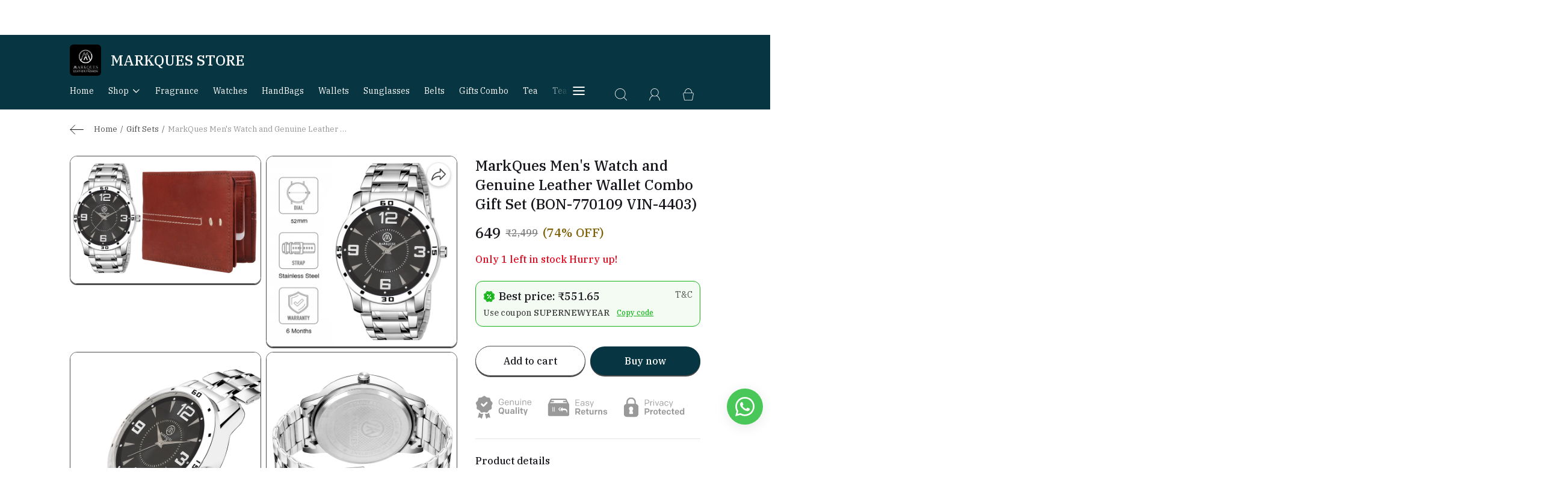

--- FILE ---
content_type: text/html; charset=utf-8
request_url: https://shop.markques.com/products/markques-men-s-watch-and-genuine-leather-wallet-combo-gift-set-bon-770109-vin-4403
body_size: 67407
content:
<!DOCTYPE html>
<html lang="en">
  <head>
    <meta charset="UTF-8"/>
    <meta http-equiv="X-UA-Compatible"
          content="IE=edge"/>
    <meta name="viewport"
          content="width=device-width, initial-scale=1.0, maximum-scale=1.0, user-scalable=no"/>
    




<title> MarkQues Men&#39;s Watch and Genuine Leather Wallet Combo Gift </title>
<meta name="description" content=" 3 Hands Quartz. Watch Display Type: Analog.
Wallet Material: Genuine Leather | Purse Color: Brown.
Warranty: 6 Months Warranty On Manufacturing Defects Only." />

<meta property="og:title" content=" MarkQues Men&#39;s Watch and Genuine Leather Wallet Combo Gift " />
<meta property="og:image" itemprop="image" content="https://dukaan.b-cdn.net/1000x1000/webp/6922417/dd23bef0-3a66-4bd0-89b6-7833c16c38fb/bon-770109-vin-03-fda76bb6-ee38-41b5-a09d-1aeb2f6a0a88.jpg" />
<meta property="og:image:secure_url" content="https://dukaan.b-cdn.net/1000x1000/webp/6922417/dd23bef0-3a66-4bd0-89b6-7833c16c38fb/bon-770109-vin-03-fda76bb6-ee38-41b5-a09d-1aeb2f6a0a88.jpg" />
<meta property="og:description" content=" 3 Hands Quartz. Watch Display Type: Analog.
Wallet Material: Genuine Leather | Purse Color: Brown.
Warranty: 6 Months Warranty On Manufacturing Defects Only." />
<meta property="og:type" content="website" />

<meta property="twitter:card" content="summary_large_image" />
<meta name="twitter:title" content=" MarkQues Men&#39;s Watch and Genuine Leather Wallet Combo Gift ">
<meta name="twitter:description" content=" 3 Hands Quartz. Watch Display Type: Analog.
Wallet Material: Genuine Leather | Purse Color: Brown.
Warranty: 6 Months Warranty On Manufacturing Defects Only.">
<meta property="twitter:image" content="https://dukaan.b-cdn.net/1000x1000/webp/6922417/dd23bef0-3a66-4bd0-89b6-7833c16c38fb/bon-770109-vin-03-fda76bb6-ee38-41b5-a09d-1aeb2f6a0a88.jpg" />

<meta property="product:price:amount" content="649">
<meta property="product:price:currency" content="INR">
<meta property="og:site_name" content="MARKQUES STORE">


    <link rel="stylesheet" href="/public/dukaan/d2c/css/styles.css?ver=sceptre:0abf2a4" as="" onload="">
        <noscript><link rel="stylesheet" href="styles.css"></noscript>
    <link rel="stylesheet" href="/public/dukaan/d2c/css/layout.css?ver=sceptre:0abf2a4" as="" onload="">
        <noscript><link rel="stylesheet" href="styles.css"></noscript>
    <link rel="stylesheet" href="/public/dukaan/d2c/css/splide.min.css?ver=sceptre:0abf2a4" as="" onload="">
        <noscript><link rel="stylesheet" href="styles.css"></noscript>
    <meta name="theme-color" content="#000000" />
<meta charset="UTF-8" />
<link rel="shortcut icon"
      type="image/x-icon"
      href="https://dukaan.b-cdn.net/64x64/webp/6922417/dd23bef0-3a66-4bd0-89b6-7833c16c38fb/leather-logo-dc5e2d57-cb8d-4828-9be6-14c52427b29f.jpg"/>
<link rel="dns-prefetch"
      href="https://www.googletagmanager.com/">
<link rel="dns-prefetch"
      href="https://connect.facebook.net/">
<link rel="canonical" href="https://shop.markques.com/products/markques-men-s-watch-and-genuine-leather-wallet-combo-gift-set-bon-770109-vin-4403" />
<meta name="google-site-verification" content="sHWpb2x9nkE1xNi5X7XBQDouIYjbax2N1YKJSOtGsy4" />
<meta name="google-site-verification" content="-mYlUdHdsYClKfNVHXHGG_e-DrU5sHG2SO3IQniYYZ8"/>
<meta name="facebook-domain-verification" content="3cgs30ua0vdhesavaqf2eyav5o0bhs"/>
<style>
            @media (max-width: 767px) {
              .product-details-section .pdp-button-wrapper {
                position: fixed !important;
                width: 100% !important;
                z-index: 2;
                margin-top: 0 !important;
              }
            }
           </style>
<style>
  
  :root {
    --primary: #073642;
    --secondary: #7D6005;
    --menu-bar-color: #F1F2EA;
    --primary-rgb: 7,54,66;
    --secondary-rgb: 125,96,5;
    --primary-background: rgba(7,54,66, 0.15);
    --primary-hover: #094959;
  }

  :root {
    --border-radius-small: 4px;
    --border-radius-medium: 6px;
    --border-radius-large: 8px;
    --border-radius-modal: 16px;

    --white: #ffffff;
    --black-100: var(--white);
    --black-12: #1a181e;
    --black-25: #353535;
    --black-30: #4d4d4d;
    --black-50: #808080;
    --black-55: #989898;
    --black-60: #999999;
    --black-70: #b2b2b2;
    --black-80: #cccccc;
    --black-85: #d9d9d9;
    --black-90: #e6e6e6;
    --black-95: #f2f2f2;
    --black-96: #f5f5f5;
    --black-98: #fafafa;

    --brand-primary: #146eb4;
    --brand-secondary: #ee741f;
    --primary-black: var(--black-12);
    --secondary-raspberry: #df1e5b;
    --secondary-yellow: #fab73b;
    --secondary-green: #17b31b;
    --secondary-red: #e50b20;
    --secondary-orange: #db6b1d;
    --secondary-navyblue: #1e2640;
    --green-hover: #149917;
    --red-hover: #cc0a1d;

    --black-hover: var(--black-30);
    --secondary-red-a10: rgba(229, 11, 32, 0.1);
    --white-a10: rgba(255, 255, 255, 0.1);
    --secondary-green-rgb: 23, 179, 27;
    --brand-secondary-rgb: 238, 116, 31;
    --offers-shadow: rgba(26, 24, 30, 0.24);
    --division-primary: var(--black-90);
    --shimmer-gradient: linear-gradient(to right,
        var(--black-95) 8%,
        var(--black-85) 18%,
        var(--black-95) 33%);

    --theme-secondary-green: #17b31b;
    --theme-secondary-red: #e50b20;
    --theme-variable-white: var(--white);
    --theme-primary: var(--primary);
    --theme-primary-black: var(--primary-black);
    --theme-primary-black-hover: var(--primary-black);
    --theme-primary-black-30: #4d4d4d;

    --theme-pimrary-button-color: var(--primary);
    --navicon-hover: var(--black-95);
    --drawer-background-primary: var(--white);
    --search-background: var(--black-95);
    --odd-background: var(--black-98);
    --trusted-illustration-color: #999999;

    --regular-font-weight: 400;
    --medium-font-weight: 500;
    --bold-font-weight: 600;

    --bxgy-green: #17b31b;

    --container-bottom-sticky: 0px;

  }
</style>
<style>
	* {
	   font-family: var(--font-family);
	 }
 </style>
 <link rel="preconnect" href="https://fonts.googleapis.com">
		<link rel="preconnect" href="https://fonts.gstatic.com" crossorigin>
		<link rel="preload" as="style" href="https://fonts.googleapis.com/css2?family=IBM+Plex+Serif:ital,wght@0,400;0,500;0,600;1,400;1,500;1,600&display=swap">
		<link type="text/css" rel="stylesheet" href="https://fonts.googleapis.com/css2?family=IBM+Plex+Serif:ital,wght@0,400;0,500;0,600;1,400;1,500;1,600&display=swap">
		<style>
		  :root {
			--font-family: IBM Plex Serif;
		  }
		</style>
<style>
      @-webkit-keyframes spinner-border {
        to {
          -webkit-transform: rotate(360deg);
          transform: rotate(360deg);
        }
      }
    
      @keyframes spinner-border {
        to {
          -webkit-transform: rotate(360deg);
          transform: rotate(360deg);
        }
      }
    
      .loader {
        display: inline-block;
        width: 20px;
        height: 20px;
        vertical-align: text-bottom;
        border: 3px solid currentColor;
        border-right-color: transparent;
        border-radius: 50%;
        -webkit-animation: spinner-border 0.75s linear infinite;
        animation: spinner-border 0.75s linear infinite;
      }
      .loaderContainer {
        position: absolute;
        top: 0;
        left: 0;
        right: 0;
        bottom: 0;
      }
    </style>
<style>
    .bounceLoaderWrap {
      position: relative;
      height: 100%;
      width: 100%;
      background-color: var(--white);
    }
    .bounceLoaderWrap.overlay {
      top: 0;
      bottom: 0;
      left: 0;
      right: 0;
      position: fixed;
      background-color: rgba(0, 0, 0, 0.6);
      backdrop-filter: blur(24px);
      z-index: 10;
    }
    .bounceLoaderWrap.overlay.highZIndex {
      z-index: 10000;
    }
    
    .bounceLoader {
      display: flex;
      align-items: center;
      flex-direction: column;
      position: absolute;
      top: 0;
      left: 0;
      right: 0;
      bottom: 0;
      pointer-events: all;
    }
    .bounceLoader.absoluteCenter {
      position: absolute;
      top: 50%;
      left: 50%;
      transform: translate(-50%, -50%);
    }
    .bounceLoader .spinner {
      text-align: center;
    }
    .bounceLoader .spinner > .bounce {
      width: 20px;
      height: 20px;
      background-color: #ccc;
      border-radius: 100%;
      display: inline-block;
      -webkit-animation: bounce-delay 1.4s infinite ease-in-out both;
      animation: bounce-delay 1.4s infinite ease-in-out both;
    }
    .bounceLoader .spinner > .bounce.bounce1 {
      -webkit-animation-delay: -0.32s;
      animation-delay: -0.32s;
      margin-right: 8px;
    }
    .bounceLoader .spinner > .bounce.bounce2 {
      -webkit-animation-delay: -0.16s;
      animation-delay: -0.16s;
      margin-right: 8px;
    }
    
    @keyframes bounce-delay {
      0%, 80%, 100% {
        -webkit-transform: scale(0);
        transform: scale(0);
      } 40% {
        -webkit-transform: scale(1.0);
        transform: scale(1.0);
      }
    }
    
    </style>
    <style>
      :root {
        --border-radius-small: 8px; 
        --border-radius-medium: 12px;
        --border-radius-large: 16px;
        --border-radius-modal: 4px;
      }
    </style>
  </head>
  
<style>
  @-webkit-keyframes spinner-border {
    to {
      -webkit-transform: rotate(360deg);
      transform: rotate(360deg);
    }
  }

  @keyframes spinner-border {
    to {
      -webkit-transform: rotate(360deg);
      transform: rotate(360deg);
    }
  }

  .loader {
    display: inline-block;
    width: 20px;
    height: 20px;
    vertical-align: text-bottom;
    border: 3px solid currentColor;
    border-right-color: transparent;
    border-radius: 50%;
    -webkit-animation: spinner-border 0.75s linear infinite;
    animation: spinner-border 0.75s linear infinite;
  }
  .loaderContainer {
    position: absolute;
    top: 0;
    left: 0;
    right: 0;
    bottom: 0;
  }
</style>

<div class="fB a-c j-c w100 h100 loaderContainer hidden">
  <div class="loader"></div>
</div>


  <body>
    <product-variant-selection-modal data-product-uuid=""></product-variant-selection-modal>
    <div class="nirvana-auth-modal">
  
<div id="authWrapper">
  <div id="loginModal" class="dukaan-auth-modal modal hidden">
    <div class="dukaan-auth-modal-content modal-content ">
      <div class="dukaan-auth-modal-header">
        <span class="dukaan-auth-modal-title">Sign in</span>
        <span class="dukaan-auth-modal-close cursor-pointer" onclick="closeModal()">
          <svg xmlns="http://www.w3.org/2000/svg" width="16" height="16" viewBox="0 0 16 16">
            <g fill="none" fill-rule="evenodd">
              <g fill="#4D4D4D" fill-rule="nonzero">
                <g>
                  <g>
                    <path
                      d="M.363.363c.44-.44 1.136-.484 1.626-.11l.127.11L8 6.248 13.884.363c.452-.452 1.166-.482 1.652-.09l.101.09c.44.44.484 1.136.099 1.641l-.099.112L9.752 8l5.885 5.884c.452.452.482 1.166.09 1.652l-.09.101c-.44.44-1.136.484-1.641.099l-.112-.099L8 9.752l-5.883 5.885c-.452.452-1.166.482-1.652.09l-.101-.09c-.44-.44-.484-1.136-.099-1.64l.099-.113L6.247 8 .363 2.116C-.089 1.664-.119.95.273.464z"
                      transform="translate(-903 -372) translate(497 343) translate(406 29)" />
                  </g>
                </g>
              </g>
            </g>
          </svg>
        </span>
      </div>
      <div class="dukaan-auth-modal-body">
        <form id="loginModalForm" onsubmit="handleSubmitForm(event)" style="position: relative">
          
<style>
.bounceLoaderWrap {
  position: relative;
  height: 100%;
  width: 100%;
  background-color: var(--white);
}
.bounceLoaderWrap.overlay {
  top: 0;
  bottom: 0;
  left: 0;
  right: 0;
  position: fixed;
  background-color: rgba(0, 0, 0, 0.6);
  backdrop-filter: blur(24px);
  z-index: 10;
}
.bounceLoaderWrap.overlay.highZIndex {
  z-index: 10000;
}

.bounceLoader {
  display: flex;
  align-items: center;
  flex-direction: column;
  position: absolute;
  top: 0;
  left: 0;
  right: 0;
  bottom: 0;
  pointer-events: all;
}
.bounceLoader.absoluteCenter {
  position: absolute;
  top: 50%;
  left: 50%;
  transform: translate(-50%, -50%);
}
.bounceLoader .spinner {
  text-align: center;
}
.bounceLoader .spinner > .bounce {
  width: 20px;
  height: 20px;
  background-color: #ccc;
  border-radius: 100%;
  display: inline-block;
  -webkit-animation: bounce-delay 1.4s infinite ease-in-out both;
  animation: bounce-delay 1.4s infinite ease-in-out both;
}
.bounceLoader .spinner > .bounce.bounce1 {
  -webkit-animation-delay: -0.32s;
  animation-delay: -0.32s;
  margin-right: 8px;
}
.bounceLoader .spinner > .bounce.bounce2 {
  -webkit-animation-delay: -0.16s;
  animation-delay: -0.16s;
  margin-right: 8px;
}

@keyframes bounce-delay {
  0%, 80%, 100% {
    -webkit-transform: scale(0);
    transform: scale(0);
  } 40% {
    -webkit-transform: scale(1.0);
    transform: scale(1.0);
  }
}

</style>

<div class="bounceLoader hidden">
    <div class="spinner">
        <div class="bounce bounce1"></div>
        <div class="bounce bounce2"></div>
        <div class="bounce bounce3"></div>
    </div>
</div>


          <div id="mobile-form" class="mobile-form">
            
            <div class="hide-on-desktop">
              <label class="mui-input-field mobile-number-field full-width">
                <input class="full-width" autofocus type="tel" placeholder=" " id="m-mobile-input" maxlength="10">
                <span class="label">Mobile number</span>
                <span class="abs-prefix">+91</span>
              </label>
            </div>
            <div class="input-box hide-on-mobile">
              <span class="prefix">+91</span>
              <input autofocus type="tel" placeholder="Enter your phone number" id="d-mobile-input" maxlength="10" />
            </div>
            
          </div>
          
          
          <p class="dkn-auth-privacy">
            By continuing, you agree to our company's <a class="dkn-auth-privacy-link" href="/p/terms-conditions">Terms and Conditions</a> and <a class="dkn-auth-privacy-link" href="/p/privacy-policy">Privacy Policy</a>
          </p>
          <div id="error-message" class="hidden error-message"></div>
          <div class="dukaan-auth-modal-footer">
            <button class="dukaan-auth-modal-btn-primary" type="submit">
              
              Send OTP
              
            </button>
          </div>
        </form>
         
        
        
      </div>
    </div>
  </div>
  <div id="otpModal" class="dukaan-auth-modal modal hidden">
    <div class="dukaan-auth-modal-content modal-content ">
      <div class="dukaan-auth-modal-header">
        <span class="dukaan-auth-modal-title">Sign in</span>
        <span class="dukaan-auth-modal-close cursor-pointer" onclick="closeOTPModal()">
          <svg xmlns="http://www.w3.org/2000/svg" width="16" height="16" viewBox="0 0 16 16">
            <g fill="none" fill-rule="evenodd">
              <g fill="#4D4D4D" fill-rule="nonzero">
                <g>
                  <g>
                    <path
                      d="M.363.363c.44-.44 1.136-.484 1.626-.11l.127.11L8 6.248 13.884.363c.452-.452 1.166-.482 1.652-.09l.101.09c.44.44.484 1.136.099 1.641l-.099.112L9.752 8l5.885 5.884c.452.452.482 1.166.09 1.652l-.09.101c-.44.44-1.136.484-1.641.099l-.112-.099L8 9.752l-5.883 5.885c-.452.452-1.166.482-1.652.09l-.101-.09c-.44-.44-.484-1.136-.099-1.64l.099-.113L6.247 8 .363 2.116C-.089 1.664-.119.95.273.464z"
                      transform="translate(-903 -372) translate(497 343) translate(406 29)" />
                  </g>
                </g>
              </g>
            </g>
          </svg>
        </span>
      </div>
      <div class="dukaan-auth-modal-body">
        <div id="otp-form">
          <p id="otp-title" class="otp-title"><span class="otp-num-value"></span></p>
          <form id="otp-values" style="position: relative;">
            
<style>
.bounceLoaderWrap {
  position: relative;
  height: 100%;
  width: 100%;
  background-color: var(--white);
}
.bounceLoaderWrap.overlay {
  top: 0;
  bottom: 0;
  left: 0;
  right: 0;
  position: fixed;
  background-color: rgba(0, 0, 0, 0.6);
  backdrop-filter: blur(24px);
  z-index: 10;
}
.bounceLoaderWrap.overlay.highZIndex {
  z-index: 10000;
}

.bounceLoader {
  display: flex;
  align-items: center;
  flex-direction: column;
  position: absolute;
  top: 0;
  left: 0;
  right: 0;
  bottom: 0;
  pointer-events: all;
}
.bounceLoader.absoluteCenter {
  position: absolute;
  top: 50%;
  left: 50%;
  transform: translate(-50%, -50%);
}
.bounceLoader .spinner {
  text-align: center;
}
.bounceLoader .spinner > .bounce {
  width: 20px;
  height: 20px;
  background-color: #ccc;
  border-radius: 100%;
  display: inline-block;
  -webkit-animation: bounce-delay 1.4s infinite ease-in-out both;
  animation: bounce-delay 1.4s infinite ease-in-out both;
}
.bounceLoader .spinner > .bounce.bounce1 {
  -webkit-animation-delay: -0.32s;
  animation-delay: -0.32s;
  margin-right: 8px;
}
.bounceLoader .spinner > .bounce.bounce2 {
  -webkit-animation-delay: -0.16s;
  animation-delay: -0.16s;
  margin-right: 8px;
}

@keyframes bounce-delay {
  0%, 80%, 100% {
    -webkit-transform: scale(0);
    transform: scale(0);
  } 40% {
    -webkit-transform: scale(1.0);
    transform: scale(1.0);
  }
}

</style>

<div class="bounceLoader hidden">
    <div class="spinner">
        <div class="bounce bounce1"></div>
        <div class="bounce bounce2"></div>
        <div class="bounce bounce3"></div>
    </div>
</div>


            <div class="hide-on-desktop">
              <label class="mui-input-field m-otp-field full-width ">
                <input class="full-width" autofocus placeholder="• • • • • •" id="m-otp-input" type="number"
                  maxlength="6">
                <span class="label"></span>
              </label>
            </div>
            <div class="otp-box hide-on-mobile">
              <input class="form-control form-control-solid first" name="otp-value" onkeyup="handleOTPForm(event)" type="text" autocomplete="one-time-code"
                maxlength="1" />
              <input class="form-control form-control-solid second" name="otp-value" onkeyup="handleOTPForm(event)" type="text" autocomplete="one-time-code"
                maxlength="1" />
              <input class="form-control form-control-solid third" name="otp-value" onkeyup="handleOTPForm(event)" type="text" autocomplete="one-time-code"
                maxlength="1" />
              <input class="form-control form-control-solid fourth" name="otp-value" onkeyup="handleOTPForm(event)" type="text" autocomplete="one-time-code"
                maxlength="1" />
              <input class="form-control form-control-solid fifth" name="otp-value" onkeyup="handleOTPForm(event)" type="text" autocomplete="one-time-code"
                maxlength="1" />
              <input class="form-control form-control-solid sixth" name="otp-value" onkeyup="handleOTPForm(event)" type="text" autocomplete="one-time-code"
                maxlength="1" />
            </div>
          </form>
        </div>
        <div id="error-message" class="hidden error-message"></div>
      </div>
      <div class="otp-countdown-timer flex d-row a-center j-center hidden" id="otp-countdown-timer">
        <div class="resend-otp-text hide-on-desktop">Resend code in&nbsp;</div>
        <div class="flex d-row a-center j-center">
          <div class="timer-mins-text countdown-text" id="timer-mins-text"></div>
          <div class="colon countdown-text">:</div>
          <div class="timer-secs-text countdown-text" id="timer-secs-text"></div>
        </div>
      </div>
      <div id="otp-cta" style="margin-top: 32px;" class="hidden">
        
        <div class="flex d-c a-center j-center">
          <div class="resend-text">
            Didn&#39;t get the code? Send it on
          </div>
          <div class="flex a-center j-center cursor-pointer" onclick="onResendOtpLink(2)" style="margin-top: 12px;">
            <svg width="130" height="40" viewBox="0 0 130 40" fill="none" xmlns="http://www.w3.org/2000/svg">
              <path fill-rule="evenodd" clip-rule="evenodd"
                d="M27.1034 7C20.1246 7 14.4673 12.6703 14.4673 19.6654C14.4673 22.0581 15.1298 24.2959 16.2804 26.2049L14 33L20.9959 30.7548C22.806 31.7583 24.8879 32.3302 27.1034 32.3302C34.0817 32.3302 39.739 26.6601 39.739 19.6654C39.739 12.6703 34.0817 7 27.1034 7ZM27.1034 30.3132C24.9454 30.3132 22.9362 29.6644 21.2586 28.5522L17.1761 29.8627L18.5029 25.9082C17.2312 24.1527 16.4798 21.9957 16.4798 19.6652C16.4798 13.7937 21.2455 9.01698 27.1034 9.01698C32.961 9.01698 37.7267 13.7937 37.7267 19.6652C37.7267 25.5365 32.961 30.3132 27.1034 30.3132Z"
                fill="#45C153" />
              <path fill-rule="evenodd" clip-rule="evenodd"
                d="M24.1392 14.4251C23.9345 13.9307 23.7777 13.9139 23.4616 13.8989C23.3531 13.8937 23.2355 13.8887 23.1069 13.8887C22.6995 13.8887 22.2772 14.0089 22.0227 14.2699C21.7129 14.5875 20.9385 15.3314 20.9385 16.8588C20.9385 18.3864 22.0484 19.8625 22.2031 20.0697C22.3582 20.2767 24.3678 23.4573 27.4946 24.7559C29.9351 25.7691 30.6597 25.6789 31.2165 25.5568C32.0267 25.3795 33.044 24.7814 33.3021 24.0568C33.5602 23.3317 33.5602 22.7102 33.4828 22.5812C33.4053 22.4515 33.1989 22.3742 32.8891 22.2185C32.5794 22.0633 31.0563 21.3122 30.7725 21.2089C30.4885 21.1054 30.226 21.137 30.0076 21.4397C29.7062 21.8579 29.4164 22.2876 29.1763 22.5423C28.9879 22.7423 28.6847 22.7701 28.424 22.6591C28.0812 22.5127 27.1162 22.1756 25.9329 21.1182C25.0123 20.2955 24.3905 19.2792 24.2098 18.9683C24.0291 18.6578 24.1939 18.4725 24.3332 18.3035C24.492 18.1107 24.6385 17.9722 24.7934 17.7912C24.9482 17.6098 25.0348 17.5132 25.138 17.3058C25.2412 17.0988 25.1718 16.8852 25.0943 16.7297C25.0166 16.5741 24.3965 15.047 24.1392 14.4251Z"
                fill="#45C153" />
              <path fill-rule="evenodd" clip-rule="evenodd"
                d="M55.3427 21.8908H55.3125L53.4676 14.4326H51.2445L49.3692 21.8004H49.339L47.6303 14.4326H45.2559L48.1142 25.2559H50.5191L52.3184 17.8896H52.3488L54.1781 25.2559H56.5378L59.4413 14.4326H57.1127L55.3427 21.8908ZM66.685 18.094C66.4729 17.8159 66.1832 17.5993 65.8155 17.4425C65.4473 17.2854 64.976 17.2073 64.4018 17.2073C63.998 17.2073 63.5849 17.3113 63.161 17.5177C62.7382 17.7251 62.39 18.0559 62.1176 18.511H62.0727V14.4326H59.9249V25.2559H62.0727V21.1484C62.0727 20.3504 62.203 19.7769 62.4655 19.4276C62.7278 19.0788 63.1511 18.9052 63.7362 18.9052C64.2498 18.9052 64.6079 19.0639 64.8095 19.3824C65.0111 19.7009 65.1124 20.1842 65.1124 20.8299V25.2559H67.2596V20.4364C67.2596 19.9511 67.217 19.5093 67.1316 19.1101C67.045 18.7107 66.8965 18.3721 66.685 18.094ZM75.5312 23.5133V19.4353C75.5312 18.9607 75.4258 18.5789 75.2134 18.2911C75.0019 18.0031 74.7296 17.7778 74.3973 17.6162C74.0646 17.4545 73.6958 17.3457 73.2932 17.2902C72.89 17.2356 72.4917 17.2072 72.0987 17.2072C71.6655 17.2072 71.2337 17.2504 70.8057 17.3357C70.3765 17.4214 69.9913 17.5655 69.6484 17.7676C69.3057 17.9703 69.0234 18.2377 68.8023 18.5707C68.58 18.9051 68.454 19.324 68.4236 19.83H70.571C70.6113 19.4049 70.7532 19.1018 70.9946 18.9199C71.2365 18.7381 71.5687 18.6467 71.9929 18.6467C72.1843 18.6467 72.3628 18.6597 72.5296 18.6852C72.6957 18.7106 72.8421 18.7607 72.9683 18.8361C73.0944 18.9127 73.1948 19.0185 73.2707 19.1546C73.3459 19.2917 73.3841 19.476 73.3841 19.7081C73.394 19.9303 73.3282 20.1001 73.1875 20.2162C73.0459 20.3327 72.855 20.4209 72.6126 20.4808C72.3706 20.5422 72.0933 20.588 71.7809 20.6174C71.4681 20.6481 71.1506 20.6888 70.8283 20.7394C70.5052 20.7901 70.1854 20.8582 69.8681 20.9439C69.5504 21.0295 69.2672 21.1589 69.0218 21.3302C68.7742 21.503 68.572 21.7319 68.4163 22.0202C68.2598 22.3083 68.1816 22.6744 68.1816 23.1184C68.1816 23.5237 68.2496 23.8722 68.3864 24.1643C68.5218 24.4582 68.7108 24.7007 68.9527 24.8922C69.1952 25.085 69.4769 25.226 69.7999 25.3168C70.1219 25.4078 70.47 25.453 70.8433 25.453C71.3272 25.453 71.8013 25.3827 72.2641 25.2419C72.728 25.0991 73.1323 24.8518 73.4745 24.4985C73.4844 24.6294 73.5021 24.7585 73.5274 24.8851C73.5528 25.0109 73.5855 25.1354 73.6258 25.2559H75.8035C75.7031 25.0951 75.6321 24.8518 75.592 24.529C75.5516 24.2058 75.5312 23.8673 75.5312 23.5133ZM73.3841 22.2241C73.3841 22.3454 73.3717 22.5079 73.3459 22.7098C73.3212 22.9119 73.2529 23.1107 73.1423 23.3079C73.0312 23.5052 72.8589 23.6748 72.6281 23.8155C72.3961 23.9572 72.0685 24.0289 71.6447 24.0289C71.4738 24.0289 71.3074 24.0128 71.1461 23.9829C70.9845 23.9529 70.8437 23.8995 70.7222 23.8237C70.6018 23.7477 70.5056 23.6448 70.4351 23.5133C70.3647 23.3816 70.3292 23.2199 70.3292 23.0283C70.3292 22.8262 70.3647 22.6592 70.4351 22.5277C70.5056 22.3971 70.599 22.2885 70.7152 22.2023C70.8308 22.1158 70.967 22.0482 71.1232 21.9971C71.2797 21.9462 71.438 21.9066 71.5995 21.8758C71.7705 21.8459 71.9428 21.8204 72.1134 21.8004C72.2854 21.7809 72.4491 21.7546 72.6053 21.7246C72.7617 21.6941 72.9073 21.6565 73.044 21.6107C73.18 21.5654 73.2935 21.503 73.3843 21.4216V22.2241H73.3841ZM79.5388 15.0695H77.3913V17.4191H76.0914V18.8593H77.3913V23.482C77.3913 23.8764 77.4573 24.1949 77.5881 24.4374C77.7195 24.6799 77.8982 24.8679 78.1245 24.9983C78.3516 25.1297 78.6137 25.2187 78.9113 25.2639C79.2082 25.3086 79.5244 25.3318 79.8563 25.3318C80.0689 25.3318 80.285 25.3261 80.5071 25.3168C80.7285 25.3066 80.9301 25.2866 81.1119 25.2559V23.5885C81.0109 23.6092 80.905 23.6249 80.7942 23.6346C80.6834 23.6448 80.5674 23.6496 80.4464 23.6496C80.0835 23.6496 79.8416 23.5885 79.7202 23.4672C79.6001 23.346 79.5391 23.1035 79.5391 22.7399V18.8594H81.1121V17.4192H79.5391V15.0695H79.5388ZM88.4158 21.8233C88.2748 21.5759 88.0879 21.3682 87.8563 21.2011C87.6245 21.0346 87.359 20.901 87.0622 20.7992C86.7644 20.6989 86.4596 20.6132 86.1473 20.5422C85.8447 20.4716 85.5477 20.4056 85.2555 20.3449C84.9631 20.2844 84.7028 20.2161 84.476 20.1405C84.2495 20.0645 84.0659 19.9659 83.9245 19.8446C83.783 19.7234 83.7132 19.5665 83.7132 19.3745C83.7132 19.2134 83.7527 19.0846 83.8334 18.9879C83.9143 18.8925 84.0127 18.8189 84.1287 18.768C84.2448 18.7179 84.3723 18.6852 84.5139 18.6702C84.655 18.6549 84.7864 18.6467 84.9071 18.6467C85.2903 18.6467 85.6231 18.7208 85.9059 18.8666C86.1876 19.0137 86.3444 19.2937 86.3735 19.7081H88.4158C88.3755 19.2231 88.2522 18.8214 88.0449 18.503C87.8391 18.1848 87.5788 17.93 87.2668 17.7376C86.9543 17.546 86.5988 17.4094 86.2 17.328C85.8016 17.2472 85.3912 17.2073 84.9684 17.2073C84.5446 17.2073 84.1309 17.245 83.7285 17.3213C83.324 17.3964 82.9611 17.5282 82.6397 17.7149C82.316 17.9018 82.0575 18.157 81.8602 18.4804C81.6634 18.804 81.565 19.2184 81.565 19.7235C81.565 20.0678 81.636 20.358 81.7773 20.595C81.9174 20.8327 82.1047 21.0295 82.3359 21.1867C82.5682 21.3429 82.8331 21.4696 83.1304 21.5654C83.4277 21.6619 83.733 21.7449 84.0449 21.8159C84.812 21.9771 85.4092 22.1387 85.8377 22.3004C86.2661 22.4618 86.4801 22.7051 86.4801 23.0283C86.4801 23.2199 86.4349 23.3783 86.3444 23.5052C86.2538 23.6321 86.1399 23.7325 86.004 23.8085C85.8672 23.8845 85.7161 23.94 85.5506 23.9747C85.3839 24.0106 85.2248 24.0289 85.0735 24.0289C84.8622 24.0289 84.6577 24.0026 84.462 23.9529C84.2647 23.902 84.0911 23.8235 83.9397 23.7175C83.7884 23.6114 83.6642 23.4752 83.5689 23.3079C83.4738 23.1414 83.425 22.9426 83.425 22.7098H81.3836C81.4042 23.2352 81.5223 23.6725 81.7398 24.0208C81.9553 24.3694 82.2322 24.6497 82.5708 24.8622C82.9084 25.0743 83.2947 25.226 83.7285 25.3168C84.161 25.4078 84.605 25.453 85.0582 25.453C85.5017 25.453 85.938 25.4101 86.3669 25.3248C86.7951 25.2385 87.1757 25.0893 87.5085 24.877C87.8418 24.665 88.1106 24.3846 88.3181 24.0358C88.524 23.6873 88.6272 23.2551 88.6272 22.7397C88.6271 22.3758 88.5569 22.0706 88.4158 21.8233ZM92.6804 14.4326L88.5972 25.2559H90.987L91.833 22.8462H95.8714L96.6874 25.2559H99.1533L95.1155 14.4326H92.6804ZM92.4534 21.073L93.8598 17.1007H93.8902L95.2514 21.073H92.4534ZM106.578 18.4804C106.286 18.0965 105.918 17.7885 105.474 17.5558C105.03 17.3232 104.501 17.2075 103.887 17.2075C103.402 17.2075 102.959 17.3036 102.556 17.4952C102.151 17.6871 101.82 17.9955 101.558 18.4198H101.527V17.4192H99.4848V28H101.633V24.2866H101.663C101.925 24.6702 102.26 24.9607 102.669 25.1579C103.076 25.3551 103.523 25.4532 104.007 25.4532C104.582 25.4532 105.084 25.3416 105.512 25.1196C105.94 24.898 106.299 24.5992 106.586 24.2255C106.873 23.8518 107.087 23.4221 107.229 22.9374C107.369 22.4519 107.44 21.9462 107.44 21.4217C107.44 20.8657 107.369 20.3327 107.229 19.8221C107.087 19.312 106.871 18.8648 106.578 18.4804ZM105.203 22.2854C105.141 22.5887 105.038 22.8533 104.892 23.0807C104.746 23.3081 104.554 23.4934 104.316 23.6347C104.08 23.7754 103.785 23.847 103.432 23.847C103.089 23.847 102.798 23.7753 102.556 23.6347C102.313 23.4936 102.12 23.3082 101.973 23.0807C101.827 22.8534 101.722 22.5888 101.655 22.2854C101.59 21.982 101.558 21.6737 101.558 21.3613C101.558 21.0374 101.587 20.7241 101.648 20.4211C101.709 20.118 101.812 19.8496 101.958 19.6177C102.104 19.3849 102.296 19.1952 102.533 19.0487C102.77 18.9026 103.064 18.8296 103.418 18.8296C103.76 18.8296 104.051 18.9026 104.287 19.0487C104.524 19.1953 104.718 19.3882 104.869 19.625C105.02 19.8627 105.128 20.1329 105.194 20.4365C105.26 20.7396 105.292 21.0484 105.292 21.3614C105.292 21.6737 105.263 21.982 105.203 22.2854ZM115.788 19.822C115.647 19.312 115.429 18.8648 115.138 18.4802C114.845 18.0963 114.477 17.7883 114.034 17.5556C113.59 17.323 113.06 17.2073 112.445 17.2073C111.961 17.2073 111.518 17.3035 111.115 17.4951C110.711 17.6869 110.379 17.9954 110.116 18.4197H110.087V17.4191H108.045V27.9999H110.192V24.2865H110.222C110.485 24.6701 110.821 24.9606 111.228 25.1577C111.637 25.355 112.083 25.453 112.567 25.453C113.141 25.453 113.643 25.3415 114.072 25.1195C114.5 24.8978 114.858 24.599 115.145 24.2254C115.433 23.8517 115.647 23.422 115.788 22.9373C115.929 22.4517 115.999 21.946 115.999 21.4216C115.999 20.8655 115.929 20.3325 115.788 19.822ZM113.761 22.2854C113.701 22.5887 113.598 22.8533 113.452 23.0807C113.305 23.3081 113.114 23.4934 112.877 23.6347C112.64 23.7754 112.345 23.847 111.992 23.847C111.649 23.847 111.357 23.7753 111.115 23.6347C110.872 23.4936 110.679 23.3082 110.532 23.0807C110.387 22.8534 110.28 22.5888 110.214 22.2854C110.149 21.982 110.117 21.6737 110.117 21.3613C110.117 21.0374 110.148 20.7241 110.208 20.4211C110.268 20.118 110.371 19.8496 110.517 19.6177C110.664 19.3849 110.856 19.1952 111.092 19.0487C111.329 18.9026 111.624 18.8296 111.977 18.8296C112.32 18.8296 112.609 18.9026 112.846 19.0487C113.084 19.1953 113.277 19.3882 113.428 19.625C113.581 19.8627 113.688 20.1329 113.754 20.4365C113.82 20.7396 113.852 21.0484 113.852 21.3614C113.852 21.6737 113.822 21.982 113.761 22.2854Z"
                fill="#45C153" />
              <rect x="0.5" y="0.5" width="129" height="39" rx="3.5" stroke="#45C153" />
            </svg>
          </div>
        </div>
        
      </div>
      <div class="flex a-center j-center hide-on-desktop verfiy-button" id="mobile-verify-button">
        <div class="dukaan-auth-modal-btn-primary" onclick="submitOTP()">Verify</div>
      </div>
    </div>
  </div>
  <div id="resend-options-modal" class="resend-options-modal modal hidden" onclick="closeResendOptionModal()">
    <div class="resend-options-modal-content modal-content flex d-column" onclick="event.stopPropagation()">
      <div class="flex d-row j-sb resend-header-container">
        <div class="resend-header">Get your OTP on</div>
        <div class="resend-close-btn cursor-pointer" onclick="closeResendOptionModal()">
          <svg xmlns="http://www.w3.org/2000/svg" width="16" height="16" viewBox="0 0 16 16">
            <g fill="none" fill-rule="evenodd">
              <g fill="#4D4D4D" fill-rule="nonzero">
                <g>
                  <g>
                    <path
                      d="M.363.363c.44-.44 1.136-.484 1.626-.11l.127.11L8 6.248 13.884.363c.452-.452 1.166-.482 1.652-.09l.101.09c.44.44.484 1.136.099 1.641l-.099.112L9.752 8l5.885 5.884c.452.452.482 1.166.09 1.652l-.09.101c-.44.44-1.136.484-1.641.099l-.112-.099L8 9.752l-5.883 5.885c-.452.452-1.166.482-1.652.09l-.101-.09c-.44-.44-.484-1.136-.099-1.64l.099-.113L6.247 8 .363 2.116C-.089 1.664-.119.95.273.464z"
                      transform="translate(-903 -372) translate(497 343) translate(406 29)" />
                  </g>
                </g>
              </g>
            </g>
          </svg>
        </div>
      </div>
      <div class="flex d-row a-center j-center options-wrapper full-width">
        <div class="flex d-row a-center j-center full-width options-container">
          <div class="flex d-column a-center j-center option-item cursor-pointer" onclick="onResendOtpLink(1)">
            <div class="options-icon">
              <svg xmlns="http://www.w3.org/2000/svg" width="36" height="36" viewBox="0 0 36 36">
                <g fill="none" fillRule="evenodd">
                  <g fill="#4D4D4D" fillRule="nonzero">
                    <g>
                      <g>
                        <path
                          d="M12.141 5H8.54c-.958.001-1.87.404-2.514 1.11-.645.707-.964 1.651-.877 2.604.413 3.893 1.732 7.618 3.852 10.89 1.922 3.025 4.492 5.596 7.525 7.522 3.25 2.108 6.956 3.427 10.816 3.846.974.088 1.921-.232 2.628-.881.707-.649 1.108-1.565 1.104-2.525V23.96c.043-1.705-1.217-3.192-2.93-3.433-1.09-.144-2.152-.409-3.173-.79l-.209-.07c-1.189-.362-2.49-.046-3.384.838l-.981.98-.117-.071c-2.263-1.438-4.181-3.356-5.619-5.62l-.072-.117.977-.976c.89-.9 1.206-2.207.839-3.401l-.068-.198c-.38-1.02-.645-2.08-.787-3.161C15.31 6.237 13.85 4.983 12.14 5zm-3.6 2h3.62c.706-.007 1.308.51 1.407 1.21.161 1.222.462 2.43.896 3.592.194.517.07 1.097-.316 1.487l-1.525 1.525c-.318.319-.384.81-.162 1.202 1.803 3.17 4.427 5.794 7.597 7.597.392.222.884.156 1.202-.162l1.529-1.53c.386-.381.966-.505 1.48-.312 1.165.435 2.374.736 3.604.898.699.099 1.22.713 1.201 1.427v3.636c.002.4-.164.78-.456 1.047-.292.268-.683.4-1.078.365-3.53-.384-6.94-1.597-9.934-3.539-2.792-1.774-5.153-4.135-6.922-6.92-1.954-3.015-3.167-6.44-3.545-10.005-.034-.377.097-.768.364-1.06C7.769 7.168 8.146 7 8.54 7z"
                          transform="translate(-80 -372) translate(16 298) translate(64 74)" />
                      </g>
                    </g>
                  </g>
                </g>
              </svg>
            </div>
            <div class="options-name">Call</div>
          </div>
        </div>
        <div class="flex d-row a-center j-center full-width options-container">
          <div class="flex d-column a-center j-center option-item cursor-pointer" onclick="onResendOtpLink(2)">
            <div class="options-icon">
              <svg xmlns="http://www.w3.org/2000/svg" width="36" height="36" viewBox="0 0 36 36">
                <g fill="none" fillRule="evenodd">
                  <g fill="#4D4D4D" fillRule="nonzero">
                    <path
                      d="M16.294 17.62c-2.268-.91-4.108-2.642-5.152-4.851l-.27-.571 1.362-1.362c.184-.184.184-.481 0-.665l-2.022-2.023c-.202-.201-.535-.179-.71.046-1.815 2.322-1.115 6.262 1.71 9.086 2.824 2.825 6.764 3.525 9.086 1.71.225-.175.247-.508.046-.71l-2.023-2.022c-.184-.184-.482-.184-.665 0l-1.362 1.361z"
                      transform="translate(-245 -372) translate(16 298) translate(64 74) translate(147) translate(18) translate(4.5 3)" />
                    <path
                      d="M3.08 29.479c-.229 0-.455-.077-.638-.226-.289-.232-.428-.602-.364-.966l.937-5.337C.66 19.924-.352 16.162.157 12.3.982 6.051 6.12.93 12.37.121c4.402-.568 8.727.875 11.865 3.959 3.138 3.083 4.657 7.376 4.167 11.78-.71 6.377-5.86 11.623-12.244 12.475-2.56.34-5.15-.019-7.524-1.045l-5.17 2.113c-.124.051-.254.076-.385.076zm9.55-27.34c-5.353.69-9.751 5.076-10.457 10.428-.456 3.452.505 6.81 2.705 9.455.19.23.27.532.219.825l-.698 3.977 3.87-1.581c.264-.107.56-.1.817.02 2.13 1 4.483 1.366 6.803 1.057 5.471-.73 9.884-5.224 10.493-10.685.42-3.779-.882-7.463-3.572-10.105-2.69-2.644-6.402-3.88-10.18-3.391zm-.091-.962h.026-.026z"
                      transform="translate(-245 -372) translate(16 298) translate(64 74) translate(147) translate(18) translate(4.5 3)" />
                  </g>
                </g>
              </svg>
            </div>
            <div class="options-name">WhatsApp</div>
          </div>
        </div>
      </div>
    </div>
  </div>
</div>

<script defer  src="/public/dukaan/d2c/js/auth.js?ver=sceptre:0abf2a4"></script>
</div>
    <div class="hellobar-nirvana">


</div>
    <!-- top bar for mobile -->
    <section class="top-bar-section">
      <div class="top-bar-section-container">
        <div class="left-box"
             onclick="handleBackClick()">
          <svg class="icon icon24"
               width="24"
               height="24"
               viewBox="0 0 24 24"
               fill="none"
               xmlns="http://www.w3.org/2000/svg"
               color="var(--primary-black)">
            <path
            d="M22.4286 12.5H1"
            stroke="#1A181E"
            stroke-linecap="round"
            stroke-linejoin="round"
            ></path>
            <path
            d="M8.5 20L1 12.5L8.5 5"
            stroke="#1A181E"
            stroke-linecap="round"
            stroke-linejoin="round"
            ></path>
          </svg>
          <h2 class="top-bar-title title-3 top-bar-categories ml-12">Categories</h2>
          <div class="top-bar-category-name ml-12">
            <h2 class="top-bar-title title-3 lineClamp">Gift Sets</h2>
            <span class="category-product-count hidden"> items</span>
          </div>
          <h2 class="top-bar-title title-3 top-bar-product-name ml-12 lineClamp">
            Gift Sets
          </h2>
        </div>
        <div class="center-box">
          <h2 class="top-bar-title title-3 top-bar-categories categories-page-title">All collections</h2>
        </div>
        <div class="top-bar-buttons nav-menu">
          <!-- <button class="btn-icon btn-transparent" id="mobile-sidebar-open-btn" onclick="handleMobileSidebarOpen()">
            <svg class="icon">
              <use xlink:href="/assets/icons.svg#nirvana-menu-icon-black"></use>
            </svg>
          </button> -->
          <button class="btn-icon nav-button btn-transparent"
                  onclick="openSearchDrawer()">
            <svg class="icon icon20">
              <use
              xlink:href="/assets/icons.svg#nirvana-search-icon-black"
              ></use>
            </svg>
          </button>
          <a class="nav-button btn-icon with-bubble show-on-mobile"
             href="/markques/bag">
            <svg class="icon icon24"
                 width="24"
                 height="24"
                 viewBox="0 0 24 24"
                 fill="#999999"
                 alt="Bag"
                 color="var(--primary-black)"
                 text="">
              <path
              fill-rule="evenodd"
              clip-rule="evenodd"
              d="M12.0037 2.83526C9.09672 2.83526 6.58722 5.84274 6.58722 9.76416H5.75391C5.75391 5.57191 8.4676 2.00195 12.0037 2.00195C15.5399 2.00195 18.2535 5.57191 18.2535 9.76416H17.4202C17.4202 5.84274 14.9107 2.83526 12.0037 2.83526Z"
              fill="currentColor"
              >
              </path>
              <path
              fill-rule="evenodd"
              clip-rule="evenodd"
              d="M19.1662 10.0539H4.83508C4.31452 10.0539 3.9214 10.5259 4.0155 11.0379L5.75128 20.4821C5.82397 20.8776 6.16874 21.1647 6.57086 21.1647H17.4304C17.8325 21.1647 18.1773 20.8776 18.25 20.4821L19.9858 11.0379C20.0799 10.5259 19.6867 10.0539 19.1662 10.0539ZM4.83508 9.22063C3.79397 9.22063 3.00772 10.1646 3.19591 11.1885L4.9317 20.6327C5.07708 21.4237 5.76661 21.998 6.57086 21.998H17.4304C18.2346 21.998 18.9242 21.4237 19.0696 20.6327L20.8053 11.1885C20.9935 10.1646 20.2073 9.22063 19.1662 9.22063H4.83508Z"
              fill="currentColor"
              >
              </path>
            </svg>
            <span class="bubble hidden"
                  data-subscribe="products"
                  data-entity-type="bag-count"></span>
          </a>
        </div>
      </div>
    </section>
    <!-- header -->
    

  <!-- for desktop -->
  <header class="header-section">
    <div class="header-section-container">
      <div class="container">
        <a href="/"
           class="header-section-title"
           style="width: 100%">
          <img src="https://dukaan.b-cdn.net/300x300/webp/6922417/dd23bef0-3a66-4bd0-89b6-7833c16c38fb/leather-logo-9e50e1c6-942b-4a9c-9f0e-66747a45bc69.jpg"
               class="logo"/>
          
            <h2 class="header-section-title-text lineClamp2">MARKQUES STORE</h2>
          
        </a>

        <div class="header-section-nav">
          <nav class="header-section-nav-bar header-section-menu-list">
            <ul id="desktop-header-nav-bar">
              <li class="header-section-nav-item"
                  id="home">
                <span id="shop-dropdown-btn"
                      class="d-f">
                  <a href="/">Home</a>
                </span>
              </li>
              
                <li class="d-f header-section-nav-item dropdown-wrapper dropdown-menu"
                    id="shop">
                  <span id="shop-dropdown-btn"
                        class="d-f">
                    <a href="/categories/">Shop
                      <svg class="chevron-icon"
                           width="16"
                           height="16"
                           viewBox="0 0 16 16"
                           fill="none"
                           xmlns="http://www.w3.org/2000/svg">
                        <path
                        fill-rule="evenodd"
                        clip-rule="evenodd"
                        d="M3.19526 5.52876C3.45561 5.26841 3.87772 5.26841 4.13807 5.52876L8.33333 9.72402L12.5286 5.52876C12.7889 5.26841 13.2111 5.26841 13.4714 5.52876C13.7318 5.78911 13.7318 6.21122 13.4714 6.47157L8.80474 11.1382C8.54439 11.3986 8.12228 11.3986 7.86193 11.1382L3.19526 6.47157C2.93491 6.21122 2.93491 5.78911 3.19526 5.52876Z"
                        fill="#FAFAFA"
                        >
                        </path>
                      </svg>
                    </a>
                  </span>
                  <div id="shop-dropdown"
                       class="dropdown-content">
                    <div class="dropdown-container show-scrollbar">
                      
                        
                          <a href="/categories/watches">Watches</a>
                        
                      
                        
                          <a href="/categories/fragrance">Fragrance</a>
                        
                      
                        
                          <a href="/categories/handbags">HandBags</a>
                        
                      
                        
                          <a href="/categories/wallet">Wallets</a>
                        
                      
                        
                          <a href="/categories/sunglasses">Sunglasses</a>
                        
                      
                        
                          <a href="/categories/festival-gift-set">Gift Sets</a>
                        
                      
                        
                          <a href="/categories/belt">Leather Belts</a>
                        
                      
                        
                          <a href="/categories/tea">MarkQues Tea</a>
                        
                      
                        
                          <a href="/categories/teaware">Teaware</a>
                        
                      
                        
                      
                    </div>
                  </div>
                </li>
              

              
 
                
                  <li class="header-section-nav-item"
                      id="fragrance">
                    <span id="shop-dropdown-btn"
                          class="d-f">
                      <a target=""
                         data-language="false"
                         href="/categories/fragrance">
                        Fragrance
                      </a>
                    </span>
                  </li>
                
 
              
 
                
                  <li class="header-section-nav-item"
                      id="watches">
                    <span id="shop-dropdown-btn"
                          class="d-f">
                      <a target=""
                         data-language="false"
                         href="/categories/watches">
                        Watches
                      </a>
                    </span>
                  </li>
                
 
              
 
                
                  <li class="header-section-nav-item"
                      id="handbags">
                    <span id="shop-dropdown-btn"
                          class="d-f">
                      <a target=""
                         data-language="false"
                         href="/categories/handbags">
                        HandBags
                      </a>
                    </span>
                  </li>
                
 
              
 
                
                  <li class="header-section-nav-item"
                      id="wallet">
                    <span id="shop-dropdown-btn"
                          class="d-f">
                      <a target=""
                         data-language="false"
                         href="/categories/wallet">
                        Wallets
                      </a>
                    </span>
                  </li>
                
 
              
 
                
                  <li class="header-section-nav-item"
                      id="sunglasses">
                    <span id="shop-dropdown-btn"
                          class="d-f">
                      <a target=""
                         data-language="false"
                         href="/categories/sunglasses">
                        Sunglasses
                      </a>
                    </span>
                  </li>
                
 
              
 
                
                  <li class="header-section-nav-item"
                      id="belt">
                    <span id="shop-dropdown-btn"
                          class="d-f">
                      <a target=""
                         data-language="false"
                         href="/categories/belt">
                        Belts
                      </a>
                    </span>
                  </li>
                
 
              
 
                
                  <li class="header-section-nav-item"
                      id="festival-gift-set">
                    <span id="shop-dropdown-btn"
                          class="d-f">
                      <a target=""
                         data-language="false"
                         href="/categories/festival-gift-set">
                        Gifts Combo
                      </a>
                    </span>
                  </li>
                
 
              
 
                
                  <li class="header-section-nav-item"
                      id="tea">
                    <span id="shop-dropdown-btn"
                          class="d-f">
                      <a target=""
                         data-language="false"
                         href="/categories/tea">
                        Tea
                      </a>
                    </span>
                  </li>
                
 
              
 
                
                  <li class="header-section-nav-item"
                      id="teaware">
                    <span id="shop-dropdown-btn"
                          class="d-f">
                      <a target=""
                         data-language="false"
                         href="/categories/teaware">
                        Teaware
                      </a>
                    </span>
                  </li>
                
 
              
              <li class="header-section-nav-item"
                  id="store-locator">
                <span id="shop-dropdown-btn"
                      class="d-f store-locator-link hidden">
                  <a target="_self"
                     href="/store-locator">Store locator</a>
                </span>
              </li>
            </ul>
            <button class="btn-transparent header-menu-btn header-menu-sidebar-open-btn hidden">
              <svg width="24"
                   height="24"
                   viewBox="0 0 24 24"
                   fill="white"
                   xmlns="http://www.w3.org/2000/svg"
                   alt="menu"
                   class="icon24">
                <path
                fill-rule="evenodd"
                clip-rule="evenodd"
                d="M2.09961 11.9996C2.09961 11.5026 2.50255 11.0996 2.99961 11.0996H20.9996C21.4967 11.0996 21.8996 11.5026 21.8996 11.9996C21.8996 12.4967 21.4967 12.8996 20.9996 12.8996H2.99961C2.50255 12.8996 2.09961 12.4967 2.09961 11.9996Z"
                >
                </path>
                <path
                fill-rule="evenodd"
                clip-rule="evenodd"
                d="M2.09961 5.99961C2.09961 5.50255 2.50255 5.09961 2.99961 5.09961H20.9996C21.4967 5.09961 21.8996 5.50255 21.8996 5.99961C21.8996 6.49667 21.4967 6.89961 20.9996 6.89961H2.99961C2.50255 6.89961 2.09961 6.49667 2.09961 5.99961Z"
                >
                </path>
                <path
                fill-rule="evenodd"
                clip-rule="evenodd"
                d="M2.09961 17.9996C2.09961 17.5026 2.50255 17.0996 2.99961 17.0996H20.9996C21.4967 17.0996 21.8996 17.5026 21.8996 17.9996C21.8996 18.4967 21.4967 18.8996 20.9996 18.8996H2.99961C2.50255 18.8996 2.09961 18.4967 2.09961 17.9996Z"
                >
                </path>
              </svg>
            </button>
          </nav>
          <div class="menu-cart-section nav-menu fB mb-8 m-mb0">
            <a class="nav-button mr-16"
               onclick="openSearchDrawer()"
               id="search-sidebar-open-btn">
              <svg class="icon icon24"
                   width="24"
                   height="24"
                   viewBox="0 0 24 24"
                   fill="none"
                   color="var(--black-98)"
                   alt="Search"
                   text="">
                <path
                fill-rule="evenodd"
                clip-rule="evenodd"
                d="M2.83339 10.75C2.83339 6.37776 6.37803 2.83334 10.7506 2.83334C15.1231 2.83334 18.6678 6.37776 18.6678 10.75C18.6678 15.1223 15.1231 18.6667 10.7506 18.6667C6.37803 18.6667 2.83339 15.1223 2.83339 10.75ZM10.7506 2C5.91776 2 2 5.91752 2 10.75C2 15.5825 5.91776 19.5001 10.7506 19.5001C13.0162 19.5001 15.0807 18.6391 16.6347 17.2265L21.2864 21.878C21.4492 22.0407 21.713 22.0407 21.8757 21.878C22.0385 21.7152 22.0385 21.4514 21.8757 21.2887L17.2242 16.6375C18.6388 15.0831 19.5011 13.0173 19.5011 10.75C19.5011 5.91752 15.5834 2 10.7506 2Z"
                fill="currentColor"
                >
                </path>
              </svg>
              <div class="nirvana-tooltip">Search</div>
            </a>
            <button class="dkn-wishlist-page-navigation-button hidden nav-button mr-16 ml-0 btn-transparent"
              onclick="initDukaanAuth(redirectToWishlistPage)">
              <svg width="24" height="24" viewBox="0 0 24 24" fill="none" xmlns="http://www.w3.org/2000/svg">
                <path
                  d="M20.8401 4.61183C20.3294 4.10083 19.7229 3.69547 19.0555 3.41891C18.388 3.14235 17.6726 3 16.9501 3C16.2276 3 15.5122 3.14235 14.8448 3.41891C14.1773 3.69547 13.5709 4.10083 13.0601 4.61183L12.0001 5.67183L10.9401 4.61183C9.90843 3.58013 8.50915 3.00053 7.05012 3.00053C5.59109 3.00053 4.19181 3.58013 3.16012 4.61183C2.12843 5.64352 1.54883 7.04279 1.54883 8.50183C1.54883 9.96086 2.12843 11.3601 3.16012 12.3918L4.22012 13.4518L12.0001 21.2318L19.7801 13.4518L20.8401 12.3918C21.3511 11.8811 21.7565 11.2746 22.033 10.6072C22.3096 9.93972 22.4519 9.22431 22.4519 8.50183C22.4519 7.77934 22.3096 7.06393 22.033 6.39647C21.7565 5.72901 21.3511 5.12258 20.8401 4.61183Z"
                  stroke="white" stroke-linecap="round" stroke-linejoin="round" />
              </svg>
              <div class="nirvana-tooltip">Wishlist</div>
            </button>
            <a class="nav-button mr-16 ml-0"
               onclick="initDukaanAuth(redirectToAccount)">
              <svg class="icon icon24"
                   width="24"
                   height="24"
                   viewBox="0 0 24 24"
                   fill="none"
                   alt="Account"
                   color="var(--black-98)"
                   text="">
                <path
                fill-rule="evenodd"
                clip-rule="evenodd"
                d="M11.9949 14.4999C15.2165 14.4999 17.8282 11.8882 17.8282 8.66654C17.8282 5.44485 15.2165 2.83316 11.9949 2.83316C8.77316 2.83316 6.16147 5.44485 6.16147 8.66654C6.16147 11.8882 8.77316 14.4999 11.9949 14.4999ZM11.9949 15.3333C15.6768 15.3333 18.6616 12.3485 18.6616 8.66654C18.6616 4.98461 15.6768 1.99982 11.9949 1.99982C8.31292 1.99982 5.32812 4.98461 5.32812 8.66654C5.32812 12.3485 8.31292 15.3333 11.9949 15.3333Z"
                fill="currentColor"
                >
                </path>
                <path
                fill-rule="evenodd"
                clip-rule="evenodd"
                d="M9.25402 14.43C6.18341 15.8083 4.08334 18.4657 4.08334 22.0002H3.25C3.25 18.0814 5.59747 15.1579 8.91275 13.6697L9.25402 14.43ZM15.0874 13.6697C18.4027 15.1579 20.7502 18.0814 20.7502 22.0002H19.9168C19.9168 18.4657 17.8167 15.8083 14.7461 14.43L15.0874 13.6697Z"
                fill="currentColor"
                >
                </path>
              </svg>
              <div class="nirvana-tooltip">Account</div>
            </a>
            <a class="nav-button with-bubble show-on-mobile"
               href="/markques/bag">
              <svg class="icon icon24"
                   width="24"
                   height="24"
                   viewBox="0 0 24 24"
                   fill="#999999"
                   alt="Bag"
                   color="var(--black-98)"
                   text="">
                <path
                fill-rule="evenodd"
                clip-rule="evenodd"
                d="M12.0037 2.83526C9.09672 2.83526 6.58722 5.84274 6.58722 9.76416H5.75391C5.75391 5.57191 8.4676 2.00195 12.0037 2.00195C15.5399 2.00195 18.2535 5.57191 18.2535 9.76416H17.4202C17.4202 5.84274 14.9107 2.83526 12.0037 2.83526Z"
                fill="currentColor"
                >
                </path>
                <path
                fill-rule="evenodd"
                clip-rule="evenodd"
                d="M19.1662 10.0539H4.83508C4.31452 10.0539 3.9214 10.5259 4.0155 11.0379L5.75128 20.4821C5.82397 20.8776 6.16874 21.1647 6.57086 21.1647H17.4304C17.8325 21.1647 18.1773 20.8776 18.25 20.4821L19.9858 11.0379C20.0799 10.5259 19.6867 10.0539 19.1662 10.0539ZM4.83508 9.22063C3.79397 9.22063 3.00772 10.1646 3.19591 11.1885L4.9317 20.6327C5.07708 21.4237 5.76661 21.998 6.57086 21.998H17.4304C18.2346 21.998 18.9242 21.4237 19.0696 20.6327L20.8053 11.1885C20.9935 10.1646 20.2073 9.22063 19.1662 9.22063H4.83508Z"
                fill="currentColor"
                >
                </path>
              </svg>
              <span class="bubble hidden"
                    data-subscribe="products"
                    data-entity-type="bag-count"></span>
              <div class="nirvana-tooltip">Cart</div>
            </a>
          </div>
          <style>
  .accordion-header:has(~ .accordion-collapse.collapse.show) a{
color: var(--primary) !important;
}
.accordion-header:has(~ .accordion-collapse.collapse.show) svg path{
fill: var(--primary) !important;
}
.menu-sidebar-item:hover a,
.menu-sidebar-item:hover
{
  color: var(--primary) !important;
}
.menu-sidebar-item:hover svg path{
  fill: var(--primary) !important;
}
.header-menu-item-dropdown.header-fixed-mega-menu{
  box-shadow: 0px 4px 12px rgba(26, 24, 30, 0.1);
}
.mega-menu-items a{
  width: 95%;
}
.header-menu-item-dropdown{
  padding: 16px 16px 0 16px;
}
.header-menu-item-single-dropdown{
  max-width: 300px;
  width: 100%;
}

</style>




  

  

  

  

  

  

  

  

  


<script   src="/public/dukaan/d2c/js/desktop-mega-menu.js?ver=sceptre:0abf2a4"></script>


        </div>
      </div>
    </div>
  </header>

  <!-- header for mobile and tablets -->
  <header class="header-section-mobile">
    <div class="header-section-container-mobile">
      <div class="header-section-title">
        <svg class="header-menu-sidebar-open-btn icon24"
             width="24"
             height="24"
             viewBox="0 0 24 24"
             fill="none"
             xmlns="http://www.w3.org/2000/svg">
          <path d="M3 12H21" stroke="#FAFAFA" stroke-linecap="round" stroke-linejoin="round" />
          <path d="M3 6H21" stroke="#FAFAFA" stroke-linecap="round" stroke-linejoin="round" />
          <path d="M3 18H21" stroke="#FAFAFA" stroke-linecap="round" stroke-linejoin="round" />
        </svg>
      </div>
      <div class="headerLogoSection">
        <a href="/"
           class="header-section-title">
          <img src="https://dukaan.b-cdn.net/200x200/webp/6922417/dd23bef0-3a66-4bd0-89b6-7833c16c38fb/leather-logo-9e50e1c6-942b-4a9c-9f0e-66747a45bc69.jpg"
               class="logo"/>
          
            <h2 class="header-section-title-text lineClamp2">MARKQUES STORE</h2>
          
        </a>
      </div>
      <div class="header-section-nav-icons">
        <a onclick="openSearchDrawer()">
          <svg class="icon icon24"
               width="24"
               height="24"
               viewBox="0 0 24 24"
               fill="none"
               color="white"
               alt="Search"
               text="">
            <path
            fill-rule="evenodd"
            clip-rule="evenodd"
            d="M2.83339 10.75C2.83339 6.37776 6.37803 2.83334 10.7506 2.83334C15.1231 2.83334 18.6678 6.37776 18.6678 10.75C18.6678 15.1223 15.1231 18.6667 10.7506 18.6667C6.37803 18.6667 2.83339 15.1223 2.83339 10.75ZM10.7506 2C5.91776 2 2 5.91752 2 10.75C2 15.5825 5.91776 19.5001 10.7506 19.5001C13.0162 19.5001 15.0807 18.6391 16.6347 17.2265L21.2864 21.878C21.4492 22.0407 21.713 22.0407 21.8757 21.878C22.0385 21.7152 22.0385 21.4514 21.8757 21.2887L17.2242 16.6375C18.6388 15.0831 19.5011 13.0173 19.5011 10.75C19.5011 5.91752 15.5834 2 10.7506 2Z"
            fill="currentColor"
            >
            </path>
          </svg>
        </a>
      </div>
    </div>
  </header>



    <!-- menu sidebar for both desktop and mobile -->
    <div class="desktop-sidebar-wrapper mobile-sidebar-wrapper"
         id="header-menu-sidebar-wrapper">
      <div class="backdrop"
           id="header-menu-sidebar-backdrop"></div>
      <div class="header-menu-sidebar mobile-side-bar"
           id="header-menu-sidebar">
        <div class="mobile-side-bar-header">
          <h5>Menu</h5>
          <button class="btn-transparent header-menu-sidebar-close-icon"
                  id="header-menu-sidebar-close-btn">
            <svg width="24"
                 height="24"
                 viewBox="0 0 24 24"
                 fill="none"
                 xmlns="http://www.w3.org/2000/svg">
              <path d="M20 4L4 20" stroke="#1A181E" stroke-linecap="round" stroke-linejoin="round"/>
              <path d="M4 4L20 20" stroke="#1A181E" stroke-linecap="round" stroke-linejoin="round"/>
            </svg>
          </svg>
        </svg>
      </button>
    </div>
    <div class="mobile-side-bar-container">
      <div class="mobile-side-bar-item">
        <a href="/">
          <p class="title-2">Home</p>
        </a>
      </div>
      
        <div class="mobile-side-bar-item"
             id="shop">
          <button class="header-sub-menu-sidebar-open-btn btn-transparent"
                  name="shop">
            <p class="title-2">Shop</p>
          </button>
          <button class="header-sub-menu-sidebar-open-btn btn-transparent"
                  name="shop">
            <svg width="24"
                 height="24"
                 viewBox="0 0 24 24"
                 fill="none"
                 xmlns="http://www.w3.org/2000/svg"
                 alt="close"
                 class="icon24">
              <path
              d="M4 12H20"
              stroke="#1A181E"
              stroke-linecap="round"
              stroke-linejoin="round"
              ></path>
              <path
              d="M12 4L20 12L12 20"
              stroke="#1A181E"
              stroke-linecap="round"
              stroke-linejoin="round"
              ></path>
            </svg>
          </button>
        </div>
      
      
        <div class="mobile-side-bar-item">
          <a target=""
             data-language="false"
             href="/categories/fragrance">
            <p class="title-2">Fragrance</p>
          </a>
          
        </div>
      
        <div class="mobile-side-bar-item">
          <a target=""
             data-language="false"
             href="/categories/watches">
            <p class="title-2">Watches</p>
          </a>
          
        </div>
      
        <div class="mobile-side-bar-item">
          <a target=""
             data-language="false"
             href="/categories/handbags">
            <p class="title-2">HandBags</p>
          </a>
          
        </div>
      
        <div class="mobile-side-bar-item">
          <a target=""
             data-language="false"
             href="/categories/wallet">
            <p class="title-2">Wallets</p>
          </a>
          
        </div>
      
        <div class="mobile-side-bar-item">
          <a target=""
             data-language="false"
             href="/categories/sunglasses">
            <p class="title-2">Sunglasses</p>
          </a>
          
        </div>
      
        <div class="mobile-side-bar-item">
          <a target=""
             data-language="false"
             href="/categories/belt">
            <p class="title-2">Belts</p>
          </a>
          
        </div>
      
        <div class="mobile-side-bar-item">
          <a target=""
             data-language="false"
             href="/categories/festival-gift-set">
            <p class="title-2">Gifts Combo</p>
          </a>
          
        </div>
      
        <div class="mobile-side-bar-item">
          <a target=""
             data-language="false"
             href="/categories/tea">
            <p class="title-2">Tea</p>
          </a>
          
        </div>
      
        <div class="mobile-side-bar-item">
          <a target=""
             data-language="false"
             href="/categories/teaware">
            <p class="title-2">Teaware</p>
          </a>
          
        </div>
      
      <div class="mobile-side-bar-item dkn-wishlist-page-navigation-button hidden">
        <a target="_self"
           href="/wishlist">
          <p class="title-2">Wishlist</p>
        </a>
      </div>
      <div class="mobile-side-bar-item store-locator-link hidden">
        <a target="_self"
           href="/store-locator">
          <p class="title-2">Store locator</p>
        </a>
      </div>
      <div class="mobile-side-bar-item">
        <a onclick="initDukaanAuth(redirectToAccount)">
          <p class="title-2">Account</p>
        </a>
      </div>
    </div>
    <!-- social media links -->
    
      <social-media-links class="hide-desk"></social-media-links>
    
  </div>
</div>
<!-- sub menu sidebar for both desktop and mobile -->
<div class="desktop-sidebar-wrapper mobile-sidebar-wrapper"
     id="header-sub-menu-sidebar-wrapper">
  <div class="header-menu-sidebar mobile-side-bar"
       id="header-sub-menu-sidebar">
    <div class="mobile-side-bar-header">
      <button class="header-sub-menu-sidebar-close-btn btn-transparent">
        <svg width="24"
             height="24"
             viewBox="0 0 24 24"
             fill="none"
             xmlns="http://www.w3.org/2000/svg">
          <path d="M20 12H4" stroke="#1A181E" stroke-linecap="round" stroke-linejoin="round"/>
          <path d="M12 4L4 12L12 20" stroke="#1A181E" stroke-linecap="round" stroke-linejoin="round"/>
        </svg>
      </button>
      <button class="btn-transparent header-menu-sidebar-close-icon header-sub-menu-sidebar-close-all-btn">
        <svg width="24"
             height="24"
             viewBox="0 0 24 24"
             fill="none"
             xmlns="http://www.w3.org/2000/svg">
          <path d="M20 4L4 20" stroke="#1A181E" stroke-linecap="round" stroke-linejoin="round"/>
          <path d="M4 4L20 20" stroke="#1A181E" stroke-linecap="round" stroke-linejoin="round"/>
        </svg>
      </svg>
    </svg>
  </button>
</div>
<div class="mobile-side-bar-container menu-items-sidebar-wrapper">
  <!-- sub-menu-item will come here -->
  <div class="mobile-menu-content">
    
      <span class="mobile-menu-dropdown hidden "
            id="shop-sub-menu">
        <div class="shop-menu-item">Shop</div>
        <div class="flex d-column">
        
        <a class="break-word mb-1_5"
              
               href="/categories/watches">
              Watches
            </a>
        
        <a class="break-word mb-1_5"
              
               href="/categories/fragrance">
              Fragrance
            </a>
        
        <a class="break-word mb-1_5"
              
               href="/categories/handbags">
              HandBags
            </a>
        
        <a class="break-word mb-1_5"
              
               href="/categories/wallet">
              Wallets
            </a>
        
        <a class="break-word mb-1_5"
              
               href="/categories/sunglasses">
              Sunglasses
            </a>
        
        <a class="break-word mb-1_5"
              
               href="/categories/festival-gift-set">
              Gift Sets
            </a>
        
        <a class="break-word mb-1_5"
              
               href="/categories/belt">
              Leather Belts
            </a>
        
        <a class="break-word mb-1_5"
              
               href="/categories/tea">
              MarkQues Tea
            </a>
        
        <a class="break-word mb-1_5"
              
               href="/categories/teaware">
              Teaware
            </a>
        
        <a class="break-word mb-1_5"
              
               href="/categories/double-wall-mugs">
              Double Wall Mugs
            </a>
        
      </div>
      </span>
    
    
      
    
      
    
      
    
      
    
      
    
      
    
      
    
      
    
      
    
 
  </div>
</div>
<!-- social media links -->

  <social-media-links class="hide-desk"></social-media-links>

</div>
</div>
<template id="sub-menu-item">
  <div class="mobile-side-bar-item">
    <a href="">
      <p class="title-3">
      </p>
    </a>
  </div>
</template>
<main>
  
<link rel="stylesheet" href="/public/dukaan/d2c/css/product.css?ver=sceptre:0abf2a4" as="" onload="">
        <noscript><link rel="stylesheet" href="styles.css"></noscript>
<style>
  .out-of-stock-text {
    justify-content: flex-start;
  }

  .product-details-text table {
    width: 100%;
  }

  .product-details-text table td {
    padding: 8px;
    border: 1px solid;
  }
</style>
<div class="mt-32 mb-72 m-my0">
  <!-- breadcrumbs -->
  <div class="mb-32 hide-mob">
    <div class="container">
      <div class="fB a-c j-fs">
        <div onclick="handleBackClick()"
             class="fB mr-16">
          <svg class="icon icon24 cursor-pointer"
               width="24"
               height="24"
               viewBox="0 0 24 24"
               fill="none"
               xmlns="http://www.w3.org/2000/svg"
               color="primary-black">
            <path
              d="M22.4286 12.5H1"
              stroke="#1A181E"
              stroke-linecap="round"
              stroke-linejoin="round"
            ></path>
            <path
              d="M8.5 20L1 12.5L8.5 5"
              stroke="#1A181E"
              stroke-linecap="round"
              stroke-linejoin="round"
            ></path>
          </svg>
        </div>
        <ul class="d-f"
            style="width: 100%">
          <li class="breadcrumb-item">
            <a href="/">Home</a>
          </li>
          <li class="breadcrumb-item">
            <a href="/categories/festival-gift-set">Gift Sets</a>
          </li>
          <li class="breadcrumb-item lineClamp"
              style="max-width: 300px">
            <a>MarkQues Men&#39;s Watch and Genuine Leather Wallet Combo Gift Set (BON-770109 VIN-4403)</a>
          </li>
        </ul>
      </div>
    </div>
  </div>
  <!-- product description section -->
  <div class="container dkn-product-page-information">
    <div class="product-details-section fB a-fs j-fs m-d-c">
      <div class="product-image-wrapper">
        <div class="product-image-list grid-2 hide-mob">
          <!-- for desktop -->
          
          <!-- if there is image -->
          
          <div class="product-image-container"
               id="pdp-image-1"
               data-video-image-link="https://dukaan-us.s3.amazonaws.com/6922417/dd23bef0-3a66-4bd0-89b6-7833c16c38fb/bon-770109-vin-03-fda76bb6-ee38-41b5-a09d-1aeb2f6a0a88.jpg"
               onclick="playProductVideo(event)">
            <div class="image-wrapper">
              <div class="splide-video-icon-image-wrapper">
                
                
                <img class=" dkn-main-product-image"
                     data-index="0"
                     height="430"
                     src="https://dukaan.b-cdn.net/700x700/webp/6922417/dd23bef0-3a66-4bd0-89b6-7833c16c38fb/bon-770109-vin-03-fda76bb6-ee38-41b5-a09d-1aeb2f6a0a88.jpg"/>
              </div>
            </div>
          </div>
          
          <div class="product-image-container"
               id="pdp-image-2"
               data-video-image-link="https://dukaan-us.s3.amazonaws.com/6922417/dd23bef0-3a66-4bd0-89b6-7833c16c38fb/bon-770109-5-564b1845-e391-4107-907e-fec6cb3bbd24.jpg"
               onclick="playProductVideo(event)">
            <div class="image-wrapper">
              <div class="splide-video-icon-image-wrapper">
                
                
                  <div class="dkn-share-button-wrapper flex d-row a-c j-c d-flex flex-row justify-content-center align-items-center cursor-pointer"
     onclick="event.stopPropagation(); handleShareButtonClick()">
  <svg width="28"
       height="28"
       viewBox="0 0 28 28"
       fill="none"
       color="#808080"
       xmlns="http://www.w3.org/2000/svg">
    <path d="M2.86042 24.0974C2.76821 24.0979 2.67655 24.0831 2.58917 24.0536C2.40643 23.9943 2.2483 23.8765 2.13918 23.7183C2.03006 23.5602 1.97603 23.3705 1.98542 23.1786C1.98542 23.0474 2.88667 10.3424 15.6267 9.34488V4.77738C15.6265 4.60342 15.6782 4.43336 15.7752 4.28892C15.8721 4.14449 16.0099 4.03223 16.171 3.96649C16.3321 3.90076 16.5091 3.88452 16.6794 3.91985C16.8497 3.95519 17.0057 4.0405 17.1273 4.16488L25.7635 12.9849C25.9239 13.1484 26.0137 13.3683 26.0137 13.5974C26.0137 13.8264 25.9239 14.0463 25.7635 14.2099L17.1273 23.0299C17.0057 23.1543 16.8497 23.2396 16.6794 23.2749C16.5091 23.3102 16.3321 23.294 16.171 23.2283C16.0099 23.1625 15.8721 23.0503 15.7752 22.9058C15.6782 22.7614 15.6265 22.5913 15.6267 22.4174V17.9374C7.12167 18.2611 3.6348 23.6249 3.5998 23.6905C3.52086 23.8152 3.41167 23.9178 3.2824 23.989C3.15313 24.0601 3.00797 24.0974 2.86042 24.0974ZM17.3767 6.92113V10.163C17.3768 10.3899 17.2888 10.6079 17.1313 10.7711C16.9738 10.9344 16.759 11.0301 16.5323 11.038C8.2898 11.3399 5.34105 16.8305 4.2823 20.3611C6.4698 18.4711 10.3679 16.1611 16.4492 16.1611H16.4885C16.7206 16.1611 16.9432 16.2533 17.1073 16.4174C17.2714 16.5815 17.3635 16.8041 17.3635 17.0361V20.278L23.926 13.6018L17.3767 6.92113Z" fill="currentColor"/>
  </svg>
</div>

                
                <img class=" dkn-main-product-image"
                     data-index="1"
                     height="430"
                     src="https://dukaan.b-cdn.net/700x700/webp/6922417/dd23bef0-3a66-4bd0-89b6-7833c16c38fb/bon-770109-5-564b1845-e391-4107-907e-fec6cb3bbd24.jpg"/>
              </div>
            </div>
          </div>
          
          <div class="product-image-container"
               id="pdp-image-3"
               data-video-image-link="https://dukaan-us.s3.amazonaws.com/6922417/dd23bef0-3a66-4bd0-89b6-7833c16c38fb/bon-770109-2-a62ac075-3175-475c-a318-d8432393ce75.jpg"
               onclick="playProductVideo(event)">
            <div class="image-wrapper">
              <div class="splide-video-icon-image-wrapper">
                
                
                <img class=" dkn-main-product-image"
                     data-index="2"
                     height="430"
                     src="https://dukaan.b-cdn.net/700x700/webp/6922417/dd23bef0-3a66-4bd0-89b6-7833c16c38fb/bon-770109-2-a62ac075-3175-475c-a318-d8432393ce75.jpg"/>
              </div>
            </div>
          </div>
          
          <div class="product-image-container"
               id="pdp-image-4"
               data-video-image-link="https://dukaan-us.s3.amazonaws.com/6922417/dd23bef0-3a66-4bd0-89b6-7833c16c38fb/bon-770109-3-571ca4f1-a575-4a4e-bc01-df2fbe78b132.jpg"
               onclick="playProductVideo(event)">
            <div class="image-wrapper">
              <div class="splide-video-icon-image-wrapper">
                
                
                <img class=" dkn-main-product-image"
                     data-index="3"
                     height="430"
                     src="https://dukaan.b-cdn.net/700x700/webp/6922417/dd23bef0-3a66-4bd0-89b6-7833c16c38fb/bon-770109-3-571ca4f1-a575-4a4e-bc01-df2fbe78b132.jpg"/>
              </div>
            </div>
          </div>
          
          <div class="product-image-container"
               id="pdp-image-5"
               data-video-image-link="https://dukaan-us.s3.amazonaws.com/6922417/dd23bef0-3a66-4bd0-89b6-7833c16c38fb/bon-770109-4-dfd8c9b8-540a-427d-a338-c76260668e2a.jpg"
               onclick="playProductVideo(event)">
            <div class="image-wrapper">
              <div class="splide-video-icon-image-wrapper">
                
                
                <img class=" dkn-main-product-image"
                     data-index="4"
                     height="430"
                     src="https://dukaan.b-cdn.net/700x700/webp/6922417/dd23bef0-3a66-4bd0-89b6-7833c16c38fb/bon-770109-4-dfd8c9b8-540a-427d-a338-c76260668e2a.jpg"/>
              </div>
            </div>
          </div>
          
          <div class="product-image-container"
               id="pdp-image-6"
               data-video-image-link="https://dukaan-us.s3.amazonaws.com/6922417/dd23bef0-3a66-4bd0-89b6-7833c16c38fb/vin-4403-1-83e065c7-3516-4471-ad1d-6f22712d8fe5.JPG"
               onclick="playProductVideo(event)">
            <div class="image-wrapper">
              <div class="splide-video-icon-image-wrapper">
                
                
                <img class=" dkn-main-product-image"
                     data-index="5"
                     height="430"
                     src="https://dukaan.b-cdn.net/700x700/webp/6922417/dd23bef0-3a66-4bd0-89b6-7833c16c38fb/vin-4403-1-83e065c7-3516-4471-ad1d-6f22712d8fe5.JPG"/>
              </div>
            </div>
          </div>
          
          <div class="product-image-container"
               id="pdp-image-7"
               data-video-image-link="https://dukaan-us.s3.amazonaws.com/6922417/dd23bef0-3a66-4bd0-89b6-7833c16c38fb/img-3484-8b1914ba-7099-432f-ac5c-fafc4b1f21d4.JPG"
               onclick="playProductVideo(event)">
            <div class="image-wrapper">
              <div class="splide-video-icon-image-wrapper">
                
                
                <img class=" dkn-main-product-image"
                     data-index="6"
                     height="430"
                     src="https://dukaan.b-cdn.net/700x700/webp/6922417/dd23bef0-3a66-4bd0-89b6-7833c16c38fb/img-3484-8b1914ba-7099-432f-ac5c-fafc4b1f21d4.JPG"/>
              </div>
            </div>
          </div>
          
          <div class="product-image-container"
               id="pdp-image-8"
               data-video-image-link="https://dukaan-us.s3.amazonaws.com/6922417/dd23bef0-3a66-4bd0-89b6-7833c16c38fb/vin-4403-4-c0361fd1-81df-49dc-a965-4a95293f7b4b.JPG"
               onclick="playProductVideo(event)">
            <div class="image-wrapper">
              <div class="splide-video-icon-image-wrapper">
                
                
                <img class=" dkn-main-product-image"
                     data-index="7"
                     height="430"
                     src="https://dukaan.b-cdn.net/700x700/webp/6922417/dd23bef0-3a66-4bd0-89b6-7833c16c38fb/vin-4403-4-c0361fd1-81df-49dc-a965-4a95293f7b4b.JPG"/>
              </div>
            </div>
          </div>
          
          <!-- if no images render default image -->
           
        </div>
        <!-- for mobile -->
        <section class="product-image-container-mobile hide-desk">
          
          <!-- for multiple images -->
          <div class="splide"
               id="splide-products">
            <div class="splide__track">
              <ul class="splide__list">
                
                <li class="splide__slide"
                    data-video-image-link="https://dukaan-us.s3.amazonaws.com/6922417/dd23bef0-3a66-4bd0-89b6-7833c16c38fb/bon-770109-vin-03-fda76bb6-ee38-41b5-a09d-1aeb2f6a0a88.jpg">
                  <div class="p-16">
                    <div class="image-wrapper">
                      <div class="splide-video-icon-image-wrapper">
                        
                        <div class="dkn-share-button-wrapper flex d-row a-c j-c d-flex flex-row justify-content-center align-items-center cursor-pointer"
     onclick="event.stopPropagation(); handleShareButtonClick()">
  <svg width="28"
       height="28"
       viewBox="0 0 28 28"
       fill="none"
       color="#808080"
       xmlns="http://www.w3.org/2000/svg">
    <path d="M2.86042 24.0974C2.76821 24.0979 2.67655 24.0831 2.58917 24.0536C2.40643 23.9943 2.2483 23.8765 2.13918 23.7183C2.03006 23.5602 1.97603 23.3705 1.98542 23.1786C1.98542 23.0474 2.88667 10.3424 15.6267 9.34488V4.77738C15.6265 4.60342 15.6782 4.43336 15.7752 4.28892C15.8721 4.14449 16.0099 4.03223 16.171 3.96649C16.3321 3.90076 16.5091 3.88452 16.6794 3.91985C16.8497 3.95519 17.0057 4.0405 17.1273 4.16488L25.7635 12.9849C25.9239 13.1484 26.0137 13.3683 26.0137 13.5974C26.0137 13.8264 25.9239 14.0463 25.7635 14.2099L17.1273 23.0299C17.0057 23.1543 16.8497 23.2396 16.6794 23.2749C16.5091 23.3102 16.3321 23.294 16.171 23.2283C16.0099 23.1625 15.8721 23.0503 15.7752 22.9058C15.6782 22.7614 15.6265 22.5913 15.6267 22.4174V17.9374C7.12167 18.2611 3.6348 23.6249 3.5998 23.6905C3.52086 23.8152 3.41167 23.9178 3.2824 23.989C3.15313 24.0601 3.00797 24.0974 2.86042 24.0974ZM17.3767 6.92113V10.163C17.3768 10.3899 17.2888 10.6079 17.1313 10.7711C16.9738 10.9344 16.759 11.0301 16.5323 11.038C8.2898 11.3399 5.34105 16.8305 4.2823 20.3611C6.4698 18.4711 10.3679 16.1611 16.4492 16.1611H16.4885C16.7206 16.1611 16.9432 16.2533 17.1073 16.4174C17.2714 16.5815 17.3635 16.8041 17.3635 17.0361V20.278L23.926 13.6018L17.3767 6.92113Z" fill="currentColor"/>
  </svg>
</div>

                        <img class="dkn-main-product-image" data-index="0" src="https://dukaan.b-cdn.net/700x700/webp/6922417/dd23bef0-3a66-4bd0-89b6-7833c16c38fb/bon-770109-vin-03-fda76bb6-ee38-41b5-a09d-1aeb2f6a0a88.jpg"/>
                      </div>
                    </div>
                  </div>
                </li>
                
                <li class="splide__slide"
                    data-video-image-link="https://dukaan-us.s3.amazonaws.com/6922417/dd23bef0-3a66-4bd0-89b6-7833c16c38fb/bon-770109-5-564b1845-e391-4107-907e-fec6cb3bbd24.jpg">
                  <div class="p-16">
                    <div class="image-wrapper">
                      <div class="splide-video-icon-image-wrapper">
                        
                        <div class="dkn-share-button-wrapper flex d-row a-c j-c d-flex flex-row justify-content-center align-items-center cursor-pointer"
     onclick="event.stopPropagation(); handleShareButtonClick()">
  <svg width="28"
       height="28"
       viewBox="0 0 28 28"
       fill="none"
       color="#808080"
       xmlns="http://www.w3.org/2000/svg">
    <path d="M2.86042 24.0974C2.76821 24.0979 2.67655 24.0831 2.58917 24.0536C2.40643 23.9943 2.2483 23.8765 2.13918 23.7183C2.03006 23.5602 1.97603 23.3705 1.98542 23.1786C1.98542 23.0474 2.88667 10.3424 15.6267 9.34488V4.77738C15.6265 4.60342 15.6782 4.43336 15.7752 4.28892C15.8721 4.14449 16.0099 4.03223 16.171 3.96649C16.3321 3.90076 16.5091 3.88452 16.6794 3.91985C16.8497 3.95519 17.0057 4.0405 17.1273 4.16488L25.7635 12.9849C25.9239 13.1484 26.0137 13.3683 26.0137 13.5974C26.0137 13.8264 25.9239 14.0463 25.7635 14.2099L17.1273 23.0299C17.0057 23.1543 16.8497 23.2396 16.6794 23.2749C16.5091 23.3102 16.3321 23.294 16.171 23.2283C16.0099 23.1625 15.8721 23.0503 15.7752 22.9058C15.6782 22.7614 15.6265 22.5913 15.6267 22.4174V17.9374C7.12167 18.2611 3.6348 23.6249 3.5998 23.6905C3.52086 23.8152 3.41167 23.9178 3.2824 23.989C3.15313 24.0601 3.00797 24.0974 2.86042 24.0974ZM17.3767 6.92113V10.163C17.3768 10.3899 17.2888 10.6079 17.1313 10.7711C16.9738 10.9344 16.759 11.0301 16.5323 11.038C8.2898 11.3399 5.34105 16.8305 4.2823 20.3611C6.4698 18.4711 10.3679 16.1611 16.4492 16.1611H16.4885C16.7206 16.1611 16.9432 16.2533 17.1073 16.4174C17.2714 16.5815 17.3635 16.8041 17.3635 17.0361V20.278L23.926 13.6018L17.3767 6.92113Z" fill="currentColor"/>
  </svg>
</div>

                        <img class="dkn-main-product-image" data-index="1" src="https://dukaan.b-cdn.net/700x700/webp/6922417/dd23bef0-3a66-4bd0-89b6-7833c16c38fb/bon-770109-5-564b1845-e391-4107-907e-fec6cb3bbd24.jpg"/>
                      </div>
                    </div>
                  </div>
                </li>
                
                <li class="splide__slide"
                    data-video-image-link="https://dukaan-us.s3.amazonaws.com/6922417/dd23bef0-3a66-4bd0-89b6-7833c16c38fb/bon-770109-2-a62ac075-3175-475c-a318-d8432393ce75.jpg">
                  <div class="p-16">
                    <div class="image-wrapper">
                      <div class="splide-video-icon-image-wrapper">
                        
                        <div class="dkn-share-button-wrapper flex d-row a-c j-c d-flex flex-row justify-content-center align-items-center cursor-pointer"
     onclick="event.stopPropagation(); handleShareButtonClick()">
  <svg width="28"
       height="28"
       viewBox="0 0 28 28"
       fill="none"
       color="#808080"
       xmlns="http://www.w3.org/2000/svg">
    <path d="M2.86042 24.0974C2.76821 24.0979 2.67655 24.0831 2.58917 24.0536C2.40643 23.9943 2.2483 23.8765 2.13918 23.7183C2.03006 23.5602 1.97603 23.3705 1.98542 23.1786C1.98542 23.0474 2.88667 10.3424 15.6267 9.34488V4.77738C15.6265 4.60342 15.6782 4.43336 15.7752 4.28892C15.8721 4.14449 16.0099 4.03223 16.171 3.96649C16.3321 3.90076 16.5091 3.88452 16.6794 3.91985C16.8497 3.95519 17.0057 4.0405 17.1273 4.16488L25.7635 12.9849C25.9239 13.1484 26.0137 13.3683 26.0137 13.5974C26.0137 13.8264 25.9239 14.0463 25.7635 14.2099L17.1273 23.0299C17.0057 23.1543 16.8497 23.2396 16.6794 23.2749C16.5091 23.3102 16.3321 23.294 16.171 23.2283C16.0099 23.1625 15.8721 23.0503 15.7752 22.9058C15.6782 22.7614 15.6265 22.5913 15.6267 22.4174V17.9374C7.12167 18.2611 3.6348 23.6249 3.5998 23.6905C3.52086 23.8152 3.41167 23.9178 3.2824 23.989C3.15313 24.0601 3.00797 24.0974 2.86042 24.0974ZM17.3767 6.92113V10.163C17.3768 10.3899 17.2888 10.6079 17.1313 10.7711C16.9738 10.9344 16.759 11.0301 16.5323 11.038C8.2898 11.3399 5.34105 16.8305 4.2823 20.3611C6.4698 18.4711 10.3679 16.1611 16.4492 16.1611H16.4885C16.7206 16.1611 16.9432 16.2533 17.1073 16.4174C17.2714 16.5815 17.3635 16.8041 17.3635 17.0361V20.278L23.926 13.6018L17.3767 6.92113Z" fill="currentColor"/>
  </svg>
</div>

                        <img class="dkn-main-product-image" data-index="2" src="https://dukaan.b-cdn.net/700x700/webp/6922417/dd23bef0-3a66-4bd0-89b6-7833c16c38fb/bon-770109-2-a62ac075-3175-475c-a318-d8432393ce75.jpg"/>
                      </div>
                    </div>
                  </div>
                </li>
                
                <li class="splide__slide"
                    data-video-image-link="https://dukaan-us.s3.amazonaws.com/6922417/dd23bef0-3a66-4bd0-89b6-7833c16c38fb/bon-770109-3-571ca4f1-a575-4a4e-bc01-df2fbe78b132.jpg">
                  <div class="p-16">
                    <div class="image-wrapper">
                      <div class="splide-video-icon-image-wrapper">
                        
                        <div class="dkn-share-button-wrapper flex d-row a-c j-c d-flex flex-row justify-content-center align-items-center cursor-pointer"
     onclick="event.stopPropagation(); handleShareButtonClick()">
  <svg width="28"
       height="28"
       viewBox="0 0 28 28"
       fill="none"
       color="#808080"
       xmlns="http://www.w3.org/2000/svg">
    <path d="M2.86042 24.0974C2.76821 24.0979 2.67655 24.0831 2.58917 24.0536C2.40643 23.9943 2.2483 23.8765 2.13918 23.7183C2.03006 23.5602 1.97603 23.3705 1.98542 23.1786C1.98542 23.0474 2.88667 10.3424 15.6267 9.34488V4.77738C15.6265 4.60342 15.6782 4.43336 15.7752 4.28892C15.8721 4.14449 16.0099 4.03223 16.171 3.96649C16.3321 3.90076 16.5091 3.88452 16.6794 3.91985C16.8497 3.95519 17.0057 4.0405 17.1273 4.16488L25.7635 12.9849C25.9239 13.1484 26.0137 13.3683 26.0137 13.5974C26.0137 13.8264 25.9239 14.0463 25.7635 14.2099L17.1273 23.0299C17.0057 23.1543 16.8497 23.2396 16.6794 23.2749C16.5091 23.3102 16.3321 23.294 16.171 23.2283C16.0099 23.1625 15.8721 23.0503 15.7752 22.9058C15.6782 22.7614 15.6265 22.5913 15.6267 22.4174V17.9374C7.12167 18.2611 3.6348 23.6249 3.5998 23.6905C3.52086 23.8152 3.41167 23.9178 3.2824 23.989C3.15313 24.0601 3.00797 24.0974 2.86042 24.0974ZM17.3767 6.92113V10.163C17.3768 10.3899 17.2888 10.6079 17.1313 10.7711C16.9738 10.9344 16.759 11.0301 16.5323 11.038C8.2898 11.3399 5.34105 16.8305 4.2823 20.3611C6.4698 18.4711 10.3679 16.1611 16.4492 16.1611H16.4885C16.7206 16.1611 16.9432 16.2533 17.1073 16.4174C17.2714 16.5815 17.3635 16.8041 17.3635 17.0361V20.278L23.926 13.6018L17.3767 6.92113Z" fill="currentColor"/>
  </svg>
</div>

                        <img class="dkn-main-product-image" data-index="3" src="https://dukaan.b-cdn.net/700x700/webp/6922417/dd23bef0-3a66-4bd0-89b6-7833c16c38fb/bon-770109-3-571ca4f1-a575-4a4e-bc01-df2fbe78b132.jpg"/>
                      </div>
                    </div>
                  </div>
                </li>
                
                <li class="splide__slide"
                    data-video-image-link="https://dukaan-us.s3.amazonaws.com/6922417/dd23bef0-3a66-4bd0-89b6-7833c16c38fb/bon-770109-4-dfd8c9b8-540a-427d-a338-c76260668e2a.jpg">
                  <div class="p-16">
                    <div class="image-wrapper">
                      <div class="splide-video-icon-image-wrapper">
                        
                        <div class="dkn-share-button-wrapper flex d-row a-c j-c d-flex flex-row justify-content-center align-items-center cursor-pointer"
     onclick="event.stopPropagation(); handleShareButtonClick()">
  <svg width="28"
       height="28"
       viewBox="0 0 28 28"
       fill="none"
       color="#808080"
       xmlns="http://www.w3.org/2000/svg">
    <path d="M2.86042 24.0974C2.76821 24.0979 2.67655 24.0831 2.58917 24.0536C2.40643 23.9943 2.2483 23.8765 2.13918 23.7183C2.03006 23.5602 1.97603 23.3705 1.98542 23.1786C1.98542 23.0474 2.88667 10.3424 15.6267 9.34488V4.77738C15.6265 4.60342 15.6782 4.43336 15.7752 4.28892C15.8721 4.14449 16.0099 4.03223 16.171 3.96649C16.3321 3.90076 16.5091 3.88452 16.6794 3.91985C16.8497 3.95519 17.0057 4.0405 17.1273 4.16488L25.7635 12.9849C25.9239 13.1484 26.0137 13.3683 26.0137 13.5974C26.0137 13.8264 25.9239 14.0463 25.7635 14.2099L17.1273 23.0299C17.0057 23.1543 16.8497 23.2396 16.6794 23.2749C16.5091 23.3102 16.3321 23.294 16.171 23.2283C16.0099 23.1625 15.8721 23.0503 15.7752 22.9058C15.6782 22.7614 15.6265 22.5913 15.6267 22.4174V17.9374C7.12167 18.2611 3.6348 23.6249 3.5998 23.6905C3.52086 23.8152 3.41167 23.9178 3.2824 23.989C3.15313 24.0601 3.00797 24.0974 2.86042 24.0974ZM17.3767 6.92113V10.163C17.3768 10.3899 17.2888 10.6079 17.1313 10.7711C16.9738 10.9344 16.759 11.0301 16.5323 11.038C8.2898 11.3399 5.34105 16.8305 4.2823 20.3611C6.4698 18.4711 10.3679 16.1611 16.4492 16.1611H16.4885C16.7206 16.1611 16.9432 16.2533 17.1073 16.4174C17.2714 16.5815 17.3635 16.8041 17.3635 17.0361V20.278L23.926 13.6018L17.3767 6.92113Z" fill="currentColor"/>
  </svg>
</div>

                        <img class="dkn-main-product-image" data-index="4" src="https://dukaan.b-cdn.net/700x700/webp/6922417/dd23bef0-3a66-4bd0-89b6-7833c16c38fb/bon-770109-4-dfd8c9b8-540a-427d-a338-c76260668e2a.jpg"/>
                      </div>
                    </div>
                  </div>
                </li>
                
                <li class="splide__slide"
                    data-video-image-link="https://dukaan-us.s3.amazonaws.com/6922417/dd23bef0-3a66-4bd0-89b6-7833c16c38fb/vin-4403-1-83e065c7-3516-4471-ad1d-6f22712d8fe5.JPG">
                  <div class="p-16">
                    <div class="image-wrapper">
                      <div class="splide-video-icon-image-wrapper">
                        
                        <div class="dkn-share-button-wrapper flex d-row a-c j-c d-flex flex-row justify-content-center align-items-center cursor-pointer"
     onclick="event.stopPropagation(); handleShareButtonClick()">
  <svg width="28"
       height="28"
       viewBox="0 0 28 28"
       fill="none"
       color="#808080"
       xmlns="http://www.w3.org/2000/svg">
    <path d="M2.86042 24.0974C2.76821 24.0979 2.67655 24.0831 2.58917 24.0536C2.40643 23.9943 2.2483 23.8765 2.13918 23.7183C2.03006 23.5602 1.97603 23.3705 1.98542 23.1786C1.98542 23.0474 2.88667 10.3424 15.6267 9.34488V4.77738C15.6265 4.60342 15.6782 4.43336 15.7752 4.28892C15.8721 4.14449 16.0099 4.03223 16.171 3.96649C16.3321 3.90076 16.5091 3.88452 16.6794 3.91985C16.8497 3.95519 17.0057 4.0405 17.1273 4.16488L25.7635 12.9849C25.9239 13.1484 26.0137 13.3683 26.0137 13.5974C26.0137 13.8264 25.9239 14.0463 25.7635 14.2099L17.1273 23.0299C17.0057 23.1543 16.8497 23.2396 16.6794 23.2749C16.5091 23.3102 16.3321 23.294 16.171 23.2283C16.0099 23.1625 15.8721 23.0503 15.7752 22.9058C15.6782 22.7614 15.6265 22.5913 15.6267 22.4174V17.9374C7.12167 18.2611 3.6348 23.6249 3.5998 23.6905C3.52086 23.8152 3.41167 23.9178 3.2824 23.989C3.15313 24.0601 3.00797 24.0974 2.86042 24.0974ZM17.3767 6.92113V10.163C17.3768 10.3899 17.2888 10.6079 17.1313 10.7711C16.9738 10.9344 16.759 11.0301 16.5323 11.038C8.2898 11.3399 5.34105 16.8305 4.2823 20.3611C6.4698 18.4711 10.3679 16.1611 16.4492 16.1611H16.4885C16.7206 16.1611 16.9432 16.2533 17.1073 16.4174C17.2714 16.5815 17.3635 16.8041 17.3635 17.0361V20.278L23.926 13.6018L17.3767 6.92113Z" fill="currentColor"/>
  </svg>
</div>

                        <img class="dkn-main-product-image" data-index="5" src="https://dukaan.b-cdn.net/700x700/webp/6922417/dd23bef0-3a66-4bd0-89b6-7833c16c38fb/vin-4403-1-83e065c7-3516-4471-ad1d-6f22712d8fe5.JPG"/>
                      </div>
                    </div>
                  </div>
                </li>
                
                <li class="splide__slide"
                    data-video-image-link="https://dukaan-us.s3.amazonaws.com/6922417/dd23bef0-3a66-4bd0-89b6-7833c16c38fb/img-3484-8b1914ba-7099-432f-ac5c-fafc4b1f21d4.JPG">
                  <div class="p-16">
                    <div class="image-wrapper">
                      <div class="splide-video-icon-image-wrapper">
                        
                        <div class="dkn-share-button-wrapper flex d-row a-c j-c d-flex flex-row justify-content-center align-items-center cursor-pointer"
     onclick="event.stopPropagation(); handleShareButtonClick()">
  <svg width="28"
       height="28"
       viewBox="0 0 28 28"
       fill="none"
       color="#808080"
       xmlns="http://www.w3.org/2000/svg">
    <path d="M2.86042 24.0974C2.76821 24.0979 2.67655 24.0831 2.58917 24.0536C2.40643 23.9943 2.2483 23.8765 2.13918 23.7183C2.03006 23.5602 1.97603 23.3705 1.98542 23.1786C1.98542 23.0474 2.88667 10.3424 15.6267 9.34488V4.77738C15.6265 4.60342 15.6782 4.43336 15.7752 4.28892C15.8721 4.14449 16.0099 4.03223 16.171 3.96649C16.3321 3.90076 16.5091 3.88452 16.6794 3.91985C16.8497 3.95519 17.0057 4.0405 17.1273 4.16488L25.7635 12.9849C25.9239 13.1484 26.0137 13.3683 26.0137 13.5974C26.0137 13.8264 25.9239 14.0463 25.7635 14.2099L17.1273 23.0299C17.0057 23.1543 16.8497 23.2396 16.6794 23.2749C16.5091 23.3102 16.3321 23.294 16.171 23.2283C16.0099 23.1625 15.8721 23.0503 15.7752 22.9058C15.6782 22.7614 15.6265 22.5913 15.6267 22.4174V17.9374C7.12167 18.2611 3.6348 23.6249 3.5998 23.6905C3.52086 23.8152 3.41167 23.9178 3.2824 23.989C3.15313 24.0601 3.00797 24.0974 2.86042 24.0974ZM17.3767 6.92113V10.163C17.3768 10.3899 17.2888 10.6079 17.1313 10.7711C16.9738 10.9344 16.759 11.0301 16.5323 11.038C8.2898 11.3399 5.34105 16.8305 4.2823 20.3611C6.4698 18.4711 10.3679 16.1611 16.4492 16.1611H16.4885C16.7206 16.1611 16.9432 16.2533 17.1073 16.4174C17.2714 16.5815 17.3635 16.8041 17.3635 17.0361V20.278L23.926 13.6018L17.3767 6.92113Z" fill="currentColor"/>
  </svg>
</div>

                        <img class="dkn-main-product-image" data-index="6" src="https://dukaan.b-cdn.net/700x700/webp/6922417/dd23bef0-3a66-4bd0-89b6-7833c16c38fb/img-3484-8b1914ba-7099-432f-ac5c-fafc4b1f21d4.JPG"/>
                      </div>
                    </div>
                  </div>
                </li>
                
                <li class="splide__slide"
                    data-video-image-link="https://dukaan-us.s3.amazonaws.com/6922417/dd23bef0-3a66-4bd0-89b6-7833c16c38fb/vin-4403-4-c0361fd1-81df-49dc-a965-4a95293f7b4b.JPG">
                  <div class="p-16">
                    <div class="image-wrapper">
                      <div class="splide-video-icon-image-wrapper">
                        
                        <div class="dkn-share-button-wrapper flex d-row a-c j-c d-flex flex-row justify-content-center align-items-center cursor-pointer"
     onclick="event.stopPropagation(); handleShareButtonClick()">
  <svg width="28"
       height="28"
       viewBox="0 0 28 28"
       fill="none"
       color="#808080"
       xmlns="http://www.w3.org/2000/svg">
    <path d="M2.86042 24.0974C2.76821 24.0979 2.67655 24.0831 2.58917 24.0536C2.40643 23.9943 2.2483 23.8765 2.13918 23.7183C2.03006 23.5602 1.97603 23.3705 1.98542 23.1786C1.98542 23.0474 2.88667 10.3424 15.6267 9.34488V4.77738C15.6265 4.60342 15.6782 4.43336 15.7752 4.28892C15.8721 4.14449 16.0099 4.03223 16.171 3.96649C16.3321 3.90076 16.5091 3.88452 16.6794 3.91985C16.8497 3.95519 17.0057 4.0405 17.1273 4.16488L25.7635 12.9849C25.9239 13.1484 26.0137 13.3683 26.0137 13.5974C26.0137 13.8264 25.9239 14.0463 25.7635 14.2099L17.1273 23.0299C17.0057 23.1543 16.8497 23.2396 16.6794 23.2749C16.5091 23.3102 16.3321 23.294 16.171 23.2283C16.0099 23.1625 15.8721 23.0503 15.7752 22.9058C15.6782 22.7614 15.6265 22.5913 15.6267 22.4174V17.9374C7.12167 18.2611 3.6348 23.6249 3.5998 23.6905C3.52086 23.8152 3.41167 23.9178 3.2824 23.989C3.15313 24.0601 3.00797 24.0974 2.86042 24.0974ZM17.3767 6.92113V10.163C17.3768 10.3899 17.2888 10.6079 17.1313 10.7711C16.9738 10.9344 16.759 11.0301 16.5323 11.038C8.2898 11.3399 5.34105 16.8305 4.2823 20.3611C6.4698 18.4711 10.3679 16.1611 16.4492 16.1611H16.4885C16.7206 16.1611 16.9432 16.2533 17.1073 16.4174C17.2714 16.5815 17.3635 16.8041 17.3635 17.0361V20.278L23.926 13.6018L17.3767 6.92113Z" fill="currentColor"/>
  </svg>
</div>

                        <img class="dkn-main-product-image" data-index="7" src="https://dukaan.b-cdn.net/700x700/webp/6922417/dd23bef0-3a66-4bd0-89b6-7833c16c38fb/vin-4403-4-c0361fd1-81df-49dc-a965-4a95293f7b4b.JPG"/>
                      </div>
                    </div>
                  </div>
                </li>
                
              </ul>
            </div>
          </div>
          
        </section>
          <!-- thumbnail splide -->
        
          <section id="thumbnail-carousel" class="splide hide-desk">
            <div class="splide__track">
              <ul class="splide__list thumbnail-images">
                
                <li class="splide__slide thumbnail-image" style="border: 1px solid var(--black-90);
                               border-radius: 2px">
                  <div class="splide-video-icon-image-wrapper">
                    
                    <img loading="lazy" src="https://dukaan.b-cdn.net/700x700/webp/6922417/dd23bef0-3a66-4bd0-89b6-7833c16c38fb/bon-770109-vin-03-fda76bb6-ee38-41b5-a09d-1aeb2f6a0a88.jpg" class="bottom-images" alt="" />
                  </div>
                </li>
                
                <li class="splide__slide thumbnail-image" style="border: 1px solid var(--black-90);
                               border-radius: 2px">
                  <div class="splide-video-icon-image-wrapper">
                    
                    <img loading="lazy" src="https://dukaan.b-cdn.net/700x700/webp/6922417/dd23bef0-3a66-4bd0-89b6-7833c16c38fb/bon-770109-5-564b1845-e391-4107-907e-fec6cb3bbd24.jpg" class="bottom-images" alt="" />
                  </div>
                </li>
                
                <li class="splide__slide thumbnail-image" style="border: 1px solid var(--black-90);
                               border-radius: 2px">
                  <div class="splide-video-icon-image-wrapper">
                    
                    <img loading="lazy" src="https://dukaan.b-cdn.net/700x700/webp/6922417/dd23bef0-3a66-4bd0-89b6-7833c16c38fb/bon-770109-2-a62ac075-3175-475c-a318-d8432393ce75.jpg" class="bottom-images" alt="" />
                  </div>
                </li>
                
                <li class="splide__slide thumbnail-image" style="border: 1px solid var(--black-90);
                               border-radius: 2px">
                  <div class="splide-video-icon-image-wrapper">
                    
                    <img loading="lazy" src="https://dukaan.b-cdn.net/700x700/webp/6922417/dd23bef0-3a66-4bd0-89b6-7833c16c38fb/bon-770109-3-571ca4f1-a575-4a4e-bc01-df2fbe78b132.jpg" class="bottom-images" alt="" />
                  </div>
                </li>
                
                <li class="splide__slide thumbnail-image" style="border: 1px solid var(--black-90);
                               border-radius: 2px">
                  <div class="splide-video-icon-image-wrapper">
                    
                    <img loading="lazy" src="https://dukaan.b-cdn.net/700x700/webp/6922417/dd23bef0-3a66-4bd0-89b6-7833c16c38fb/bon-770109-4-dfd8c9b8-540a-427d-a338-c76260668e2a.jpg" class="bottom-images" alt="" />
                  </div>
                </li>
                
                <li class="splide__slide thumbnail-image" style="border: 1px solid var(--black-90);
                               border-radius: 2px">
                  <div class="splide-video-icon-image-wrapper">
                    
                    <img loading="lazy" src="https://dukaan.b-cdn.net/700x700/webp/6922417/dd23bef0-3a66-4bd0-89b6-7833c16c38fb/vin-4403-1-83e065c7-3516-4471-ad1d-6f22712d8fe5.JPG" class="bottom-images" alt="" />
                  </div>
                </li>
                
                <li class="splide__slide thumbnail-image" style="border: 1px solid var(--black-90);
                               border-radius: 2px">
                  <div class="splide-video-icon-image-wrapper">
                    
                    <img loading="lazy" src="https://dukaan.b-cdn.net/700x700/webp/6922417/dd23bef0-3a66-4bd0-89b6-7833c16c38fb/img-3484-8b1914ba-7099-432f-ac5c-fafc4b1f21d4.JPG" class="bottom-images" alt="" />
                  </div>
                </li>
                
                <li class="splide__slide thumbnail-image" style="border: 1px solid var(--black-90);
                               border-radius: 2px">
                  <div class="splide-video-icon-image-wrapper">
                    
                    <img loading="lazy" src="https://dukaan.b-cdn.net/700x700/webp/6922417/dd23bef0-3a66-4bd0-89b6-7833c16c38fb/vin-4403-4-c0361fd1-81df-49dc-a965-4a95293f7b4b.JPG" class="bottom-images" alt="" />
                  </div>
                </li>
                
              </ul>
            </div>
          </section>
        
      </div>
      <div class="product-description-wrapper n-pdp-info-sticky">
        
        <h1 class="title-1 product-description-title">MarkQues Men&#39;s Watch and Genuine Leather Wallet Combo Gift Set (BON-770109 VIN-4403)</h1>
        <div class="nirvana-rating-info"><!-- <link rel="stylesheet" href="/public/dukaan/d2c/css/ratings.css?ver=sceptre:0abf2a4" as="" onload="">
        <noscript><link rel="stylesheet" href="styles.css"></noscript> -->

<div class="rating-info-pdp flex d-row j-start a-center hidden" id="rating-info-pdp">
  <div class="flex rating-info-star-list">
  </div>
  <a href="#ratings-plugin-container" class="scroll-to-plugin"></a>
</div></div>
        <!-- <small class="text-2 mt-16 product-unit color-initial text-first-letter-capitalize">per piece</small> -->
        <!-- scarcity plugin -->
        <div class="dukaan_plugins-product_scarcity"
             id="dukaan_plugins-product_scarcity-above_price"></div>
        <div class="dkn-pdp-page-above-price" id="dkn-pdp-page-above-price"></div>
        <div class="product-price-container mt-16">
          <div class="product-selling-price title-1 mr-8 m-mr4 medium"></div>
          <div class="product-original-price mr-8 m-mr4 hidden"></div>
          <div class="product-discount-badge hidden"></div>
        </div>
        <!-- scarcity plugin -->
        <div class="dukaan_plugins-product_scarcity"
             id="dukaan_plugins-product_scarcity-below_price"></div>
        <div class="dukaan_plugins-countdown_timer"
             id="dukaan_plugins-countdown_timer-below_price"></div>
        <div class="dkn-pdp-page-below-price" id="dkn-pdp-page-below-price"></div>
        
        <div class="stock-left-message mt-16 m-mt16 t-16_24 mt-14_20 c-danger medium block">
          Only 1 left in stock. Hurry up!
        </div>
        
        <div class="nirvana-best-coupon-container"
             id="best-coupon-pdp-container">
          <best-coupon-pdp></best-coupon-pdp>
        </div>
        <pdp-bundle-elements-above-atb></pdp-bundle-elements-above-atb>
        <form class="dkn-variant-selection-form-wrapper">
          <div class="variant-selection">
            
            
          </div>
        </form>
        <!--  -->
        <!-- offers -->
        <div id="payment-offers-wrapper">
          <desktop-payment-offers></desktop-payment-offers>
          <mobile-payment-offers></mobile-payment-offers>
        </div>
        <!-- countdown plugins -->
        <div class="dukaan_plugins-countdown_timer"
             id="dukaan_plugins-countdown_timer-above_add_btn"></div>
        <div class="product-description-btn-wrapper pdp-button-wrapper fB a-c j-fs py-24">
          <div class="shimmer add-to-bag full-width"
               style="height: 50px"></div>
          <div class="shimmer buy-now full-width ml-8"
               style="height: 50px"></div>
        </div>
        <wishlist-button-load-point 
          data-product-uuid="7e0108ca-b3bc-4a8f-866e-92e6579ce4ce"
          data-sku-uuid="f03162d9-2e0a-4723-b313-52bfb02ad259" 
          data-add-event="PRODUCT_PAGE_WISHLIST_ADDED"
          data-template-id="pdp-wishlist-button-template" 
          class="hidden dkn-pdp-wishlist-button-wrapper">
        </wishlist-button-load-point>
        <div class="dukaan_plugins-countdown_timer"
             id="dukaan_plugins-countdown_timer-below_add_btn"></div>
        <style>
  .trusted-badge {
    height: 33px;
    width: auto;
    margin-right: 24px;
  }

  .trusted-badge img {
    height: 33px;
  }

  .trusted-badges-wrapper {
    width: 100%;
    justify-content: flex-start;
    align-items: center;
  }

  @media (max-width: 1024px) {
    .trusted-badge {
      margin-right: 0px;
    }

    .trusted-badges-wrapper {
      justify-content: space-between;
    }
  }
</style>


<div class="trusted-badges-wrapper flex d-row">
  
  <div class="trusted-badge">
    <img src="https://dukaan.b-cdn.net/original/dukaan-media/plugins/trusted_badges_v2/genuine-quality.svg" alt="badge" />
  </div>
  
  <div class="trusted-badge">
    <img src="https://dukaan.b-cdn.net/original/dukaan-media/plugins/trusted_badges_v2/easy-returns.svg" alt="badge" />
  </div>
  
  <div class="trusted-badge">
    <img src="https://dukaan.b-cdn.net/original/dukaan-media/plugins/trusted_badges_v2/privacy-protected.svg" alt="badge" />
  </div>
  
</div>


        
        <div class="product-details-content product-description pt-24">
          <div class="product-details-title mb-12 m-mt0">
            <h2 class="title-3 text-16_24">
              Product details
            </h2>
          </div>
          <div class="product-details-text break-word mt16 t-14_20 mt-14_20 c-dark-gray regular block">
            <ul><li>Dial Color: Black, Case Shape: Round, Case Material: Metal.</li><li>Band / Strap Color: Silver | Material: Stainless Steel</li><li>Watch Movement: 3 Hands Quartz. Watch Display Type: Analog.</li><li>Wallet Material: Genuine Leather | Purse Color: Brown.</li><li>Warranty: 6 Months Warranty On Manufacturing Defects Only.</li></ul>
          </div>
        </div>
        
        <pdp-bundle-elements-below-atb></pdp-bundle-elements-below-atb>
      </div>
    </div>
  </div>
  <!-- product listing section -->
  <section class="container similar-products similar-products-wrapper">
    <div class="pt-72 m-px16 m-pt48">
      <h2 class="title-1 mb-32 regular m-mb14 similar-products-title">
        You might like these
      </h2>
      <similar-products-list
        class="product-row"
        data-product-uuid="7e0108ca-b3bc-4a8f-866e-92e6579ce4ce"
      >
        
        <div class="category-list-item product-col product-listing-card">
          <div class="square">
            <div class="square-children"></div>
          </div>
          <div class="shimmer shimmer-text"></div>
          <div class="shimmer shimmer-text">
          </div>
        </div>
        
        <div class="category-list-item product-col product-listing-card">
          <div class="square">
            <div class="square-children"></div>
          </div>
          <div class="shimmer shimmer-text"></div>
          <div class="shimmer shimmer-text">
          </div>
        </div>
        
        <div class="category-list-item product-col product-listing-card">
          <div class="square">
            <div class="square-children"></div>
          </div>
          <div class="shimmer shimmer-text"></div>
          <div class="shimmer shimmer-text">
          </div>
        </div>
        
        <div class="category-list-item product-col product-listing-card">
          <div class="square">
            <div class="square-children"></div>
          </div>
          <div class="shimmer shimmer-text"></div>
          <div class="shimmer shimmer-text">
          </div>
        </div>
        
      </similar-products-list>
    </div>
  </section>
  <!-- product rating section  -->
  <div class="container m-mt24 m-mb48 product-rating-section"
       id="ratings-plugin-container">
    <ratings-plugin></ratings-plugin>
  </div>
  <template id="pdp-button-wrapper">
    <add-to-bag-button
      data-add-event="PRODUCT_PAGE_PRODUCT_ADDED"
      class="product-add-to-bag-button add-to-bag-btn dkn-add-to-bag-button flex-1"
      data-product-uuid="7e0108ca-b3bc-4a8f-866e-92e6579ce4ce"
      data-out-stock-template-id="out-of-stock-button-modal"
    >
    </add-to-bag-button>
    <buy-now-button-load-point data-add-event="PRODUCT_PAGE_BUY_NOW_CLICKED" class="f1 ml-8 dkn-buy-now-button" data-product-uuid="7e0108ca-b3bc-4a8f-866e-92e6579ce4ce"
    data-sku-uuid="f03162d9-2e0a-4723-b313-52bfb02ad259">
    <div class="buy-now-button-wrapper">
      <div class="shimmer full-width"
           style="height: 48px;">
      </div>
    </div>
    </buy-now-button-load-point>
  </template>
  <template id="select-size-field">
    <input value=""
           type="radio"
           name="size"
           onchange="handleProductVariantChange()"/>
    <label for=""
           class="cur-p">
    </label>
  </template>
  <template id="select-color-field">
    <input value=""
           type="radio"
           name="color"
           onchange="handleProductVariantChange()"/>
    <label for=""
           class="cur-p">
      <div class="color-display-section"
           style="border: 1px solid #b2b2b2">
        <svg width="24"
             height="24"
             viewBox="0 0 24 24"
             fill="none"
             xmlns="http://www.w3.org/2000/svg">
          <path
            d="M20 6L9 17L4 12"
            stroke="white"
            stroke-width="2"
            stroke-linecap="round"
            stroke-linejoin="round"
          />
        </svg>
      </div>
    </label>
  </template>
  <!-- similar product -->
  <template id="similar-product-card-shimmer">
    <div class="category-list-item shimmer product-col product-listing-card">
      <div class="square">
        <div class="square-children">
        </div>
      </div>
      <div class="shimmer shimmer-text">
      </div>
      <div class="shimmer shimmer-text">
      </div>
    </div>
  </template>
  <template id="product-splide-container">
    <li class="splide__slide">
      <div class="image-wrapper">
        <img loading="lazy"
             class="product-splide-image"/>
      </div>
    </li>
  </template>
  <template id="similar-product-card">
    <div class="dkn-product-card product-col product-listing-card mb-32">
      <div class="product-card-image-container">
        <a href="">
          <section class="splide dkn-product-card-image-carousel-wrapper"
                   id="dkn-product-card-image-carousel-wrapper">
            <div class="splide__track">
              <ul class="splide__list dkn-product-card-image-carousel">
                <!-- product-splide-images will come here -->
              </ul>
            </div>
            <div class="splide-progress-bar dkn-product-card-image-carousel-progress-bar">
            </div>
          </section>
          <div class="image-wrapper dkn-product-card-only-image-wrapper"
               id="product-card-images">
            <img loading="lazy"
                 src=""
                 class="product-image dkn-product-card-image"/>
          </div>
        </a>
        <wishlist-button-load-point 
          data-product-uuid="" data-template-id="heart-wishlist-button-template"
          data-add-event="SIMILAR_PRODUCTS_WISHLIST_ADDED" class="hidden">
          <button disabled type="button" data-wishlist-button-state="unselected">
            <div class="wishlist-svg-wrapper">
              <svg width="18" height="18" viewBox="0 0 18 18" fill="none" xmlns="http://www.w3.org/2000/svg">
                <path fill-rule="evenodd" clip-rule="evenodd"
                  d="M10.8819 1.95792C11.4621 1.71749 12.084 1.59375 12.7121 1.59375C13.3402 1.59375 13.9621 1.7175 14.5423 1.95792C15.1226 2.19834 15.6497 2.55072 16.0937 2.99494C16.5379 3.4389 16.8902 3.96601 17.1306 4.54615C17.371 5.12638 17.4947 5.7483 17.4947 6.37637C17.4947 7.00444 17.371 7.62636 17.1306 8.20659C16.8902 8.78678 16.5378 9.31392 16.0936 9.75791C16.0936 9.75794 16.0937 9.75787 16.0936 9.75791L9.46364 16.3879C9.20736 16.6442 8.79184 16.6442 8.53556 16.3879L1.90556 9.75791C1.00872 8.86107 0.504883 7.64469 0.504883 6.37637C0.504883 5.10805 1.00872 3.89167 1.90556 2.99483C2.8024 2.09799 4.01878 1.59415 5.2871 1.59415C6.55542 1.59415 7.7718 2.09799 8.66864 2.99483L8.9996 3.32579L9.33045 2.99494C9.77446 2.55072 10.3016 2.19834 10.8819 1.95792ZM15.1655 3.9228C14.8433 3.60052 14.4609 3.34487 14.0399 3.17045C13.619 2.99603 13.1678 2.90625 12.7121 2.90625C12.2564 2.90625 11.8052 2.99603 11.3843 3.17045C10.9633 3.34487 10.5809 3.60052 10.2587 3.9228L9.46364 4.71791C9.20736 4.97419 8.79184 4.97419 8.53556 4.71791L7.74056 3.92291C7.08986 3.27221 6.20733 2.90665 5.2871 2.90665C4.36687 2.90665 3.48434 3.27221 2.83364 3.92291C2.18294 4.57361 1.81738 5.45614 1.81738 6.37637C1.81738 7.2966 2.18294 8.17913 2.83364 8.82983L8.9996 14.9958L15.1656 8.82983C15.4878 8.50771 15.7436 8.12513 15.918 7.70418C16.0924 7.28322 16.1822 6.83203 16.1822 6.37637C16.1822 5.92071 16.0924 5.46951 15.918 5.04856C15.7436 4.62761 15.4877 4.24492 15.1655 3.9228Z"
                  fill="#4D4D4D" />
              </svg>
            </div>
          </button>
        </wishlist-button-load-point>
        <div class="badge-container">
          <div class="bxgy-badge badge-info dkn-product-card-on-sale-badge hidden">
            On sale
          </div>
          <div class="bxgy-badge badge-white dkn-product-card-soldout-badge hidden">
            Sold out
          </div>
          <div class="bxgy-badge bxgy-badge-nirvana dkn-product-card-bxgy-badge hidden"
               data-product-id
               data-product-uuid>
          </div>
        </div>
        <add-to-bag-button-with-variants
          data-add-event="CATEGORY_PAGE_PRODUCT_ADDED"
          data-product-uuid=""
          class="product-card-buy-btn"
        >
          Add to cart
        </add-to-bag-button-with-variants>
      </div>
      <div class="product-information flex d-column">
        <a href>
          <div class="text-1 product-name lineClamp2 dkn-product-card-name">
          </div>
        </a>
        <div class="f-row product-price-container">
          <div class="product-selling-price product-discount-price dkn-product-card-selling-price">
          </div>
          <div class="product-original-price mx-6 dkn-product-card-original-price">
          </div>
          <div class="product-discount-percentage">
          <span class="product-discount-percentage product-discount-badge dkn-product-card-discount">
          </span>
          </div>
        </div>
      </div>
    </div>
  </template>
</div>

</main>
<!-- footer -->

<footer class="footer m-px16">
  <div class="container">
    <div class="footer-wrapper">
      <div class="about-container">

        
        <h2 class="footer-title">
          LEXICAL RETAILS PRIVATE LIMITED
        </h2>
        

        
        <p class="footer-text footer-description">
          Get the taste of MarkQues Fashion Products Which are Handmade by Skilled Craftsmen to Provide Genuine Making.
        </p>
        

        <div class="footer-info-container">
          
          <span class="footer-info">
            <svg class="icon icon20">
              <use xlink:href="/assets/icons.svg#nirvana-truck-icon"></use>
            </svg>
            <h6 class="title-4 footer-text">
              Delivery happens within: 1-3 days
              
            </h6>
          </span>
          

          
          <span class="footer-info">
            <svg class="icon icon20">
              <use xlink:href="/assets/icons.svg#nirvana-message-icon"></use>
            </svg>
            <h6 class="title-4 footer-text">
              
              
              <span class="footer-text-value">
                <a
                  href="mailto:care@markques.com"
                  class="footer-link"
                >
                  care@markques.com
                </a>
              </span>
            </h6>
          </span>
          
        </div>
      </div>

      <div class="collections-links-container d-f-c">
        <h2 class="footer-title">Collections</h2>
         
        <a
          href="/categories/watches"
          class="footer-text footer-link"
        >
          Watches
        </a>
          
        <a
          href="/categories/fragrance"
          class="footer-text footer-link"
        >
          Fragrance
        </a>
          
        <a
          href="/categories/handbags"
          class="footer-text footer-link"
        >
          HandBags
        </a>
          
        <a
          href="/categories/wallet"
          class="footer-text footer-link"
        >
          Wallets
        </a>
          
        <a
          href="/categories/sunglasses"
          class="footer-text footer-link"
        >
          Sunglasses
        </a>
          
        <a
          href="/categories/festival-gift-set"
          class="footer-text footer-link"
        >
          Gift Sets
        </a>
                 
      </div>

      <div class="pages-links-container d-f-c">
        <h2 class="footer-title">Links</h2>
        <a
          href="/"
          class="footer-text footer-link text-capitalize"
          >Home</a
        >
        <a
          href="/categories/"
          class="footer-text footer-link text-capitalize"
        >
          Shop
        </a>

         
        <a
          href="/p/refund-policy"
          class="footer-text footer-link text-capitalize"
          target=""
        >
          Return Refund Policy
        </a>
          
        <a
          href="/p/privacy-policy"
          class="footer-text footer-link text-capitalize"
          target=""
        >
          Privacy Policy
        </a>
          
        <a
          href="/p/terms-and-conditions"
          class="footer-text footer-link text-capitalize"
          target=""
        >
          Terms and Conditions
        </a>
          
        <a
          href="/p/contact-us"
          class="footer-text footer-link text-capitalize"
          target=""
        >
          Contact Us
        </a>
             
      </div>

      
      <div class="d-f-c" style="margin-right: 120px">
        <h2 class="footer-title">Stay connected</h2>
        <social-media-links></social-media-links>
      </div>
      
    </div>
  </div>
</footer>


<!-- sticky footer -->
<div style="display: contents"
     class="bxgy-coupon-footer nirvana-bxgy-footer"
     data-cb="bxgyFn">
  
<div data-subscribe="products" data-entity-type="bxgy-footer"
  class="coupon-sticky full-width flex d-row j-center a-center hidden" id="coupon-sticky">
  <div class="bxgy-text"></div>
  <a>
    <div class="add-text flex d-row a-center hide-on-mobile">
      <div class="sticky-text">Add More</div> <svg class="goToBagIcon " xmlns="http://www.w3.org/2000/svg" width="18"
        height="18" viewBox="0 0 26 26">
        <path fill="currentColor"
          d="M13 0C5.832 0 0 5.86 0 13.061c0 7.202 5.832 13.062 13 13.062s13-5.86 13-13.062C26 5.86 20.168 0 13 0z">
        </path>
        <path fill="currentColor"
          d="M14.764 13.061l-4.437-4.726c-.48-.512-.48-1.344 0-1.856s1.261-.512 1.742 0l5.357 5.708c.454.483.454 1.266 0 1.749l-5.357 5.707c-.48.512-1.261.512-1.742 0-.48-.512-.48-1.343 0-1.855l4.437-4.727z">
        </path>
      </svg>
    </div>
  </a>
</div>


<script defer  src="/public/dukaan/d2c/js/bxgy_sticky_footer.js?ver=sceptre:0abf2a4"></script>

</div>



<style>
  @-webkit-keyframes spinner-border {
    to {
      -webkit-transform: rotate(360deg);
      transform: rotate(360deg);
    }
  }

  @keyframes spinner-border {
    to {
      -webkit-transform: rotate(360deg);
      transform: rotate(360deg);
    }
  }

  .loader {
    display: inline-block;
    width: 20px;
    height: 20px;
    vertical-align: text-bottom;
    border: 3px solid currentColor;
    border-right-color: transparent;
    border-radius: 50%;
    -webkit-animation: spinner-border 0.75s linear infinite;
    animation: spinner-border 0.75s linear infinite;
  }
  .loaderContainer {
    position: absolute;
    top: 0;
    left: 0;
    right: 0;
    bottom: 0;
  }
</style>

<div class="fB a-c j-c w100 h100 loaderContainer hidden">
  <div class="loader"></div>
</div>


<!-- bottom nav bar -->
<div class="bottom-navbar"
     id="bottom-nav-bar-mobile">
  <div class="bottom-navbar-container"
       id="bottom-navbar-container">
    <div class="bottom-nav-item"
         id="home">
      <a href="/">
        <svg class="icon icon24"
             color="var(--primary)">
          <use xlink:href="/assets/icons.svg#nirvana-home-icon"></use>
        </svg>
        <p>
          Home
        </p>
      </a>
    </div>
    <div class="bottom-nav-item nav-menu"
         id="bag">
      <a class="nav-button with-bubble show-on-mobile"
         href="/markques/bag">
        <svg class="icon icon24"
             width="24"
             height="24"
             viewBox="0 0 24 24"
             fill="#999999"
             alt="Bag"
             color="var(--black-60)"
             text="">
          <path
          fill-rule="evenodd"
          clip-rule="evenodd"
          d="M12.0037 2.83526C9.09672 2.83526 6.58722 5.84274 6.58722 9.76416H5.75391C5.75391 5.57191 8.4676 2.00195 12.0037 2.00195C15.5399 2.00195 18.2535 5.57191 18.2535 9.76416H17.4202C17.4202 5.84274 14.9107 2.83526 12.0037 2.83526Z"
          fill="currentColor"
          >
          </path>
          <path
          fill-rule="evenodd"
          clip-rule="evenodd"
          d="M19.1662 10.0539H4.83508C4.31452 10.0539 3.9214 10.5259 4.0155 11.0379L5.75128 20.4821C5.82397 20.8776 6.16874 21.1647 6.57086 21.1647H17.4304C17.8325 21.1647 18.1773 20.8776 18.25 20.4821L19.9858 11.0379C20.0799 10.5259 19.6867 10.0539 19.1662 10.0539ZM4.83508 9.22063C3.79397 9.22063 3.00772 10.1646 3.19591 11.1885L4.9317 20.6327C5.07708 21.4237 5.76661 21.998 6.57086 21.998H17.4304C18.2346 21.998 18.9242 21.4237 19.0696 20.6327L20.8053 11.1885C20.9935 10.1646 20.2073 9.22063 19.1662 9.22063H4.83508Z"
          fill="currentColor"
          >
          </path>
        </svg>
        <span class="bubble hidden"
              data-subscribe="products"
              data-entity-type="bag-count"></span>
        <p>
          Cart
        </p>
      </a>
    </div>
    <div class="bottom-nav-item"
         id="account">
      <a onclick="initDukaanAuth(redirectToAccount)">
        <svg class="icon icon24">
          <use
          xlink:href="/assets/icons.svg#nirvana-account-icon-black"
          ></use>
        </svg>
        <p>
          Account
        </p>
      </a>
    </div>
  </div>
</div>
<template id="product-card-template">
  <div class="dkn-product-card product-col product-listing-card">
    <div class="product-card-image-container">
      <a href="">
        <section class="splide dkn-product-card-image-carousel-wrapper"
                 id="dkn-product-card-image-carousel-wrapper">
          <div class="splide__track">
            <ul class="splide__list dkn-product-card-image-carousel">
              <!-- product-splide-images will come here -->
            </ul>
          </div>
          <div class="splide-progress-bar dkn-product-card-image-carousel-progress-bar">
          </div>
        </section>
        <div class="image-wrapper dkn-product-card-only-image-wrapper">
          <img loading="lazy"
               src=""
               id="product-card-images"
               class="dkn-product-card-image"
               alt="productImage"/>
        </div>
      </a>
      <wishlist-button-load-point data-product-uuid="" data-template-id="heart-wishlist-button-template"
        data-add-event="HOME_PAGE_WISHLIST_ADDED" class="hidden">
        <button disabled type="button" data-wishlist-button-state="unselected">
          <div class="wishlist-svg-wrapper">
            <svg width="18" height="18" viewBox="0 0 18 18" fill="none" xmlns="http://www.w3.org/2000/svg">
              <path fill-rule="evenodd" clip-rule="evenodd"
                d="M10.8819 1.95792C11.4621 1.71749 12.084 1.59375 12.7121 1.59375C13.3402 1.59375 13.9621 1.7175 14.5423 1.95792C15.1226 2.19834 15.6497 2.55072 16.0937 2.99494C16.5379 3.4389 16.8902 3.96601 17.1306 4.54615C17.371 5.12638 17.4947 5.7483 17.4947 6.37637C17.4947 7.00444 17.371 7.62636 17.1306 8.20659C16.8902 8.78678 16.5378 9.31392 16.0936 9.75791C16.0936 9.75794 16.0937 9.75787 16.0936 9.75791L9.46364 16.3879C9.20736 16.6442 8.79184 16.6442 8.53556 16.3879L1.90556 9.75791C1.00872 8.86107 0.504883 7.64469 0.504883 6.37637C0.504883 5.10805 1.00872 3.89167 1.90556 2.99483C2.8024 2.09799 4.01878 1.59415 5.2871 1.59415C6.55542 1.59415 7.7718 2.09799 8.66864 2.99483L8.9996 3.32579L9.33045 2.99494C9.77446 2.55072 10.3016 2.19834 10.8819 1.95792ZM15.1655 3.9228C14.8433 3.60052 14.4609 3.34487 14.0399 3.17045C13.619 2.99603 13.1678 2.90625 12.7121 2.90625C12.2564 2.90625 11.8052 2.99603 11.3843 3.17045C10.9633 3.34487 10.5809 3.60052 10.2587 3.9228L9.46364 4.71791C9.20736 4.97419 8.79184 4.97419 8.53556 4.71791L7.74056 3.92291C7.08986 3.27221 6.20733 2.90665 5.2871 2.90665C4.36687 2.90665 3.48434 3.27221 2.83364 3.92291C2.18294 4.57361 1.81738 5.45614 1.81738 6.37637C1.81738 7.2966 2.18294 8.17913 2.83364 8.82983L8.9996 14.9958L15.1656 8.82983C15.4878 8.50771 15.7436 8.12513 15.918 7.70418C16.0924 7.28322 16.1822 6.83203 16.1822 6.37637C16.1822 5.92071 16.0924 5.46951 15.918 5.04856C15.7436 4.62761 15.4877 4.24492 15.1655 3.9228Z"
                fill="#4D4D4D" />
            </svg>
          </div>
        </button>
      </wishlist-button-load-point>
      <div class="badge-container">
        <div class="bxgy-badge badge-info dkn-product-card-on-sale-badge hidden">
          On sale
        </div>
        <div class="bxgy-badge badge-white dkn-product-card-soldout-badge hidden">
          Sold out
        </div>
        <div class="bxgy-badge bxgy-badge-nirvana dkn-product-card-bxgy-badge hidden"
             data-product-id
             data-product-uuid>
        </div>
      </div>
      <add-to-bag-button-with-variants data-add-event="HOME_PAGE_PRODUCT_ADDED"
      data-product-uuid="" class="product-card-buy-btn">
      Add to cart
      </add-to-bag-button-with-variants>
    </div>
    <div class="product-information flex d-column">
      <a href="">
        <h6 class="text-1 lineClamp2 product-name dkn-product-card-name">
        </h6>
      </a>
      <div class="product-price-container dkn-product-card-price-label">
        <span class="discount-price product-discount-price dkn-product-card-selling-price">
        </span>
        <span class="actual-price product-actual-price dkn-product-card-original-price">
        </span>
        <span class="discount-percentage product-discount-percentage dkn-product-card-discount">
        </span>
      </div>
    </div>
  </div>
</template>
<template id="bestseller-category-template">
  <div data-category-id>
    <section class="product-listing-section section-container m-px16 m-mb24 mb72">
      <div class="container">
        <h2 class="title-1 mb-32 m-mb16">
          <span data-bestseller-category-title></span>
          <a class="second-heading--inner whiteSpace-noWrapr"
             data-bestseller-category-subtitle
             target="_self"
             href=""
             title=""></a>
        </h2>
        <product-card-load-point class="product-row"></product-card-load-point>
        <div class="full-width hidden"
             data-bestseller-category-view-all>
          <a href=""
             data-bestseller-category-btn-view-all>
            <button class="btn-secondary view-all-products-btn">
              View all products
            </button>
          </a>
        </div>
      </div>
    </section>
  </div>
</template>
<template id="bestseller-shimmer">
  <section class="product-listing-section section-container m-px16 m-mb24 mb72"
           data-bestseller-shimmer>
    <div class="container">
      <h2 class="shimmer mb-32 m-mb16"
          style="width: 200px;
                 height: 28px">
      </h2>
      <div class="product-row">
        
          <div class="product-col product-listing-card">
            <div class="shimmer"
                 style="width: 100%;
                        height: 200px">
            </div>
            <div class="shimmer"
                 style="height: 24px;
                        width: 150px;
                        margin-top: 8px">
            </div>
            <div class="shimmer"
                 style="height: 20px;
                        width: 100px;
                        margin-top: 8px">
            </div>
          </div>
        
          <div class="product-col product-listing-card">
            <div class="shimmer"
                 style="width: 100%;
                        height: 200px">
            </div>
            <div class="shimmer"
                 style="height: 24px;
                        width: 150px;
                        margin-top: 8px">
            </div>
            <div class="shimmer"
                 style="height: 20px;
                        width: 100px;
                        margin-top: 8px">
            </div>
          </div>
        
          <div class="product-col product-listing-card">
            <div class="shimmer"
                 style="width: 100%;
                        height: 200px">
            </div>
            <div class="shimmer"
                 style="height: 24px;
                        width: 150px;
                        margin-top: 8px">
            </div>
            <div class="shimmer"
                 style="height: 20px;
                        width: 100px;
                        margin-top: 8px">
            </div>
          </div>
        
          <div class="product-col product-listing-card">
            <div class="shimmer"
                 style="width: 100%;
                        height: 200px">
            </div>
            <div class="shimmer"
                 style="height: 24px;
                        width: 150px;
                        margin-top: 8px">
            </div>
            <div class="shimmer"
                 style="height: 20px;
                        width: 100px;
                        margin-top: 8px">
            </div>
          </div>
        
      </div>
    </div>
  </section>
</template>
<template id="out-of-stock-button-modal">
  <div class="add-to-bag-button-wrapper">
    <button disabled
            class="btn-out-stock btn-out-stock__modal btn-lg">
      This product is out of stock
    </button>
  </div>
</template>
<!-- <template id="out-of-stock-button-modal">
      <div class="add-to-bag-button-wrapper">
        <button class="btn-out-stock btn-lg">
          This product is out of stock
        </button>
      </div>
    </template>

    <template id="out-of-stock-button">
      <div class="add-to-bag-button-wrapper">
        <button class="btn-out-stock btn-lg">
          Out of stock.
        </button>
      </div>
</template> -->
<template id="category-list-item">
  <a class="category-list-item product-categories-card">
    <div class="image-wrapper product-category-image">
      <img class="category-image"
           alt="categoryImage"/>
    </div>
    <div class="category-name mt-8">
    </div>
  </a>
</template>
<!-- search bar templates -->
<template id="search-prediction-item">
  <a class="search-prediction-item">
    <div class="search-prediction-item-image-wrapper product-category-image">
      <img class="search-prediction-item-image"
           onerror="imageOnError(event)"/>
    </div>
    <div class="prediction-label-wrapper">
      <div class="prediction-label-product-name text-16_24">
      </div>
      <div class="prediction-label-category-name text-c-black-50">
      </div>
    </div>
    <svg class="fill-prediction"
         width="24"
         height="24"
         viewBox="0 0 24 24"
         fill="none"
         xmlns="http://www.w3.org/2000/svg">
      <path d="M19 19L5 5" stroke="#4D4D4D" stroke-linecap="round" stroke-linejoin="round" />
      <path d="M5 19V5H19" stroke="#4D4D4D" stroke-linecap="round" stroke-linejoin="round" />
    </svg>
  </a>
</template>
<template id="menu-curtain-category-item">
  <a class="content-section-list-item">  </a>
</template>
<template id="menu-curtain-age-item">
  <a class="content-section-list-item"></a>
</template>
<!-- search bar -->
<div class="modal search-modal desktop-sidebar-wrapper"
     id="search-drawer"
     onclick="closeSearchDrawer()">
  <div class="backdrop"
       id="product-searchbar-backdrop">
  </div>
  <div class="modal-content search-modal-container pb48 px48 pt0 m-px16 modal-overflow-container"
       id="search-drawer-content"
       onclick="event.stopPropagation()">
    <div class="modal-header-container pt48 m-pt42">
      <div class="modal-header">
        <div class="modal-title">
          Search
        </div>
        <button class="btn-transparent p-8 m-p0 search-drawer-close-btn"
                onclick="closeSearchDrawer()">
          <svg class="icon cursor-pointer">
            <use xlink:href="/assets/icons.svg#nirvana-close-icon"></use>
          </svg>
        </button>
      </div>
      <div class="search-input-wrapper mt32 mb28 m-my24">
        <div class="input-wrapper">
          <input type="text"
                 class="search-input form-input"
                 onkeyup="onInputChange(event)"
                 placeholder="What are you looking for?"/>
          <svg class="icon close-icon hidden"
               onclick="onInputClear(event)">
            <use xlink:href="/assets/icons.svg#nirvana-close-icon"></use>
          </svg>
        </div>
        <div class="search-input-loader hidden">
        </div>
      </div>
    </div>
    <div class="modal-body-container">
      <div class="recent-searches hidden mb-8">
        <div>
          <div class="section-heading fB j-sb a-c mb-16">
            <span class="c-black medium t-16_24">Recent searches</span>
            <span class="t-14 mt-14 text-c-primary medium pointer underline clear-recent-search"
                  onclick="clearRecentSearches()">
              Clear all
            </span>
          </div>
          <div class="recent-searches-list">
          </div>
        </div>
        <hr class="mt-16 mb-24 m-m0 m-px24 hide-mob"/>
      </div>
      <div class="search-meta">
        <div class="section-heading mb24 m-mb20 t-18_26 mt-16_24">
          
          Top categories
        </div>
        <div class="category-list product-categories-container">
          
            <div class="category-list-item category-list-item-shimmer product-categories-card">
              <div class="shimmer image-wrapper-shimmer">
              </div>
              <div class="shimmer category-name-shimmer mt-8">
              </div>
            </div>
          
            <div class="category-list-item category-list-item-shimmer product-categories-card">
              <div class="shimmer image-wrapper-shimmer">
              </div>
              <div class="shimmer category-name-shimmer mt-8">
              </div>
            </div>
          
            <div class="category-list-item category-list-item-shimmer product-categories-card">
              <div class="shimmer image-wrapper-shimmer">
              </div>
              <div class="shimmer category-name-shimmer mt-8">
              </div>
            </div>
          
            <div class="category-list-item category-list-item-shimmer product-categories-card">
              <div class="shimmer image-wrapper-shimmer">
              </div>
              <div class="shimmer category-name-shimmer mt-8">
              </div>
            </div>
          
            <div class="category-list-item category-list-item-shimmer product-categories-card">
              <div class="shimmer image-wrapper-shimmer">
              </div>
              <div class="shimmer category-name-shimmer mt-8">
              </div>
            </div>
          
            <div class="category-list-item category-list-item-shimmer product-categories-card">
              <div class="shimmer image-wrapper-shimmer">
              </div>
              <div class="shimmer category-name-shimmer mt-8">
              </div>
            </div>
          
        </div>
      </div>
      <div class="search-predictions">
      </div>
    </div>
  </div>
</div>
<!-- recent searches -->
<template id="recent-searches-template">
  <div class="pointer fB pb-14 a-c j-fs d-r fullWidth recent-search-item pt-8">
    <svg class="mr-12 m-mr8"
         xmlns="http://www.w3.org/2000/svg"
         width="20"
         height="20"
         viewBox="0 0 20 20"
         alt="History"
         class="mr12"
         style="min-width: 20px">
      <g fill="none" fill-rule="evenodd">
      <g fill="gray" fill-rule="nonzero">
      <g>
      <g>
      <g>
      <path
      d="M9.167.125c4.993 0 9.041 4.048 9.041 9.042 0 4.993-4.048 9.041-9.041 9.041-4.994 0-9.042-4.048-9.042-9.041C.125 4.173 4.173.125 9.167.125zm0 1.417c-4.212 0-7.625 3.413-7.625 7.625 0 4.21 3.413 7.625 7.625 7.625 4.21 0 7.625-3.414 7.625-7.625 0-4.212-3.414-7.625-7.625-7.625zm-.439 2.422c.361 0 .66.27.703.62l.006.089v4.561l2.941 1.472c.323.161.47.536.352.868l-.035.082c-.161.323-.536.469-.868.352l-.082-.035-3.333-1.667c-.21-.105-.353-.306-.385-.534l-.007-.1v-5c0-.39.317-.708.708-.708z"
      transform="translate(-16 -194) translate(16 154) translate(0 40) translate(.833 .833)"
      >
      </path>
      </g>
      </g>
      </g>
      </g>
      </g>
    </svg>
    <span class="c-black regular recent-search-item-text"> clock </span>
  </div>
</template>
<template id="search-prediction-failed">
  <div class="no-prediction">
  </div>
</template>
<!-- product card and modal templates -->
<template id="add-to-bag-button-without-variant">
  <div class="add-to-bag-button-wrapper">
    <button class="without-cart-add-to-bag-button btn-primary btn-lg">
      Add to cart
    </button>
    <button class="with-cart-add-to-bag-button flex a-center hidden btn-with-qty btn-secondary btn-lg">
      <div class="remove-button">
        <svg xmlns="http://www.w3.org/2000/svg"
             width="12"
             height="14"
             viewBox="0 0 12 12"
             alt="-">
          <g fill="none" fill-rule="evenodd">
          <g fill="var(--primary)" fill-rule="nonzero">
          <g>
          <g>
          <path
          d="M11.25 5.25c.414 0 .75.336.75.75 0 .385-.29.702-.663.745l-.087.005H.75C.336 6.75 0 6.414 0 6c0-.385.29-.702.663-.745L.75 5.25h10.5z"
          transform="translate(-1181 -300) translate(1173 292) translate(8 8)"
          >
          </path>
          </g>
          </g>
          </g>
          </g>
        </svg>
      </div>
      <div class="product-qty flex j-center">
      </div>
      <div class="add-button">
        <svg xmlns="http://www.w3.org/2000/svg"
             width="12"
             height="12"
             viewBox="0 0 12 12"
             alt="+">
          <g fill="none" fill-rule="evenodd">
          <g fill="var(--primary)" fill-rule="nonzero">
          <g>
          <g>
          <path
          d="M6 0c.385 0 .702.29.745.663L6.75.75v10.5c0 .414-.336.75-.75.75-.385 0-.702-.29-.745-.663l-.005-.087V.75C5.25.336 5.586 0 6 0z"
          transform="translate(-1235 -300) translate(1173 292) translate(62 8)"
          >
          </path>
          <path
          d="M11.25 5.25c.414 0 .75.336.75.75 0 .385-.29.702-.663.745l-.087.005H.75C.336 6.75 0 6.414 0 6c0-.385.29-.702.663-.745L.75 5.25h10.5z"
          transform="translate(-1235 -300) translate(1173 292) translate(62 8)"
          >
          </path>
          </g>
          </g>
          </g>
          </g>
        </svg>
      </div>
    </button>
  </div>
</template>
<template id="add-to-bag-button-with-variant">
  <div class="add-to-bag-button-wrapper">
    <button class="without-cart-add-to-bag-button btn-primary">
      Add to cart
    </button>
    <button class="with-cart-add-to-bag-button flex a-center hidden btn-with-qty btn-secondary btn-lg">
      <div class="remove-button">
        <svg xmlns="http://www.w3.org/2000/svg"
             width="12"
             height="14"
             viewBox="0 0 12 12"
             alt="-">
          <g fill="none" fill-rule="evenodd">
          <g fill="var(--primary)" fill-rule="nonzero">
          <g>
          <g>
          <path
          d="M11.25 5.25c.414 0 .75.336.75.75 0 .385-.29.702-.663.745l-.087.005H.75C.336 6.75 0 6.414 0 6c0-.385.29-.702.663-.745L.75 5.25h10.5z"
          transform="translate(-1181 -300) translate(1173 292) translate(8 8)"
          >
          </path>
          </g>
          </g>
          </g>
          </g>
        </svg>
      </div>
      <div class="product-qty flex j-center">
      </div>
      <div class="add-button">
        <svg xmlns="http://www.w3.org/2000/svg"
             width="12"
             height="12"
             viewBox="0 0 12 12"
             alt="+">
          <g fill="none" fill-rule="evenodd">
          <g fill="var(--primary)" fill-rule="nonzero">
          <g>
          <g>
          <path
          d="M6 0c.385 0 .702.29.745.663L6.75.75v10.5c0 .414-.336.75-.75.75-.385 0-.702-.29-.745-.663l-.005-.087V.75C5.25.336 5.586 0 6 0z"
          transform="translate(-1235 -300) translate(1173 292) translate(62 8)"
          >
          </path>
          <path
          d="M11.25 5.25c.414 0 .75.336.75.75 0 .385-.29.702-.663.745l-.087.005H.75C.336 6.75 0 6.414 0 6c0-.385.29-.702.663-.745L.75 5.25h10.5z"
          transform="translate(-1235 -300) translate(1173 292) translate(62 8)"
          >
          </path>
          </g>
          </g>
          </g>
          </g>
        </svg>
      </div>
    </button>
  </div>
</template>
<template id="buy-now-button-template">
  <div class="buy-now-button-wrapper">
    <button type="button"
            class="btn-primary btn-lg">
      Buy now
    </button>
  </div>
</template>
<template id="size-variant-item">
  <div class="size-label">
    <div class="size-info">
      <input id="size-"
             value=""
             type="radio"
             name="size"
             onchange="handleVariantChange()"/>
      <label for="size-"
             class="cur-p size-value">
      </label>
    </div>
    <div class="price-tag d-none">
      <div class="size-original-price">
      </div>
      <div class="size-selling-price">
      </div>
    </div>
  </div>
</template>
<template id="color-variant-item">
  <input class="color-label"
         id="color-"
         value=""
         type="radio"
         name="color"
         onchange="handleVariantChange()"/>
  <label for="color-"
         class="cur-p">
    <div class="color-display-section color-value">
      <svg xmlns="http://www.w3.org/2000/svg"
           width="24"
           height="24"
           viewBox="0 0 24 24"
           fill="none"
           color="#fff">
        <path
        fill-rule="evenodd"
        clip-rule="evenodd"
        d="M21.0607 4.93934C21.6464 5.52513 21.6464 6.47487 21.0607 7.06066L10.0607 18.0607C9.47487 18.6464 8.52513 18.6464 7.93934 18.0607L2.93934 13.0607C2.35355 12.4749 2.35355 11.5251 2.93934 10.9393C3.52513 10.3536 4.47487 10.3536 5.06066 10.9393L9 14.8787L18.9393 4.93934C19.5251 4.35355 20.4749 4.35355 21.0607 4.93934Z"
        fill="currentColor"
        />
      </svg>
    </div>
  </label>
</template>
<template id="variant-selection-form">
  <form id="variant-selection">
    <div class="variant-selection">
      <div class="variant-type-section mb24">
        <div class="variant-type-header size-selection-heading">
          <span class="variant-type-label size-selection-label">Select size</span
            >
            <span class="mandatory-field-star">*</span>
          </div>
          <div class="size-selection size-selection-list mb-8">
          </div>
        </div>
        <div class="variant-type-section">
          <div class="variant-type-header color-selection-heading">
            <span class="variant-type-label color-selection-label">Select color</span
              >
              <span class="mandatory-field-star">*</span>
            </div>
            <div class="color-selection color-selection-list">
            </div>
          </div>
        </div>
      </form>
      <div class="product-modal-btn-wrapper fB a-c j-fs">
        <add-to-bag-button
        data-add-event="CATEGORY_PAGE_PRODUCT_ADDED"
        data-product-uuid=""
        data-sku-uuid=""
        class="product-modal-add-to-bag-btn flex-1"
        data-out-stock-template-id="out-of-stock-button-modal"
        ></add-to-bag-button>
        <buy-now-button-load-point
        class="flex-1 ml-8"
        data-add-event="PRODUCT_PAGE_BUY_NOW_CLICKED"
        data-product-uuid=""
        data-sku-uuid=""
        ></buy-now-button-load-point>
      </div>
    </template>
    <template id="product-modal-splide-container">
      <li class="splide__slide">
        <div class="image-wrapper">
          <img loading="lazy"
               class="product-modal-splide-image"
               alt="splideImage"/>
        </div>
      </li>
    </template>
    <template id="product-variant-selection-modal">
      <div class="modal product-variant-selection-modal hidden"
           onclick="setDataToSessionStorage('active-product', '')">
        <div class="modal-content product-modal-container"
             onclick="event.stopPropagation()">
          <div class="product-modal-content">
            <div class="product-images product-modal-col hide-mob">
              <section class="splide"
                       id="splide-product-modal-images">
                <div class="splide__arrows">
                  <button class="splide__arrow splide__arrow--prev">
                    <svg width="40"
                         height="40"
                         viewBox="0 0 40 40"
                         fill="none"
                         xmlns="http://www.w3.org/2000/svg">
                      <g filter="url(#filter0_d_2244_21436)">
                      <path
                      d="M20 34C28.8224 34 36 26.8224 36 18C36 9.1776 28.8224 2 20 2C11.1776 2 4 9.1776 4 18C4 26.8224 11.1776 34 20 34Z"
                      fill="white" />
                      <path fill-rule="evenodd" clip-rule="evenodd"
                      d="M22.4727 13.1953C22.7331 13.4556 22.7331 13.8777 22.4727 14.1381L18.2774 18.3333L22.4727 22.5286C22.7331 22.7889 22.7331 23.2111 22.4727 23.4714C22.2124 23.7318 21.7902 23.7318 21.5299 23.4714L16.8632 18.8047C16.6029 18.5444 16.6029 18.1223 16.8632 17.8619L21.5299 13.1953C21.7902 12.9349 22.2124 12.9349 22.4727 13.1953Z"
                      fill="#4D4D4D" />
                      </g>
                      <defs>
                      <filter id="filter0_d_2244_21436" x="0" y="0" width="40" height="40" filterUnits="userSpaceOnUse"
                      color-interpolation-filters="sRGB">
                      <feFlood flood-opacity="0" result="BackgroundImageFix" />
                      <feColorMatrix in="SourceAlpha" type="matrix" values="0 0 0 0 0 0 0 0 0 0 0 0 0 0 0 0 0 0 127 0"
                      result="hardAlpha" />
                      <feOffset dy="2" />
                      <feGaussianBlur stdDeviation="2" />
                      <feColorMatrix type="matrix" values="0 0 0 0 0.101961 0 0 0 0 0.0941176 0 0 0 0 0.117647 0 0 0 0.24 0" />
                      <feBlend mode="normal" in2="BackgroundImageFix" result="effect1_dropShadow_2244_21436" />
                      <feBlend mode="normal" in="SourceGraphic" in2="effect1_dropShadow_2244_21436" result="shape" />
                      </filter>
                      </defs>
                    </svg>
                  </button>
                  <button class="splide__arrow splide__arrow--next">
                    <svg width="40"
                         height="40"
                         viewBox="0 0 40 40"
                         fill="none"
                         xmlns="http://www.w3.org/2000/svg">
                      <g filter="url(#filter0_d_2244_21439)">
                      <path
                      d="M20 34C11.1776 34 4 26.8224 4 18C4 9.1776 11.1776 2 20 2C28.8224 2 36 9.1776 36 18C36 26.8224 28.8224 34 20 34Z"
                      fill="white" />
                      <path fill-rule="evenodd" clip-rule="evenodd"
                      d="M17.5273 13.1953C17.2669 13.4556 17.2669 13.8777 17.5273 14.1381L21.7226 18.3333L17.5273 22.5286C17.2669 22.7889 17.2669 23.2111 17.5273 23.4714C17.7876 23.7318 18.2098 23.7318 18.4701 23.4714L23.1368 18.8047C23.3971 18.5444 23.3971 18.1223 23.1368 17.8619L18.4701 13.1953C18.2098 12.9349 17.7876 12.9349 17.5273 13.1953Z"
                      fill="#4D4D4D" />
                      </g>
                      <defs>
                      <filter id="filter0_d_2244_21439" x="0" y="0" width="40" height="40" filterUnits="userSpaceOnUse"
                      color-interpolation-filters="sRGB">
                      <feFlood flood-opacity="0" result="BackgroundImageFix" />
                      <feColorMatrix in="SourceAlpha" type="matrix" values="0 0 0 0 0 0 0 0 0 0 0 0 0 0 0 0 0 0 127 0"
                      result="hardAlpha" />
                      <feOffset dy="2" />
                      <feGaussianBlur stdDeviation="2" />
                      <feColorMatrix type="matrix" values="0 0 0 0 0.101961 0 0 0 0 0.0941176 0 0 0 0 0.117647 0 0 0 0.24 0" />
                      <feBlend mode="normal" in2="BackgroundImageFix" result="effect1_dropShadow_2244_21439" />
                      <feBlend mode="normal" in="SourceGraphic" in2="effect1_dropShadow_2244_21439" result="shape" />
                      </filter>
                      </defs>
                    </svg>
                  </button>
                </div>
                <div class="splide__track">
                  <ul class="splide__list">
                    <!-- product-splide-images will come here -->
                  </ul>
                </div>
              </section>
            </div>
            <div class="product-information product-modal-col px-24">
              <div class="product-information-header">
                <div class="badge-container product-modal-badge">
                  <!-- coupon badge -->
                  <div class="bxgy-badge bxgy-badge-nirvana">
                  </div>
                  <!-- on sale badge -->
                  <div class="bxgy-badge badge-info">
                    On sale
                  </div>
                  <!-- out of stock badge -->
                  <div class="bxgy-badge badge-white">
                    Sold out
                  </div>
                </div>
                <button class="button-icon"
                        onclick="setDataToSessionStorage('active-product', '')">
                  <svg class="icon icon20">
                    <use
                    xlink:href="/assets/icons.svg#nirvana-close-icon"
                    ></use>
                  </svg>
                </button>
              </div>
              <div class="product-name title-2 mb-16 t-20_28 mt-">
              </div>
              <div class="stock-left-message mb-8 t-16_24 mt-14_20 c-danger medium block hidden">
              </div>
              <div class="product-price-information mb-24">
                <div class="product-selling-price mr-8">
                </div>
                <div class="product-original-price mr-8">
                </div>
                <div class="product-discount-badge">
                </div>
              </div>
              <div class="flex d-column f1">
                <form class="variant-selection-form-wrapper">
                </form>
                <div class="dkn-action-button-wrapper product-modal-btn-wrapper fB a-c j-fs">
                </div>
              </div>
            </div>
          </div>
        </div>
      </div>
    </template>
    <template id="social-media-links">
      <div class="social-media-links-container">
        
          <div class="social-media-list d-f-c-fs mb-16">
            <a href="https://facebook.com/markquesstore"
               class="footer-text footer-link mb-0 d-f a-center"
               rel="noopener noreferrer"
               target="_blank">
              <svg class="icon icon24">
                <use xlink:href="/assets/icons.svg#nirvana-facebook"></use>
              </svg>
              <span class="ml-8 hide-mob">Facebook</span>
            </a>
          </div>
        
        
          <div class="social-media-list d-f-c-fs mb-16">
            <a href="https://twitter.com/MARKQUES_Brand"
               class="footer-text footer-link mb-0 d-f a-center"
               rel="noopener noreferrer"
               target="_blank">
              <svg class="icon icon24">
                <use xlink:href="/assets/icons.svg#nirvana-twitter"></use>
              </svg>
              <span class="ml-8 hide-mob">Twitter</span>
            </a>
          </div>
        
        
          <div class="social-media-list d-f-c-fs mb-16">
            <a href="https://linkedin.com/company/lexical-retails-pvt-ltd"
               class="footer-text footer-link mb-0 d-f a-center"
               rel="noopener noreferrer"
               target="_blank">
              <svg class="icon icon24">
                <use xlink:href="/assets/icons.svg#nirvana-linkedin"></use>
              </svg>
              <span class="ml-8 hide-mob">Linkedin</span>
            </a>
          </div>
        
        
        
          <div class="social-media-list d-f-c-fs mb-16">
            <a href="https://instagram.com/markquesstore"
               class="footer-text footer-link mb-0 d-f a-center"
               rel="noopener noreferrer"
               target="_blank">
              <svg class="icon icon24">
                <use xlink:href="/assets/icons.svg#nirvana-instagram"></use>
              </svg>
              <span class="ml-8 hide-mob">Instagram</span>
            </a>
          </div>
        
        
      </div>
    </template>
    <template id="categories-card-template">
      <div class="product-col product-categories-card mb-48 m-mb32">
        <a href="">
          <div class="image-wrapper product-category-image">
            <img src=""
                 alt=""/>
          </div>
          <h6 class="product-category-name title-2 mt-20 m-mt14">
          </h6>
        </a>
      </div>
    </template>
    <template id="categories-card-shimmer">
      <div class="product-col product-categories-card mb-48 m-mb32 category-list-shimmer-item">
        <div class="shimmer shimmer-shine">
          <div class="shimmer square himmer-shine">
            <div class="square-children shimmer-shine">
            </div>
          </div>
        </div>
        <div class="shimmer shimmer-text shimmer-shine">
        </div>
      </div>
    </template>
    <template id="product-splide-container">
      <li class="splide__slide">
        <div class="image-wrapper">
          <img loading="lazy"
               class="product-splide-image"
               alt="splideImage"/>
        </div>
      </li>
    </template>
    <template id="dkn-product-card-image-slide-template">
      <li class="splide__slide">
        <div class="image-wrapper">
          <img loading="lazy"
               class="product-splide-image dkn-product-card-image-carousel-item"
               alt="splideImage"/>
        </div>
      </li>
    </template>
    <template id="heart-wishlist-button-template">
      <div class="heart-wishlist-buttons-wrapper flex">
        <button type="button" data-wishlist-button-state="unselected">
          <div class="wishlist-svg-wrapper">
            <svg width="18" height="18" viewBox="0 0 18 18" fill="none" xmlns="http://www.w3.org/2000/svg">
              <path fill-rule="evenodd" clip-rule="evenodd"
                d="M10.8819 1.95792C11.4621 1.71749 12.084 1.59375 12.7121 1.59375C13.3402 1.59375 13.9621 1.7175 14.5423 1.95792C15.1226 2.19834 15.6497 2.55072 16.0937 2.99494C16.5379 3.4389 16.8902 3.96601 17.1306 4.54615C17.371 5.12638 17.4947 5.7483 17.4947 6.37637C17.4947 7.00444 17.371 7.62636 17.1306 8.20659C16.8902 8.78678 16.5378 9.31392 16.0936 9.75791C16.0936 9.75794 16.0937 9.75787 16.0936 9.75791L9.46364 16.3879C9.20736 16.6442 8.79184 16.6442 8.53556 16.3879L1.90556 9.75791C1.00872 8.86107 0.504883 7.64469 0.504883 6.37637C0.504883 5.10805 1.00872 3.89167 1.90556 2.99483C2.8024 2.09799 4.01878 1.59415 5.2871 1.59415C6.55542 1.59415 7.7718 2.09799 8.66864 2.99483L8.9996 3.32579L9.33045 2.99494C9.77446 2.55072 10.3016 2.19834 10.8819 1.95792ZM15.1655 3.9228C14.8433 3.60052 14.4609 3.34487 14.0399 3.17045C13.619 2.99603 13.1678 2.90625 12.7121 2.90625C12.2564 2.90625 11.8052 2.99603 11.3843 3.17045C10.9633 3.34487 10.5809 3.60052 10.2587 3.9228L9.46364 4.71791C9.20736 4.97419 8.79184 4.97419 8.53556 4.71791L7.74056 3.92291C7.08986 3.27221 6.20733 2.90665 5.2871 2.90665C4.36687 2.90665 3.48434 3.27221 2.83364 3.92291C2.18294 4.57361 1.81738 5.45614 1.81738 6.37637C1.81738 7.2966 2.18294 8.17913 2.83364 8.82983L8.9996 14.9958L15.1656 8.82983C15.4878 8.50771 15.7436 8.12513 15.918 7.70418C16.0924 7.28322 16.1822 6.83203 16.1822 6.37637C16.1822 5.92071 16.0924 5.46951 15.918 5.04856C15.7436 4.62761 15.4877 4.24492 15.1655 3.9228Z"
                fill="#4D4D4D" />
            </svg>
          </div>
        </button>
        <button type="button" data-wishlist-button-state="selected">
          <div class="wishlist-svg-wrapper">
            <svg width="18" height="18" viewBox="0 0 18 18" fill="none" xmlns="http://www.w3.org/2000/svg">
              <path fill-rule="evenodd" clip-rule="evenodd"
                d="M12.7121 1.59375C12.084 1.59375 11.4621 1.71749 10.8819 1.95792C10.3016 2.19834 9.77446 2.55072 9.33045 2.99494L8.9996 3.32579L8.66864 2.99483C7.7718 2.09799 6.55542 1.59415 5.2871 1.59415C4.01878 1.59415 2.8024 2.09799 1.90556 2.99483C1.00872 3.89167 0.504883 5.10805 0.504883 6.37637C0.504883 7.64469 1.00872 8.86107 1.90556 9.75791L8.53556 16.3879C8.79184 16.6442 9.20736 16.6442 9.46364 16.3879L16.0936 9.75791C16.5378 9.31392 16.8902 8.78678 17.1306 8.20659C17.371 7.62636 17.4947 7.00444 17.4947 6.37637C17.4947 5.7483 17.371 5.12638 17.1306 4.54615C16.8902 3.96601 16.5379 3.4389 16.0937 2.99494C15.6497 2.55072 15.1226 2.19834 14.5423 1.95792C13.9621 1.7175 13.3402 1.59375 12.7121 1.59375Z"
                fill="#4D4D4D" />
            </svg>
          </div>
        </button>
      </div>
    </template>
    <template id="pdp-wishlist-button-template">
      <div class="pdp-wishlist-buttons-wrapper flex">
        <button type="button" class="detail-wishlist-btn" data-wishlist-button-state="unselected">
          <span class="wishlist-svg-wrapper">
            <svg width="20" height="20">
              <use xlink:href="/assets/wishlist.svg#unfilled-wishlist-icon"></use>
            </svg>
          </span>
          <span class="text-14_20 text-lg-16_24 font-medium text-c-black-30 text-decoration-underline">Add to wishlist</span>
        </button>
        <button type="button" class="detail-wishlist-btn" data-wishlist-button-state="selected">
          <span class="wishlist-svg-wrapper">
            <svg width="20" height="20">
              <use xlink:href="/assets/wishlist.svg#filled-wishlist-icon"></use>
            </svg>
          </span>
          <span class="text-14_20 text-lg-16_24 font-medium text-c-black-30 text-decoration-underline">Wishlisted</span>
        </button>
      </div>
    </template>
    <template id="modal-wishlist-button-template">
      <div class="modal-wishlist-buttons-wrapper w-100">
        <button type="button" class="detail-wishlist-btn btn-lg btn-primary" data-wishlist-button-state="unselected">
          <span class="wishlist-svg-wrapper">
            <svg width="21" height="20" viewBox="0 0 21 20" fill="none" xmlns="http://www.w3.org/2000/svg">
              <path fill-rule="evenodd" clip-rule="evenodd"
                d="M12.8507 2.85865C13.4839 2.60419 14.1619 2.48282 14.8431 2.50196C15.5243 2.5211 16.1945 2.68035 16.8128 2.96997C17.4307 3.25946 17.9838 3.67311 18.4382 4.18569C20.2842 6.25952 19.9549 9.42169 18.0872 11.3178L18.0857 11.3193L11.5748 17.8964L10.9856 17.3011L11.572 17.8992C11.294 18.1773 10.9186 18.3333 10.5274 18.3333C10.1362 18.3333 9.76076 18.1773 9.48279 17.8992L9.47996 17.8964L2.80025 11.1488C2.31854 10.6618 1.93995 10.0806 1.68805 9.44089C1.43615 8.80123 1.316 8.1164 1.33495 7.42824C1.35389 6.74009 1.51154 6.06306 1.79825 5.43853C2.08483 4.8143 2.49432 4.25562 3.00175 3.79658C5.05472 1.9319 8.18509 2.26451 10.0622 4.15117L10.0659 4.15492L10.5277 4.625L11.158 3.9841L11.1601 3.98193C11.6422 3.49532 12.2174 3.11311 12.8507 2.85865ZM10.5274 16.5735L16.9057 10.1303L16.9065 10.1296C18.2371 8.77798 18.3739 6.63089 17.1984 5.31087L17.1971 5.30937C16.8937 4.96697 16.5243 4.69066 16.1116 4.49732C15.6989 4.30399 15.2515 4.19768 14.7967 4.1849C14.342 4.17213 13.8894 4.25315 13.4667 4.42301C13.0445 4.5927 12.6608 4.84749 12.3392 5.17184L12.3382 5.17285L11.1186 6.41301C10.9621 6.57212 10.7492 6.66158 10.5272 6.66152C10.3051 6.66146 10.0923 6.57189 9.9359 6.41269L8.88481 5.34282C7.54675 3.99972 5.42201 3.8619 4.11562 5.04897L4.11413 5.05032C3.77517 5.35683 3.50164 5.72993 3.31025 6.14683C3.11885 6.56374 3.01362 7.01568 3.00097 7.47505C2.98832 7.93442 3.06852 8.39158 3.23668 8.81858C3.40484 9.24559 3.65741 9.63347 3.97898 9.95854L10.5274 16.5735Z"
                fill="#1A181E" />
            </svg>
          </span>
          <span>Wishlist</span>
        </button>
        <button type="button" class="detail-wishlist-btn btn-lg btn-primary" data-wishlist-button-state="selected">
          <span class="wishlist-svg-wrapper">
            <svg width="20" height="20" viewBox="0 0 20 20" fill="none" xmlns="http://www.w3.org/2000/svg">
              <path
                d="M12.4556 2.85577C13.0801 2.60348 13.7492 2.48294 14.422 2.50194C15.0948 2.52095 15.7561 2.67907 16.3655 2.9661C16.9746 3.25299 17.5186 3.6624 17.9648 4.16842C19.7658 6.20264 19.455 9.31647 17.6136 11.1961L17.6124 11.1973L10.9762 17.9371L10.974 17.9394C10.725 18.1898 10.3853 18.3333 10.0277 18.3333C9.67012 18.3333 9.33038 18.1898 9.08144 17.9394L9.07918 17.9371L2.27094 11.0225C1.79777 10.5416 1.42685 9.96854 1.18031 9.33911C0.933782 8.7097 0.816383 8.0364 0.834903 7.36017C0.853422 6.68393 1.0075 6.01815 1.28821 5.40339C1.56882 4.78884 1.97033 4.23767 2.4691 3.78406C4.48573 1.94234 7.57875 2.2652 9.4348 4.14082L9.43777 4.14382L10.028 4.74782L10.7899 3.96884L10.7916 3.9671C11.2652 3.4865 11.8312 3.10804 12.4556 2.85577Z"
                fill="#1A181E" />
            </svg>
          </span>
          <span>Wishlisted</span>
        </button>
      </div>
    </template>
    
        <div class="fB a-c j-c w100 h100 loaderContainer hidden">
          <div class="loader"></div>
        </div>
        <div class="bounceLoader hidden">
            <div class="spinner">
                <div class="bounce bounce1"></div>
                <div class="bounce bounce2"></div>
                <div class="bounce bounce3"></div>
            </div>
        </div>
        <script type="application/json" id="__DUKAAN_DATA__">
          {"DUKAAN_STORE":{"id":102019683,"is_active":true,"uuid":"d89cd881-6a14-4ee4-a8e8-7f3379b1a233","name":"MARKQUES STORE","link":"markques","image":"https://dukaan-us.s3.amazonaws.com/6922417/dd23bef0-3a66-4bd0-89b6-7833c16c38fb/leather-logo-9e50e1c6-942b-4a9c-9f0e-66747a45bc69.jpg","whatsapp_chat_support":true,"address":{"state":"Uttar Pradesh","country":"India","pincode":"201003","locality":"Ghaziabad","country_code":"IN","full_address":"Plot No. 2, Patel Marg, Jute Mill Compound, Ravidas Nagar ,Ghaziabad, Uttar Pradesh, India 201001","sub_locality":"Patel Nagar"},"min_order_value":null,"max_order_value":null,"seller":6940974,"payment_mode":1,"type":0,"max_online_order_val":50000,"currency":{"cc":"INR","name":"India","symbol":"₹"},"country":77,"show_store_image_only":false,"seo_data":{"image":"https://dms.mydukaan.io/original/webp/media/9fd32e35-603a-4f04-b86e-1734b64771c2.jpg","title":"MARKQUES LIFESTYLE","robots_txt":"User-agent: *\nAllow: /\n\nSitemap: https://shop.markques.com/sitemap.xml","description":"MarkQues House of Fashion accessories and Corporate Gifting. Buy the latest products like Handbags, Watches, Leather accessories, Sunglasses, Festival Gift Set and many more.","og_image":"https://og-image.mydukaan.io/og-image?from=store&image_url=https://dukaan-us.s3.amazonaws.com/6922417/dd23bef0-3a66-4bd0-89b6-7833c16c38fb/leather-logo-9e50e1c6-942b-4a9c-9f0e-66747a45bc69.jpg"},"custom_domain":"shop.markques.com","blog_present":false,"customer_wallet_plugin_config":null,"meta":{"is_online":true,"store_opens_at":null,"online_payment_activated":true,"misc_data":{"plugins":{"trusted_badges":[{"id":6,"imgUrl":"https://dukaan-us.s3.us-west-2.amazonaws.com/plugins/trusted_badges/genuine-quality.svg","isActive":true},{"id":5,"imgUrl":"https://dukaan-us.s3.us-west-2.amazonaws.com/plugins/trusted_badges/easy-returns.svg","isActive":true},{"id":3,"imgUrl":"https://dukaan-us.s3.us-west-2.amazonaws.com/plugins/trusted_badges/privacy-protected.svg","isActive":true}]},"gmcv_code":"sHWpb2x9nkE1xNi5X7XBQDouIYjbax2N1YKJSOtGsy4","google_search_console_code":"-mYlUdHdsYClKfNVHXHGG_e-DrU5sHG2SO3IQniYYZ8","facebook_domain_verification":"3cgs30ua0vdhesavaqf2eyav5o0bhs","google_analytics_property_id":"G-EL53MWJDE1"},"whatsapp_chat_support_number":null,"disable_anonymous_order":true,"apply_delivery_charge":false},"preferences":{"show_store_name":true},"store_category":2,"payment_keys":[{"provider":"razor_pay","public_key":"rzp_live_oauth_RsIROcas1y7LAs","credentials":null}],"has_coupons":true,"store_languages":[{"name":"English","code_3":"eng","is_default":true,"local_name":""}],"show_store_name":true,"badge_status":false,"is_kiosk_store":false,"delivery_free_above":null,"delivery_charges":0,"additional_meta":{},"theme_session_uuid":"JzfELsyQCJWQctT0vbiRUyUU7vXDYiQ7-IbDt-xE.0nM0kjMwcDO2cTM6ICdhlmIsQjNzIDNxATM3gjN3EjOiAXbhR3cl1Wa0Jye.9JCVXpkI6ICc5RnIsIiN1IzUIJiOicGbhJye","store_version":"ATy"},"STORE_MENU":[{"id":828254,"position":0,"label":"Fragrance","url":null,"content_type":"productcategory","store_menu_type":"header","file_url":null,"content_object":{"id":12146115,"slug":"fragrance","image":"https://dms.mydukaan.io/original/jpeg/upload_file_service/73d11909-5d9f-4ff3-9cad-1de2476d3b06/perfume-all-1500-x-1500-px.jpg"},"name":"Fragrance","child":[]},{"id":828255,"position":0,"label":"Watches","url":null,"content_type":"productcategory","store_menu_type":"header","file_url":null,"content_object":{"id":11537084,"slug":"watches","image":"https://dms.mydukaan.io/original/jpeg/upload_file_service/f49fe579-d2de-4ba4-babc-0b58f8481472/mens-watch-new-banner-1080x1080.jpg"},"name":"Watches","child":[]},{"id":828256,"position":0,"label":"HandBags","url":null,"content_type":"productcategory","store_menu_type":"header","file_url":null,"content_object":{"id":12343304,"slug":"handbags","image":"https://dms.mydukaan.io/original/webp/media/496661f2-24e6-4e7f-bbec-430aa2f67112.jpg"},"name":"HandBags","child":[]},{"id":828257,"position":0,"label":"Wallets","url":null,"content_type":"productcategory","store_menu_type":"header","file_url":null,"content_object":{"id":11539546,"slug":"wallet","image":"https://dms.mydukaan.io/original/jpeg/upload_file_service/064ceae5-19d7-426a-8aa8-30048d106343/genuine-leather-wallet-new-1080x1080.jpg"},"name":"Wallets","child":[]},{"id":828258,"position":0,"label":"Sunglasses","url":null,"content_type":"productcategory","store_menu_type":"header","file_url":null,"content_object":{"id":11539956,"slug":"sunglasses","image":"https://dms.mydukaan.io/original/jpeg/upload_file_service/604305de-8528-4821-8e6c-4b41c950e7b4/trendy-sunglasses-1080x1080.jpg"},"name":"Sunglasses","child":[]},{"id":828259,"position":0,"label":"Belts","url":null,"content_type":"productcategory","store_menu_type":"header","file_url":null,"content_object":{"id":11539954,"slug":"belt","image":"https://dms.mydukaan.io/original/jpeg/6922417/dd23bef0-3a66-4bd0-89b6-7833c16c38fb/py-110102r-6-e10edbae-a499-47af-a9b8-0eb2267b9b31.jpg"},"name":"Leather Belts","child":[]},{"id":828260,"position":0,"label":"Gifts Combo","url":null,"content_type":"productcategory","store_menu_type":"header","file_url":null,"content_object":{"id":11540059,"slug":"festival-gift-set","image":"https://dukaan-core-file-service.s3.ap-southeast-1.amazonaws.com/upload_file_service/82bd13e2-7588-4b4e-9c44-8ca7d6eb42a2/belt-or-wallet-1080x1080.jpg"},"name":"Gift Sets","child":[]},{"id":828261,"position":0,"label":"Tea","url":null,"content_type":"productcategory","store_menu_type":"header","file_url":null,"content_object":{"id":11540671,"slug":"tea","image":"https://dms.mydukaan.io/original/jpeg/6922417/dd23bef0-3a66-4bd0-89b6-7833c16c38fb/combo-classic-tulsi-and-mint-30-pyramid-tea-bags-main-78e3699a-2466-4a51-a733-95843bd718eb.jpg"},"name":"MarkQues Tea","child":[]},{"id":828262,"position":0,"label":"Teaware","url":null,"content_type":"productcategory","store_menu_type":"header","file_url":null,"content_object":{"id":11541350,"slug":"teaware","image":"https://dms.mydukaan.io/original/webp/media/88b9a3a5-f21f-4ff5-b292-c78faef11863.jpg"},"name":"Teaware","child":[]}],"DUKAAN_HEADER_MENU":[{"id":828254,"position":0,"label":"Fragrance","url":null,"content_type":"productcategory","store_menu_type":"header","file_url":null,"content_object":{"id":12146115,"slug":"fragrance","image":"https://dms.mydukaan.io/original/jpeg/upload_file_service/73d11909-5d9f-4ff3-9cad-1de2476d3b06/perfume-all-1500-x-1500-px.jpg"},"name":"Fragrance","child":[]},{"id":828255,"position":0,"label":"Watches","url":null,"content_type":"productcategory","store_menu_type":"header","file_url":null,"content_object":{"id":11537084,"slug":"watches","image":"https://dms.mydukaan.io/original/jpeg/upload_file_service/f49fe579-d2de-4ba4-babc-0b58f8481472/mens-watch-new-banner-1080x1080.jpg"},"name":"Watches","child":[]},{"id":828256,"position":0,"label":"HandBags","url":null,"content_type":"productcategory","store_menu_type":"header","file_url":null,"content_object":{"id":12343304,"slug":"handbags","image":"https://dms.mydukaan.io/original/webp/media/496661f2-24e6-4e7f-bbec-430aa2f67112.jpg"},"name":"HandBags","child":[]},{"id":828257,"position":0,"label":"Wallets","url":null,"content_type":"productcategory","store_menu_type":"header","file_url":null,"content_object":{"id":11539546,"slug":"wallet","image":"https://dms.mydukaan.io/original/jpeg/upload_file_service/064ceae5-19d7-426a-8aa8-30048d106343/genuine-leather-wallet-new-1080x1080.jpg"},"name":"Wallets","child":[]},{"id":828258,"position":0,"label":"Sunglasses","url":null,"content_type":"productcategory","store_menu_type":"header","file_url":null,"content_object":{"id":11539956,"slug":"sunglasses","image":"https://dms.mydukaan.io/original/jpeg/upload_file_service/604305de-8528-4821-8e6c-4b41c950e7b4/trendy-sunglasses-1080x1080.jpg"},"name":"Sunglasses","child":[]},{"id":828259,"position":0,"label":"Belts","url":null,"content_type":"productcategory","store_menu_type":"header","file_url":null,"content_object":{"id":11539954,"slug":"belt","image":"https://dms.mydukaan.io/original/jpeg/6922417/dd23bef0-3a66-4bd0-89b6-7833c16c38fb/py-110102r-6-e10edbae-a499-47af-a9b8-0eb2267b9b31.jpg"},"name":"Leather Belts","child":[]},{"id":828260,"position":0,"label":"Gifts Combo","url":null,"content_type":"productcategory","store_menu_type":"header","file_url":null,"content_object":{"id":11540059,"slug":"festival-gift-set","image":"https://dukaan-core-file-service.s3.ap-southeast-1.amazonaws.com/upload_file_service/82bd13e2-7588-4b4e-9c44-8ca7d6eb42a2/belt-or-wallet-1080x1080.jpg"},"name":"Gift Sets","child":[]},{"id":828261,"position":0,"label":"Tea","url":null,"content_type":"productcategory","store_menu_type":"header","file_url":null,"content_object":{"id":11540671,"slug":"tea","image":"https://dms.mydukaan.io/original/jpeg/6922417/dd23bef0-3a66-4bd0-89b6-7833c16c38fb/combo-classic-tulsi-and-mint-30-pyramid-tea-bags-main-78e3699a-2466-4a51-a733-95843bd718eb.jpg"},"name":"MarkQues Tea","child":[]},{"id":828262,"position":0,"label":"Teaware","url":null,"content_type":"productcategory","store_menu_type":"header","file_url":null,"content_object":{"id":11541350,"slug":"teaware","image":"https://dms.mydukaan.io/original/webp/media/88b9a3a5-f21f-4ff5-b292-c78faef11863.jpg"},"name":"Teaware","child":[]}],"DUKAAN_FOOTER_MENU":[{"id":828263,"position":0,"label":"Return Refund Policy","url":null,"content_type":"storepage","store_menu_type":"footer","file_url":null,"content_object":{"id":42805,"slug":"refund-policy","image":""},"name":"Refund Policy","child":[]},{"id":828264,"position":0,"label":"Privacy Policy","url":null,"content_type":"storepage","store_menu_type":"footer","file_url":null,"content_object":{"id":83289,"slug":"privacy-policy","image":""},"name":"Privacy Policy","child":[]},{"id":828265,"position":0,"label":"Terms and Conditions","url":null,"content_type":"storepage","store_menu_type":"footer","file_url":null,"content_object":{"id":83290,"slug":"terms-and-conditions","image":""},"name":"Terms and Conditions","child":[]},{"id":828266,"position":0,"label":"Contact Us","url":null,"content_type":"storepage","store_menu_type":"footer","file_url":null,"content_object":{"id":13366,"slug":"contact-us","image":""},"name":"Contact Us","child":[]},{"id":828267,"position":0,"label":"Corporate Enquiries","url":null,"content_type":"storepage","store_menu_type":"footer","file_url":null,"content_object":{"id":12550,"slug":"corporate-gift-set","image":""},"name":"Corporate Enquiries","child":[]},{"id":828268,"position":0,"label":"OEM","url":null,"content_type":"storepage","store_menu_type":"footer","file_url":null,"content_object":{"id":12558,"slug":"oem","image":""},"name":"OEM","child":[]}],"DUKAAN_ALL_STORE_MENU":{"header":[{"id":828254,"position":0,"label":"Fragrance","url":null,"content_type":"productcategory","store_menu_type":"header","file_url":null,"content_object":{"id":12146115,"slug":"fragrance","image":"https://dms.mydukaan.io/original/jpeg/upload_file_service/73d11909-5d9f-4ff3-9cad-1de2476d3b06/perfume-all-1500-x-1500-px.jpg"},"name":"Fragrance","child":[]},{"id":828255,"position":0,"label":"Watches","url":null,"content_type":"productcategory","store_menu_type":"header","file_url":null,"content_object":{"id":11537084,"slug":"watches","image":"https://dms.mydukaan.io/original/jpeg/upload_file_service/f49fe579-d2de-4ba4-babc-0b58f8481472/mens-watch-new-banner-1080x1080.jpg"},"name":"Watches","child":[]},{"id":828256,"position":0,"label":"HandBags","url":null,"content_type":"productcategory","store_menu_type":"header","file_url":null,"content_object":{"id":12343304,"slug":"handbags","image":"https://dms.mydukaan.io/original/webp/media/496661f2-24e6-4e7f-bbec-430aa2f67112.jpg"},"name":"HandBags","child":[]},{"id":828257,"position":0,"label":"Wallets","url":null,"content_type":"productcategory","store_menu_type":"header","file_url":null,"content_object":{"id":11539546,"slug":"wallet","image":"https://dms.mydukaan.io/original/jpeg/upload_file_service/064ceae5-19d7-426a-8aa8-30048d106343/genuine-leather-wallet-new-1080x1080.jpg"},"name":"Wallets","child":[]},{"id":828258,"position":0,"label":"Sunglasses","url":null,"content_type":"productcategory","store_menu_type":"header","file_url":null,"content_object":{"id":11539956,"slug":"sunglasses","image":"https://dms.mydukaan.io/original/jpeg/upload_file_service/604305de-8528-4821-8e6c-4b41c950e7b4/trendy-sunglasses-1080x1080.jpg"},"name":"Sunglasses","child":[]},{"id":828259,"position":0,"label":"Belts","url":null,"content_type":"productcategory","store_menu_type":"header","file_url":null,"content_object":{"id":11539954,"slug":"belt","image":"https://dms.mydukaan.io/original/jpeg/6922417/dd23bef0-3a66-4bd0-89b6-7833c16c38fb/py-110102r-6-e10edbae-a499-47af-a9b8-0eb2267b9b31.jpg"},"name":"Leather Belts","child":[]},{"id":828260,"position":0,"label":"Gifts Combo","url":null,"content_type":"productcategory","store_menu_type":"header","file_url":null,"content_object":{"id":11540059,"slug":"festival-gift-set","image":"https://dukaan-core-file-service.s3.ap-southeast-1.amazonaws.com/upload_file_service/82bd13e2-7588-4b4e-9c44-8ca7d6eb42a2/belt-or-wallet-1080x1080.jpg"},"name":"Gift Sets","child":[]},{"id":828261,"position":0,"label":"Tea","url":null,"content_type":"productcategory","store_menu_type":"header","file_url":null,"content_object":{"id":11540671,"slug":"tea","image":"https://dms.mydukaan.io/original/jpeg/6922417/dd23bef0-3a66-4bd0-89b6-7833c16c38fb/combo-classic-tulsi-and-mint-30-pyramid-tea-bags-main-78e3699a-2466-4a51-a733-95843bd718eb.jpg"},"name":"MarkQues Tea","child":[]},{"id":828262,"position":0,"label":"Teaware","url":null,"content_type":"productcategory","store_menu_type":"header","file_url":null,"content_object":{"id":11541350,"slug":"teaware","image":"https://dms.mydukaan.io/original/webp/media/88b9a3a5-f21f-4ff5-b292-c78faef11863.jpg"},"name":"Teaware","child":[]}],"footer":[{"id":828263,"position":0,"label":"Return Refund Policy","url":null,"content_type":"storepage","store_menu_type":"footer","file_url":null,"content_object":{"id":42805,"slug":"refund-policy","image":""},"name":"Refund Policy","child":[]},{"id":828264,"position":0,"label":"Privacy Policy","url":null,"content_type":"storepage","store_menu_type":"footer","file_url":null,"content_object":{"id":83289,"slug":"privacy-policy","image":""},"name":"Privacy Policy","child":[]},{"id":828265,"position":0,"label":"Terms and Conditions","url":null,"content_type":"storepage","store_menu_type":"footer","file_url":null,"content_object":{"id":83290,"slug":"terms-and-conditions","image":""},"name":"Terms and Conditions","child":[]},{"id":828266,"position":0,"label":"Contact Us","url":null,"content_type":"storepage","store_menu_type":"footer","file_url":null,"content_object":{"id":13366,"slug":"contact-us","image":""},"name":"Contact Us","child":[]},{"id":828267,"position":0,"label":"Corporate Enquiries","url":null,"content_type":"storepage","store_menu_type":"footer","file_url":null,"content_object":{"id":12550,"slug":"corporate-gift-set","image":""},"name":"Corporate Enquiries","child":[]},{"id":828268,"position":0,"label":"OEM","url":null,"content_type":"storepage","store_menu_type":"footer","file_url":null,"content_object":{"id":12558,"slug":"oem","image":""},"name":"OEM","child":[]}]},"DUKAAN_THEME_DATA":{"store":102019683,"payment_done":true,"meta":{"footer":{"contacts":{},"highlights":{"deliveryHappensWithIn":"1-3 days"},"storeDetails":{"heading":"LEXICAL RETAILS PRIVATE LIMITED","description":"Get the taste of MarkQues Fashion Products Which are Handmade by Skilled Craftsmen to Provide Genuine Making."},"socialProfiles":{"twitterUrl":"https://twitter.com/MARKQUES_Brand","youtubeUrl":"","facebookUrl":"https://facebook.com/markquesstore","linkedinUrl":"","instagramUrl":"https://instagram.com/markquesstore","pinterestUrl":""}},"header":{"showStoreImageOnly":false},"banners":{},"favicon":{"faviconUrl":"https://dukaan-us.s3.amazonaws.com/6922417/dd23bef0-3a66-4bd0-89b6-7833c16c38fb/leather-logo-dc5e2d57-cb8d-4828-9be6-14c52427b29f.jpg"},"advanced":{"upsellEnabled":true,"crossSellEnabled":true,"showStickyBuyNowMobile":true},"sections":{"newsletter":{"isActive":true,"headerText":"Sign up & save","description":"Be updated on new arrivals, trends and offers. Sign up now!"},"imageOverlay":{"link":"","title":"You Deserve Best","ctaLink":"https://shop.markques.com/categories/festival-gift-set","bg_image":"","ctaLabel":"Buy Now","isActive":true,"cta_label":"Know more","description":"Get the best products for your need and style. Specially crafted with our in-house team for your daily requirements.","overlayBackgroundImageUrl":"https://dukaan-core-file-service.s3.ap-southeast-1.amazonaws.com/upload_file_service/99e8c041-ca0b-4cea-bf53-6acc1d93dbb1/image.png","overlayBackgroundImageUrlUrl":"https://dukaan-core-file-service.s3.ap-southeast-1.amazonaws.com/upload_file_service/99e8c041-ca0b-4cea-bf53-6acc1d93dbb1/image.png"},"testimonials":{"list":[{"customerName":"Aisha Tade","customerReview":"I wanted something very perfect as was giving a gift. And!....it really proved to be one such product."},{"customerName":"Vrunda Dave","customerReview":"Had ordered this for my father-in-law and he absolutely loved it. Good quality product."},{"customerName":"Asma A.","customerReview":"Markques wallet and belt leather it's soooo great😍😍beautiful box packing😘😘😘....\nAmazing product👌👌👌"}],"isActive":true},"d2cbrandStory":{"title":"HANDCRAFTED FASHION PRODUCTS","isActive":true,"description":"MARKQUES™ is our company's home brand, specializing in providing customers high-quality products at competitive price. We believe that a person’s external image is an expression of one’s personality therefore we provide our customers with an array of styles and colours to fit who they are. We also never stop in expanding our horizons, and continuously look for inspiration."},"featureBrands":{"brands":["https://dukaan-us.s3.amazonaws.com/6922417/dd23bef0-3a66-4bd0-89b6-7833c16c38fb/image-78d7bb7c-9dfb-4406-b972-3d0b4a1b235d.png","https://dukaan-us.s3.amazonaws.com/6922417/dd23bef0-3a66-4bd0-89b6-7833c16c38fb/image-adad1e42-6fd2-4349-8d30-25b963250800.png","https://dukaan-us.s3.amazonaws.com/6922417/dd23bef0-3a66-4bd0-89b6-7833c16c38fb/image-f45f2443-b2c0-4958-af26-2253c3d04936.png","https://dukaan-us.s3.amazonaws.com/6922417/dd23bef0-3a66-4bd0-89b6-7833c16c38fb/image-2fde4b1e-160e-4086-84e0-b371ec7aa94a.png","https://dukaan-us.s3.amazonaws.com/6922417/dd23bef0-3a66-4bd0-89b6-7833c16c38fb/image-d3fdf153-e7ac-46c5-bd9d-6744da471ad6.png","https://dukaan-us.s3.amazonaws.com/6922417/dd23bef0-3a66-4bd0-89b6-7833c16c38fb/image-94974528-a09e-4ed3-8a6e-a9c1fc247876.png"],"isActive":true,"featureBrandImage":"C:\\fakepath\\Meesho_logo.png"},"imageWithText":[{"link":"","title":"MarkQues Leather Accessories ","ctaLink":"https://shop.markques.com/categories/wallet","ctaLabel":"Shop Now","imageUrl":"https://dukaan-core-file-service.s3.ap-southeast-1.amazonaws.com/upload_file_service/9f393a30-e74c-454f-b626-83ab147fab4e/image.png","isActive":true,"headerText":"Image with text - 1","description":"Get the MarkQues Genuine Leather and Vegan Leather accessories for Men and Women.","imagePosition":"left"},{"link":"","title":"Day And Date Series Men's Watches","ctaLink":"https://shop.markques.com/categories/watches","ctaLabel":"Select Now","imageUrl":"https://dukaan-core-file-service.s3.ap-southeast-1.amazonaws.com/upload_file_service/686b085a-03d9-4ec4-a62e-0f76781c83e6/image.png","isActive":true,"headerText":"Image with text - 2","description":"Our Day and Date Series Watches to give you multiple functions on your wrist.","imagePosition":"right"}],"featuredBrands":{"isActive":false}},"fontsAndColors":{"font":{"url":"https://fonts.googleapis.com/css2?family=IBM+Plex+Serif:ital,wght@0,400;0,500;0,600;1,400;1,500;1,600&display=swap","name":"IBM Plex Serif"},"color":{"menuBar":"#F1F2EA","primary":"#073642","secondary":"#7D6005"}}},"theme":{"id":6,"created_at":"2022-02-24T10:52:27.778553+00:00","name":"Nirvana","key":"d2c","thumbnail":"https://dms.mydukaan.io/original/webp/media/3d091def-647e-4276-a5f0-cf60604bc135.png","preview_url":"https://mydukaan.io/nirvana","uuid":"3a56d373-d16b-462f-91fc-ffebddbf4459"},"store_theme_data":{"id":3515716,"twitterUrl":"https://twitter.com/MARKQUES_Brand","instagramUrl":"https://instagram.com/markquesstore","facebookUrl":"https://facebook.com/markquesstore","linkedinUrl":"https://linkedin.com/company/lexical-retails-pvt-ltd","youtubeUrl":null,"pinterestUrl":null,"cxSupport":"care@markques.com","cx_support_email":"care@markques.com","cx_support_phone":"+91-9205200334","deliveryHappensWithIn":"1-3 days"}},"DUKAAN_CATEGORY_LIST":[{"id":11537084,"uuid":"ef57aa2f-beab-4066-829d-e9a6122b24e4","created_at":"2022-06-15T22:28:03.245946+00:00","name":"Watches","position":0,"image":"https://dms.mydukaan.io/original/jpeg/upload_file_service/f49fe579-d2de-4ba4-babc-0b58f8481472/mens-watch-new-banner-1080x1080.jpg","is_active":true,"show_to":3,"in_stock":true,"seo_data":{"image":"https://dukaan-core-file-service.s3.ap-southeast-1.amazonaws.com/upload_file_service/5461c88a-5091-4802-8456-ef0105bf0e9d/image.png","title":"Formal Watches for Men - Watches for Men Online | MARKQUES","description":"Shop for Luxury Formal Watches for Men Online at best price in India. Buy Branded Watches from MARKQUES, browse through the stylish watches now & enjoy best deals."},"slug":"watches","parent_id":null,"product_count":16,"banner_images":["https://dms.mydukaan.io/original/webp/media/9a299f73-87ea-4e90-905a-4e90b998636a.jpg"],"banner_images_mobile":["https://dms.mydukaan.io/original/webp/media/c6787b28-b993-4649-ba17-fed4e76b42d9.jpg"],"description":"","languages":{},"subcategories_count":1,"first_product_image":"https://dms.mydukaan.io/original/jpeg/6922417/dd23bef0-3a66-4bd0-89b6-7833c16c38fb/1655332122714-c4b2d797-34ab-494a-911a-646677643003.jpeg","default_name":"Watches","isLanguageSerialized":true},{"id":12146115,"uuid":"1d034ac4-3b96-4edb-b742-2ac8a8804d41","created_at":"2023-05-31T13:01:30.977048+00:00","name":"Fragrance","position":1,"image":"https://dms.mydukaan.io/original/jpeg/upload_file_service/73d11909-5d9f-4ff3-9cad-1de2476d3b06/perfume-all-1500-x-1500-px.jpg","is_active":true,"show_to":3,"in_stock":true,"seo_data":{"image":"https://dukaan-core-file-service.s3.ap-southeast-1.amazonaws.com/upload_file_service/926f7061-e7ba-4c4c-b96c-3d70cb97a0ff/image.png","title":"Luxury EDP Perfume for Men in India - Buy Fragrances Online  | MARKQUES","description":"Buy Luxury EDP Perfume for Men in India. Explore the latest collection of long-lasting men's fragrances at the best prices online by MARKQUES."},"slug":"fragrance","parent_id":null,"product_count":3,"banner_images":[],"banner_images_mobile":[],"description":"","languages":{},"subcategories_count":0,"first_product_image":"https://dms.mydukaan.io/original/jpeg/upload_file_service/8091d509-42a9-4c73-abed-7cbfa77782b0/mib-main-image-yellow-lite-2-1500-x-1600-px.jpg","default_name":"Fragrance","isLanguageSerialized":true},{"id":12343304,"uuid":"43da1e16-ca3a-434b-aa69-702cb72f217c","created_at":"2023-12-27T12:45:05.445928+00:00","name":"HandBags","position":2,"image":"https://dms.mydukaan.io/original/webp/media/496661f2-24e6-4e7f-bbec-430aa2f67112.jpg","is_active":true,"show_to":3,"in_stock":true,"seo_data":{"image":"https://dms.mydukaan.io/original/webp/media/35b1243b-26f3-4b51-ac5b-daa2a3e76759.jpg","title":"Buy HandBags For Women online at best prices in India | MARKQUES","description":"Buy HandBags For Women online at best prices in India - MARKQUES is the leading HandBags For Women Online Supplier in India. We provides high quality product at best Price."},"slug":"handbags","parent_id":null,"product_count":97,"banner_images":["https://dms.mydukaan.io/original/webp/media/4f76127b-b3ac-4d74-9f7c-1dcf1706615c.png"],"banner_images_mobile":["https://dms.mydukaan.io/original/webp/media/29b191ad-f22a-470f-81e6-0f9757cce2a7.jpg"],"description":"","languages":{},"subcategories_count":4,"first_product_image":"https://dms.mydukaan.io/original/jpeg/media/3a85db88-5d2d-48c1-9d1a-a63982d07b98.jpg","default_name":"HandBags","isLanguageSerialized":true},{"id":11539546,"uuid":"5b208ccf-d380-454f-9e42-b4e50d33277d","created_at":"2022-06-17T08:47:17.455301+00:00","name":"Wallets","position":3,"image":"https://dms.mydukaan.io/original/jpeg/upload_file_service/064ceae5-19d7-426a-8aa8-30048d106343/genuine-leather-wallet-new-1080x1080.jpg","is_active":true,"show_to":3,"in_stock":true,"seo_data":{"title":"Buy Online Pure Genuine Leather Wallet For Men | MarkQues","description":"Markquesis the leading Online Pure Genuine Leather Wallet For Men. Choose from a wide range of Wallets to enhance your style. Free shipping available Pan India."},"slug":"wallet","parent_id":null,"product_count":85,"banner_images":["https://dukaan-core-file-service.s3.ap-southeast-1.amazonaws.com/upload_file_service/f6c37245-6b29-4c9b-a1ce-ed4596301de5/image.png"],"banner_images_mobile":[],"description":"","languages":{},"subcategories_count":0,"first_product_image":"https://dukaan-us.s3.amazonaws.com/6922417/dd23bef0-3a66-4bd0-89b6-7833c16c38fb/trn-441401-1-copy-f1f790bd-eae5-4ea4-8474-7e5cd9fac498.jpg","default_name":"Wallets","isLanguageSerialized":true},{"id":11539956,"uuid":"ad826e28-983e-440b-ae38-c416ff87e644","created_at":"2022-06-17T12:04:54.283195+00:00","name":"Sunglasses","position":4,"image":"https://dms.mydukaan.io/original/jpeg/upload_file_service/604305de-8528-4821-8e6c-4b41c950e7b4/trendy-sunglasses-1080x1080.jpg","is_active":true,"show_to":3,"in_stock":true,"seo_data":{"image":"https://dukaan-core-file-service.s3.ap-southeast-1.amazonaws.com/upload_file_service/382ec177-b54d-45ce-a9b2-cf7e41fd3402/image.png","title":"Buy Classic Aviator Sunglasses For Men At Lowest Prices Online in India | MARKQUES","description":"Mens Online Classic Aviator Sunglasses - Discover the perfect pair of sunglasses at MARKQUES STORE. Buy online from our latest collection of stylish sunglasses. Shop now and stay stylish!"},"slug":"sunglasses","parent_id":null,"product_count":22,"banner_images":[],"banner_images_mobile":[],"description":"","languages":{},"subcategories_count":0,"first_product_image":"https://dukaan-us.s3.amazonaws.com/6922417/dd23bef0-3a66-4bd0-89b6-7833c16c38fb/bt-550101mgr-2-7b4b8baa-0bf0-4438-b30f-73cdf680887c.jpg","default_name":"Sunglasses","isLanguageSerialized":true},{"id":11540059,"uuid":"309e13b9-6a25-49d6-abb2-12300c26f081","created_at":"2022-06-17T13:33:45.76097+00:00","name":"Gift Sets","position":5,"image":"https://dukaan-core-file-service.s3.ap-southeast-1.amazonaws.com/upload_file_service/82bd13e2-7588-4b4e-9c44-8ca7d6eb42a2/belt-or-wallet-1080x1080.jpg","is_active":true,"show_to":3,"in_stock":true,"seo_data":{"title":"MarkQues Fashion Gift Sets Combo - Clothing & Accessories","description":"Find the perfect present in India at MARKQUES STORE. Buy online and surprise your loved ones with our amazing Gift Sets collection today!"},"slug":"festival-gift-set","parent_id":null,"product_count":331,"banner_images":[],"banner_images_mobile":[],"description":"","languages":{},"subcategories_count":0,"first_product_image":"https://dukaan-us.s3.amazonaws.com/6922417/dd23bef0-3a66-4bd0-89b6-7833c16c38fb/tt-2205-nl-0102-ffb326f1-a773-4a18-a9e1-12d894f5d817.jpg","default_name":"Gift Sets","isLanguageSerialized":true},{"id":11539954,"uuid":"e3bcd51b-de7f-41bf-9921-e5a0ce82e4b5","created_at":"2022-06-17T12:04:12.331798+00:00","name":"Leather Belts","position":6,"image":"https://dms.mydukaan.io/original/jpeg/6922417/dd23bef0-3a66-4bd0-89b6-7833c16c38fb/py-110102r-6-e10edbae-a499-47af-a9b8-0eb2267b9b31.jpg","is_active":true,"show_to":3,"in_stock":true,"seo_data":{"title":"Buy Leather Belt online at Best Prices From Ghaziabad, India | MARKQUES","description":"We provides Leather Belt online at best prices online in India. MARKQUES™ is our company's home brand, specializing in providing customers high-quality products at competitive price."},"slug":"belt","parent_id":null,"product_count":10,"banner_images":[],"banner_images_mobile":[],"description":"","languages":{},"subcategories_count":0,"first_product_image":"https://dukaan-us.s3.amazonaws.com/6922417/dd23bef0-3a66-4bd0-89b6-7833c16c38fb/exe-1101-1-2c7dcbfb-c80b-42ab-b3c8-2252b340cc99.jpg","default_name":"Leather Belts","isLanguageSerialized":true},{"id":11540671,"uuid":"aabd9ddf-6475-436b-85cc-8821032b729d","created_at":"2022-06-17T20:29:03.172358+00:00","name":"MarkQues Tea","position":7,"image":"https://dms.mydukaan.io/original/jpeg/6922417/dd23bef0-3a66-4bd0-89b6-7833c16c38fb/combo-classic-tulsi-and-mint-30-pyramid-tea-bags-main-78e3699a-2466-4a51-a733-95843bd718eb.jpg","is_active":true,"show_to":3,"in_stock":true,"seo_data":{"title":"Buy Premium Herbal Tea At Lowest Prices Online from Ghaziabad, India | MarkQues","description":"Indulge in the exquisite taste of MarkQues Tea. Buy online from the MARKQUES STORE and experience the purest blend of tea in the MarkQues Tea category."},"slug":"tea","parent_id":null,"product_count":9,"banner_images":[],"banner_images_mobile":[],"description":"","languages":{},"subcategories_count":2,"first_product_image":"https://dukaan-core-file-service.s3.ap-southeast-1.amazonaws.com/upload_file_service/11f8e1a7-3870-4b44-aef2-f0100e96f0d3/imming-herbal-28-tea-bags-new-front-with-1-cup.jpg","default_name":"MarkQues Tea","isLanguageSerialized":true},{"id":11541350,"uuid":"c3fb90e2-784c-4b1a-83ed-e4f18f68fc54","created_at":"2022-06-18T11:33:22.185077+00:00","name":"Teaware","position":8,"image":"https://dms.mydukaan.io/original/webp/media/88b9a3a5-f21f-4ff5-b292-c78faef11863.jpg","is_active":true,"show_to":3,"in_stock":true,"seo_data":{"image":"https://dms.mydukaan.io/original/webp/media/c9568fac-9dbe-4c8c-86cf-6788160b3953.jpg","title":"Buy Glassware Cups Mugs at Best Prices in India | MARKQUES","description":"MARKQUES is the leading supplier of glassware borosilicate cups and mugs in India. Shop the finest collection of tea coffee ware online with MARKQUES STORE."},"slug":"teaware","parent_id":null,"product_count":15,"banner_images":[],"banner_images_mobile":[],"description":"","languages":{},"subcategories_count":1,"first_product_image":"https://dms.mydukaan.io/original/webp/media/cccc7482-7992-4d5c-b9de-187f9e86097a.jpg","default_name":"Teaware","isLanguageSerialized":true},{"id":12659453,"uuid":"bcfa8a3a-43d7-4049-87ab-bf437d882f0f","created_at":"2024-12-20T13:55:55.016092+00:00","name":"Double Wall Mugs","position":100000,"image":"https://dms.mydukaan.io/original/webp/media/6ebcbdd7-da75-471c-a1e9-95ddf0f231a4.jpg","is_active":true,"show_to":3,"in_stock":true,"seo_data":{"title":"Premium Borosilicate Glassware Double Wall Mugs","description":"Experience the best of both worlds with our Double Wall Mugs. Perfect for hot or cold beverages, they keep your drink at the perfect temperature. Shop now!"},"slug":"double-wall-mugs","parent_id":11541350,"product_count":8,"banner_images":null,"banner_images_mobile":null,"description":null,"languages":{},"subcategories_count":0,"first_product_image":"https://dms.mydukaan.io/original/webp/media/cccc7482-7992-4d5c-b9de-187f9e86097a.jpg","default_name":"Double Wall Mugs","isLanguageSerialized":true}],"DUKAAN_STORE_DETAIL_CACHE_STATUS":"hit","EDGE_API_ENDPOINT":"https://edge-api.mydukaan.io","ENTERPRISE_API_ENDPOINT":"https://api-enterprise.mydukaan.io","CLIENT_API_ENDPOINT":"https://api.mydukaan.io","CLIENT_API2_ENDPOINT":"https://api.mydukaan.io","DUKAAN_ADVANCED_SEARCH_API_BASE_URL":"https://api.mydukaan.io","apiRedirectionProps":{},"STORE_COUNTRY":{"id":77,"name":"India","country_code":"IN","currency_code":"INR","locale":"en-IN"},"DEFAULT_COUNTRY":{"id":77,"name":"India","country_code":"IN","currency_code":"INR","locale":"en-IN"},"ORIGINAL_URL":"/products/markques-men-s-watch-and-genuine-leather-wallet-combo-gift-set-bon-770109-vin-4403","CURRENT_URL":"https://shop.markques.com/products/markques-men-s-watch-and-genuine-leather-wallet-combo-gift-set-bon-770109-vin-4403","CANONICAL_BASE_URL":"https://shop.markques.com","DUKAAN_BASE_URL":"","DUKAAN_CURRENT_PAGE_HOST":"shop.markques.com","IS_CUSTOM_DOMAIN":true,"CUSTOM_DOMAIN":"shop.markques.com","IS_FIRST_LOAD":true,"IS_SITE_VISITED":false,"DUKAAN_IS_SITE_VISITED_COOKIE_NAME":"v1-markques-is-site-visited","CLIENT_IP":"10.42.0.1","DUKAAN_LANGUAGE":{"SEARCH_FOR_PRODUCTS":"Search for products","CATEGORIES":"Categories","BAG":"Cart","ACCOUNT":"Account","YOUR_BAG_IS_EMPTY":"Your cart is empty","LOOKS_LIKE_YOU_HAVENT_MADE_YOUR_CHOICE_YET":"Looks like you haven't made your choice yet.","ADD":"ADD","CLEAR_BAG":"Clear cart","SUB_TOTAL":"Sub total","PROCEED_TO_CHECKOUT":"Proceed to checkout","OFFERS":"Offers","FREE_DELIVERY":"Free delivery","PAYMENT_OPTIONS":"Payment options","CUSTOMER_SUPPORT":"Customer support","STORE_DETAILS":"Store details","TANDC":"T&C","COPY_CODE":"Copy code","ADD_TO_BAG":"Add to cart","BUY_NOW":"Buy now","SIMILAR_PRODUCTS":"Similar products","PER_PIECE":"per piece","ABOVE":"Above","BACK_TO_HOMEPAGE":"Back to homepage","ADDRESS":"Address","PAYMENT":"Payment","SHOPPING_CART":"Shopping cart","TOTAL":"Total","QTY":"Quantity","REMOVE":"Remove","ITEM_TOTAL":"Item total","DISCOUNT":"Discount","ALL_COLLECTIONS":"All collections","DELIVERY_FEE":"Delivery fee","GRAND_TOTAL":"Grand total","INCLUSIVE_OF_ALL_TAXES":"Inclusive of all taxes","AVERAGE_DELIVERY_TIME":"Average delivery time","SHIPPING_ADDRESS":"Shipping address","ALREADY_A_USER_SIGN_IN":"Already a user? Sign in","SET_A_DELIVERY_ADDRESS":"Set a delivery address","APPLIED":"Applied","YOU_SAVED_ADDITIONAL":"You saved additional","CASH_ON_DELIVERY":"Cash on delivery","PLACE_ORDER":"Place order","YOUR_ORDER_IS_SUCCESSFUL":"Your order is successful","TRACK_ORDER":"Track order","CONTINUE_SHOPPING":"Continue shopping","MY_ORDERS":"My orders","MY_ADDRESSES":"My addresses","SIGN_OUT":"Sign out","SHOWING_ALL_ORDERS":"Showing all the orders","FILTERS":"Filters","PAYMENT_FAILED":"The payment failed","EDIT":"Edit","DELETE":"Delete","TOP_CATEGORIES":"Top categories","VIEW_ALL":"View all","QUICK_LINKS":"Quick links","GET_IMPORTANT_UPDATES":"Get important updates","PRODUCT_DESCRIPTION":"Product description","BEST_PRICE":"Best price","USE_COUPON":"Use coupon","SIZE":"Size","YOU_MIGHT_LIKE_THESE":"You might like these","CUSTOMER_RATINGS":"Customer ratings","NO_REVIEWS":"No reviews","BE_THE_FIRST_TO_REVIEW_THIS_PRODUCT":"Be the first to review this product","WHAT_ARE_YOU_LOOKING_FOR":"What are you looking for?","COLOR":"Color","FREE":"Free","FOLLOW_US":"Follow us","GO_TO_BAG":"Go to cart","SUBMIT":"Submit","LINKS":"Links","CUSTOMER_RATING":"Customer rating","CUSTOMER_REVIEWS":"Customer reviews","SOLD_OUT":"Sold out","WISHLIST":"Wishlist","WISHLISTED":"Wishlisted","WRITE_A_REVIEW":"Write a review","VERIFIED_PURCHASE":"Verified purchase","CUSTOMER_PHOTOS":"Customer photos","HATED_IT":"Hated it","DIDNT_LIKE_IT":"Didn't like it","JUST_OK":"Just ok","LIKED_IT":"Liked it","LOVED_IT":"Loved it","STARS":"Stars","STAR":"Star","STARS_ARE_REQUIRED":"Stars are required","NAME_IS_REQUIRED":"Name is required","EDIT_REVIEW":"Edit review","UPDATE":"Update","YOU_NEED_TO_PURCHASE_THE_PRODUCT_FIRST":"You need to purchase the product first","REVIEW_DELETED_SUCCESSFULLY":"Review deleted successfully","REVIEW_UPDATED_SUCCESSFULLY":"Review updated successfully","REVIEW_POSTED_SUCCESSFULLY":"Review posted successfully","YOU_HAVE_ALREADY_REVIEWED_THIS_PRODUCT":"You have already reviewed this product","ALL_RATINGS":"All ratings","NEWEST_FIRST":"Newest first","OLDEST_FIRST":"Oldest first","HIGHEST_RATED":"Highest rated","LOWEST_RATED":"Lowest rated","SORT_BY":"Sort by","SORT":"Sort","DELETE_THIS_REVIEW":"Delete this review","ADD_PHOTOS":"Add photos","OPTIONAL":"Optional","YOUR_NAME":"Your name","TELL_OTHERS_WHAT_YOU_THINK_ABOUT_THIS_PRODUCT":"Tell others what you think about this product","ENTER_A_VALID_PINCODE":"Enter a valid pincode","OUT_OF_STOCK":"Out of stock","PLEASE_ENTER_A_VALID_EMAIL_ID":"Please enter a valid email id","WE_COULD_NOT_PROCESS_YOUR_REQUEST_PLEASE_TRY_AGAIN":"We could not process your request. Please try again.","VARIANTS":"Variants","SELECT":"Select","GET_IT_FOR":"Get it for","PRICE_LOW_TO_HIGH":"Price low to high","PRICE_HIGH_TO_LOW":"Price high to low","APPLY":"Apply","FEATURED":"Featured","FILTER":"Filter","CLEAR_ALL":"Clear all","CLEAR":"Clear","SHOWING_PRODUCTS":"Showing products","RECENT_SEARCHES":"Recent searches","MENU":"Menu","HOME":"Home","SHOP":"Shop","STORE_LOCATOR":"Store locator","WE_FOUND_NO_SEARCH_RESULTS":"We found no search results","ONLY":"Only","LEFT_IN_STOCK_HURRY_UP":"Left in stock hurry up","PER":"Per","CASH_ON_DELIVERY_AVAIBALE":"Cash on delivery avaibale","PREPAID_ONLY":"Prepaid only","PRODUCT_ADDED_TO_BAG":"Product added to cart","CODE":"Code","ADD_ON":"Add on","PRICE":"Price","OUR_CUSTOMERS_LOVE_US":"Our customers love us","CONTACT_US":"Contact us","EMAIL_ADDRESS":"Email address","SIGN_IN":"Sign in","ENTER_YOUR_EMAIL_ADDRESS":"Enter your email address","ENTER_YOUR_PHONE_NUMBER":"Enter your phone number","MOBILE_NUMBER":"Mobile number","SEND_VERIFICATION_CODE":"Send verification code","SEND_OTP":"Send OTP","OR_CONTINUE_WITH":"Or continue with","RESEND_CODE_IN":"Resend code in","RESEND":"Resend","DIDNT_GET_THE_CODE":"Didn't get the code","VERIFY":"Verify","SEE_OTHER_OPTIONS":"See other options","GET_YOUR_OTP_ON":"Get your OTP on","CALL":"Call","EMAIL_IS_REQUIRED":"Email is required","OTP_IS_REQUIRED":"OTP is required","MOBILE_NUMBER_IS_REQUIRED":"Mobile number is required","PLEASE_ENTER_A_VALID_EMAIL_ADDRESS":"Please enter a valid email address","PLEASE_ENTER_A_VALID_MOBILE_NUMBER":"Please enter a valid mobile number","OTP_SENT_SUCCESSFULLY":"OTP sent successfully","SOMETHING_WENT_WRONG":"Something went wrong","TOO_MANY_ATTEMPTS_TRY_AFTER_SOMETIME":"Too many attempts. Try after sometime","OTP_SHOULD_HAVE_SIX_DIGITS":"OTP should have 6 digits","OTHER_TANDC_MAY_APPLY":"Other T&C may apply","ON_UPI_PAYMENTS":"On UPI payments","PAYMENT_OFFERS":"Payment offers","KNOW_MORE":"Know more","ON_BUY_NOW_PAY_LATER_PAYMENT":"On Buy Now Pay Later payment","COUPONS_AND_OFFERS":"Coupons and offers","AVAILABLE_COUPONS":"Available coupons","ON_USING_SIMPLE_PAY_LATER":"On using Simpl pay later","DETAILS":"Details","FAILED_TO_ADD_PRODUCT_TO_WISHLIST":"Failed to add product to wishlist","PRODUCT_ADDED_TO_WISHLIST":"Product added to wishlist","FAILED_TO_REMOVE_PRODUCT_FROM_WISHLIST":"Failed to remove product from wishlist","PRODUCT_REMOVED_FROM_WISHLIST":"Product removed from wishlist","FORM_SUBMITTED_SUCCESSFULLY":"Form submitted successfully","MESSAGE":"Message","RESET":"Reset","CASH_ON_DELIVERY_AND_ONLINE_PAYMENT":"Cash on delivery and online payment","ONLINE_PAYMENT":"Online payment","FAST_DELIVERY":"Fast delivery","FREE_SHIPPING":"Free shipping","SORRY_WERE_CURRENTLY_NOT_ACCEPTING_ORDERS":"Sorry we're currently not accepting orders","GET_FREE_DELIVERY_ON_ALL_ORDERS":"Get free delivery on all orders","GET_FREEBIE":"Get freebie","ONLY_ON_CASH_ON_DELIVERY":"Only on cash on delivery","ONLY_ON_ONLINE_PAYMENT":"Only on online payment","ON_BOTH_ONLINE_AND_COD":"On both online and COD","OFFER_NOT_APPLICABLE_FOR_SELECTED_ITEMS":"Offer not applicable for selected items","SHOW_LESS":"Show less","NO_PRODUCTS_FOUND":"No products found","PLEASE_CHECK_THE_SPELLING_OR_TRY_SEARCHING_FOR_SOMETHING_ELSE":"Please check the spelling or try searching for something else","SELECT_OPTIONS":"Select options","SELECT_SIZE":"Select size","SELECT_COLOR":"Select color","THIS_PRODUCT_IS_OUT_OF_STOCK":"This product is out of stock","ALL_CATEGORIES":"All categories","PRODUCT_DETAILS":"Product details","MOVE_TO_BAG":"Move to cart","ARE_YOU_SURE_YOU_WANT_TO_CLEAR_ALL_THE_ITEMS_FROM_THE_BAG":"Are you sure you want to clear all the items from the cart?","SEE_ALL_PRODUCTS":"See all products","VIEW_ALL_CATEGORIES":"View all categories","BESTSELLERS":"Bestsellers","ONLINE_PAYMENT_AND_CASH_ON_DELIVERY_AVAILABLE":"Online payment and cash on delivery available","ONLINE_PAYMENT_AVAILABLE":"Online payment available","COLLECTIONS":"Collections","WHAT_OUR_CUSTOMERS_ARE_SAYING":"What our customers are saying","FEATURED_IN":"Featured in","STAY_CONNECTED":"Stay connected","SEARCH":"Search","ON_SALE":"On sale","VERIFY_YOUR_EMAIL":"Verify your email","OTP_VERIFICATION":"OTP verification","CALCULATED_AFTER_ADDRESS_INPUT":"Calculated after address input","PAYMEMENT_FAILED_PLEASE_USE_A_DIFFERENT_PAYMENT_METHOD":"Payment failed. Please use a different payment method","CONTINUE":"Continue","YOUR_SHOPPING_CART":"Your shopping cart","SAVE_MORE_WITH_COUPON_AND_OFFERS":"Save more with coupon and offers","SORRY_FEW_ITEMS_ARE_NOT_AVAILABLE_PLEASE_REMOVE_THESE_ITEMS_TO_PROCEED":"Sorry few items are not available. Please remove these items to proceed","ADDITIONAL_INFORMATION":"Additional information","NO_COUPONS_FOUND":"No coupons found","DELIVERY":"Delivery","LOYALTY_POINTS":"Loyalty points","ALLCAPS_FREE":"FREE","ALLCAPS_UPDATED":"UPDATED","BACK_TO_STORE":"Back to store","WE_ARE_CURRENTLY_CLOSED":"We are currently closed","PLEASE_TRY_PLACING_YOUR_ORDER_AFTER_THE_STORE_REOPENS":"Please try placing your order after the store reopens","SELECT_ADDRESS":"Select address","ADD_ADDRESS":"Add address","INFO":"Info","SELECT_A_DELIVERY_ADDRESS":"Select a delivery address","SORRY_WE_DONT_DELIVER_TO_YOUR_PINCODE":"Sorry we don't deliver to your pincode","CHOOSE_PAYMENT_MODE":"Choose payment mode","FILL_ADDITIONAL_INFORMATION":"Fill additional information","PAY_USING_UPI":"Pay using UPI","BUY_NOW_PAY_LATER":"Buy now pay later","PARTIAL_CASH_ON_DELIVERY":"Partial cash on delivery","PAY_IN_CASH_AT_THE_TIME_OF_DELIVERY":"Pay in cash at the time of delivery","PAY_IN_CASH_OR_PAY_IN_PERSON_AT_THE_TIME_OF_DELIVERY_WITH_GPAYPAYTMPHONEPE":"Pay in cash or pay in person at the time of delivery with GPay/PayTM/PhonePe","USE_YOUR_PAYPAL_ACCOUNT_TO_COMPLETE_THE_PAYMENT":"Use your Paypal account to complete the payment","PAY_ONLINE_USING_PAYPAL":"Pay online using Paypal","OTHER_POPULAR_PRODUCTS":"Other popular products","VIEW_PRICE_DETAILS":"View price details","USE_PHONEPEGOOGLEPAYPAYTMUPI_AND_OTHER_UPI_PLATFORMS_TO_COMPLETE_THE_PAYMENT":"Use PhonePe/GooglePay/PayTM/UPI or other UPI platforms to complete the payment","ADD_MORE":"Add more","RELEVANCE":"Relevance","VIEW_ALL_COLLECTIONS":"View all collections","VIEW_ALL_PRODUCTS":"View all products","AWESOME":"Awesome","ENTER_COUPON_CODE":"Enter coupon code","OTP_VERIFICATION_FAILED_TRY_AGAIN":"OTP verification failed, try again later","OTP_RESENT_SUCCESSFULLY":"OTP resent successfully","SOME_ERROR_OCCURED_IN_RESENDING_THE_OTP":"Some error occurred in resending the OTP","PAY_ONLINE":"Pay online","PAY_ONILNE_AND_COMPLETE_YOUR_ORDER":"Pay online and complete your order","USE_CREDITDEBIT_CARD_NETBANKING_UPI_WALLETS_TO_COMPARE_THE_PAYMENTS":"Use credit/debit card, net-banking, UPI, wallets to complete the payment","GET_CASHBACK_ON_WALLET_TRANSACTIONS":"Get cashback on wallet transactions","SAVE_AND_COUNTINUE":"Save and continue","ADD_NEW_ADDRESS":"Add new address","EDIT_ADDRESS":"Edit address","DELETE_THIS_ADDRESS":"Delete this address","TAX_INCLUDED_SHIPPING_CALCULATED_AT_THE_CHECKOUT":"Tax included. Shipping calculated at the checkout","FOR_BULK_ORDERS":"For bulk orders","BULK_ORDER_INQUIRIES":"Bulk order inquiries","SELL_ON_BIGHAAT":"Sell on Bighaat","AVAILABILITY":"Availability","IN_STOCK":"In stock","CHECK_DELIVERY":"Check delivery","ENTER_PINCODE":"Enter pincode","SORRY_THIS_PINCODE_IS_CURRENTLY_UNSERVICEABLE":"Sorry, this pin code is currently unserviceable","SEE_LESS":"See less","SEE_MORE":"See more","RECENTLY_VIEWED":"Recently viewed","BUY_IT_AGAIN":"Buy it again","MY_WISHLIST":"My wishlist","BRANDS":"Brands","YOU_MAY_ALSO_LIKE":"You may also like","CLOSE":"Close","CLICK_HERE":"Click here","NOTIFY_ME":"Notify me","SALE":"Sale","REVIEWS":"Reviews","SEARCH_FOR_PRODUCTS_BRANDS_AND_MORE":"Search for products, brands and more","CHECK":"Check","PRODUCT_QANDA":"Product Q&A","SORRY_THIS_PINCODE_IS_CURRENTLY_UNSERVICABLE":"Sorry this pincode is currently unservicable","VERIFIED_BUYER":"Verified buyer","RATINGS":"Ratings","YOU_SAVE":"You save","ABOUT_US":"About us","REACH_US":"Reach us","PRIVACY_POLICY":"Privacy policy","REFUND_POLICY":"Refund policy","TERMS_OF_SERVICE":"Terms of service","DELIVERY_POLICY":"Delivery policy","CAREERS":"Careers","CHANGE_LANGUAGE":"Change language","CONFIRM":"Confirm","CANCEL":"Cancel","LANGUAGE":"Language","LOGGED_IN_SUCCESSFULLY":"Logged in successfully","INVALID_OTP":"Invalid OTP","THE_OTP_ENTERED_IS_INVALIDINCORRECT_PLEASE_TRY_AGAIN":"The OTP entered is invalid/incorrect. Please try again","NO_RESULTS":"No results","NO_RESULTS_FOUND":"No results found","PREVIOUS":"Previous","NEXT":"Next","AVAILABLE_POINTS":"Available points","MY_LOYALTY_POINTS":"My loyalty points","CASH_ON_DELIVERY_AVAILABLE":"Cash on delivery available","CHANGE_STORE_LANGUAGE":"Change store language","GO_TO_CART":"Go to cart","ADD_TO_CART":"Add to cart","VIEW_ORDER_DETAILS":"View order details","YOU_SAVED":"You saved","FAQ":"FAQ","PROUCT_QANDA":"Product Q&A","MOVE_TO_CART":"Move to cart","CART":"Cart","MEDIA_LINKS":"Media Links","SEND_IT_ON":"Send it on","POPULAR_CATEGORY":"Popular Category","BRAND":"Brand","CAN_NOT_LOGIN_WITH__FACEBOOK_ACCOUNT_WITHOUT_EMAIL_ADDRESS":"Can not login with @Facebook account without email address","TWENTY_CASHBACK_UPTO__AMOUNT":"Twenty cashback upto @Amount","EXTRA__DISCOUNT_OFF_ON_BNPL":"Extra @Discount off on BNPL","EXTRA__DISCOUNT_OFF_ON_UPI":"Extra @Discount off on UPI","GET_EXTRA__DISCOUNT_OFF_ON_UPI_PAYMENETS":"Get extra @Discount off on UPI paymenets","EXTRA__DISCOUNT_OFF":"Extra @Discount off","GET_EXTRA__DISCOUNT_OFF_ON_BUY_NOW_PAY_LATER_PAYMENTS":"Get extra @Discount off on Buy Now Pay Later payments","OFFERS_VALID_ONLY_ON__MODE_PAYMENT_MODE":"Offers valid only on @Mode payment mode","OFFER_VALID_ON_ORDER_ABOVE__MINORDERVALUE":"Offer valid on order above @Minordervalue","MAXIMUM_INSTANT_DISCOUNT_OF__MAXDISCOUNT":"Maximum instant discount of @Maxdiscount","OFFER_VALID_TILL__EXPIRYDATE":"Offer valid till @Expirydate","ADD__MORECOUNT_MORE__COUPONTEXT_ITEM_TO_UNLOCK_THE_OFFER":"Add @Morecount more @Coupontext item to unlock the offer","CONGRATS_YOU_HAVE_UNLOCKED__COUPONCODE_OFFER":"Congrats you have unlocked @Couponcode offer","PLEASE_SELECT_ONE__ADDONNAME":"Please select one @Addonname","PLEASE_SELECT_ONLY_ONE__ADDONNAME":"Please select only one @Addonname","THE_SELLER_HAS_ONLY__INVENTORYQTY_OF_THESE_AVAILABLE":"The seller has only @Inventoryqty of these available","PRODUCT_QUANTITY_UPDATED_TO__ORDEREDQTY":"Product quantity updated to @Orderedqty","CODE__COUPONCODE_COPIED_TO_CLIPBOARD":"Code @Couponcode copied to clipboard","ONLY__INVENTORY_LEFT_IN_STOCK_HURRY_UP":"Only @Inventory left in stock Hurry up","__MONEY_PER_ORDER":"@Money per order","ABOVE__MONEY":"Above @Money","FREEBIE_ABOVE__MINORDERVALUE":"Freebie above @Minordervalue","GET__NAME_WORTH__SELLINGPRICE_FREE":"Get @Name worth @Sellingprice free","GET__NAME_WORTH__SELLINGPRICE_FREE_ON_PURCHASE_ABOVE__MINORDERVALUE":"Get @Name worth @Sellingprice free on purchase above @Minordervalue","USE__CODE":"Use @Code","YOU_WILL_SAVE__VALUE_WITH_THIS_COUPON":"You will save @Value with this coupon","APPLICABLE__MODETEXT":"Applicable @Modetext","BUY__BUYXCOUNT_GET__GETYCOUNT__ITEMTEXT_FREE":"Buy @Buyxcount get @Getycount @Itemtext free","__COUPONLISTLENGTH_MORE__COUPONLISTTEXT":"@Couponlistlength more @Couponlisttext","DELIVERY_HAPPENS_WITHIN__TIME":"Delivery happens within: @Time","BEST_PRICE__AMOUNT":"Best price @Amount","SUCCESSFULLY_SUBSCRIBED_WITH__EMAIL":"Successfully subscribed with @Email","VERIFICATION_CODE_SENT_TO__VALUE":"Verification code sent to @Value","ENTER_6DIGIT_OTP_SEND_TO__MOBILE":"Enter 6-Digit OTP sent to @Mobile","BUY__BUYXCOUNT_GET__GETYCOUNT_FREE_WITH__COUPONCODE":"Buy @Buyxcount get @Getycount free with @Couponcode","SAVE__DISCOUNT_WITH__COUPONCODE":"Save @Discount with @Couponcode","AVERAGE_DELIVERY_TIME__DAYS":"Average delivery time: @Days","__GETYCOUNT__ITEM_WORTH__DISCOUNT_FREE":"@Getycount @Item worth @Discount free","SHOPPING__BAGNAME":"Shopping @Bagname","DISCOUNT__COUPON":"Discount @Coupon","YOU_SAVED_ADDITIONAL__MONEY":"You saved additional @Money","__APPLIEDCOUPON_APPLIED":"@Appliedcoupon applied","YOU_WILL_EARN__CREDITSEARNED_ON_THIS_ORDER":"You will earn @Creditsearned on this order","DISCOUNT__COUPONCODE__COUPONMONEY":"Discount @Couponcode @Couponmoney","YOU_HAVE_EARNED__LOYALTYPOINTS_FOR_THIS_ORDER":"You have earned @Loyaltypoints for this order","YOU_HAVE_EARNED__LOYALTYPOINTS_AFTER_THIS_ORDER_IS_DELIVERED":"You have earned @Loyaltypoints after this order is delivered","FREE_DELIVERY_ON_ITEM_TOTAL_ABOVE__COSTLIMIT":"Free delivery on item total above @Costlimit","ALREADY_A_USER__LOGINHERE":"Already a user @Loginhere","__TOTALSAVINGS_SAVED_SO_FAR_ON_THIS_ORDER":"@Totalsavings saved so far on this order","SAVE__DELIVERYCOSTAPPLIED_ON_DELIVERY_FEE_BY_ADDING__DIFFERENCE_MORE_TO_BAG":"Save @Deliverycostapplied on delivery fee by adding @Difference more to bag","DELIVERY_STARTS_ON__DATE":"Delivery starts on @Date","PAY_ON_DELIVERY__MODE":"Pay on delivery @Mode","PAY__CODCONFIRMATIONCOST_ONLINE_NOW_AND_REMAINING_AMOUNT_IN_CASHGPAYPAYTMPHONEPE_AT_THE_TIME_OF_DELIVERY":"Pay @Codconfirmationcost online now and remaining amount in Cashgpaypaytmphonepe at the time of delivery","PAY__COST":"Pay @Cost","TOTAL__COST":"Total @Cost","GET_EXTRA__DISCOUNT_OFF_UPTO__MONEY_ON_YOUR_TOTAL_BILL_ON_PAYING_VIA_UPI":"Get extra @Discount off upto @Money on your total bill on paying via UPI","EXTRA__ELEMENTS_OFF":"Extra @Elements off","ADD__MORECOUNT_MORE__BUYBUYXCOUNTGETGETYCOUNT_ITEM_TO_UNLOCK_THE_OFFER":"Add @Morecount more @Buybuyxcountgetgetycount item to unlock the offer","CONGRATS_YOUVE_UNLOCKED__COUPONCODE_OFFER":"Congrats You've unlocked @Couponcode offer","WITH_THE_COUPON__COUPONCODE":"With the coupon @couponcode","UPTO__MAXDISCOUNT":"upto @maxdiscount","YOU_GET__GETYCOUNT__ITEM_FREE":"You get @getycount @item free","YOUR__BAGNAME_IS_EMPTY":"Your @bagname is empty","DELIVERY_BY__DATEESTIMATED":"Delivery by @date (estimated)","BASED_ON__REVIEWCOUNT_REVIEWS":"Based on @reviewCount reviews","SELECT__ATTRIBUTE":"Select @attribute","__COUNT_CUSTOMER__RATING":"@count customer @rating","MISSED_CALL_TO_ORDER__NUMBER":"Missed call to order - @number","DELIVERY_BY__ESTIMATED":"Delivery by @date (estimated)","BUY__BUYXCOUNT_GET__GETYCOUNT":"BUY @buyxcount GET @getycount","BUY__BUYXCOUNT_ITEM_GET__GETYCOUNT_ITEMS_FREE":"Buy @buyxcount item and get @getycount item FREE","BUY__BUYXCOUNT_GET__GETYCOUNT_FREE":"Buy @buyxcount get @getycount FREE","APPLICABLE_ONLY__USESPERCUSTOMER_PER_CUSTOMER":"Applicable only @usespercustomer per customer","ADD_ITEMS_WORTH__MONEY_MORE_TO_GET_THIS_OFFER":"Add items worth @money to get this offer","GO_TO__BAGNAME":"Go to @bagname","VERIFICATION_CODE_SENT_TO__MOBILE":"Verification code sent to @mobile","YOU_WILL_RECEIVE_A_CONFIRMATION_MESSAGE_SHORTLY_FOR_MORE_DETAILS_CHECK_ORDER_STATUS_ON_YOUR__SOURCE":"You will receive a confirmation message shortly. For more details, check order status on your @source","__DISCOUNTVALUE_OFF_ON_ITEM_TOTAL__ABOVEVALUE":"@discountvalue off on item total @abovevalue","ENTER_6DIGIT_OTP_SENT_TO__MOBILE":"Enter 6-Digit OTP sent to @Mobile","YOU_SAVED__@ADDITIONAL":"You saved @additional"},"DUKAAN_USER_SELECTED_LANGUAGE":"eng","STORE_DEFAULT_LANGUAGE":"eng","IS_COMING_FROM_APP":false,"DUKAAN_APP_VERSION":"sceptre:0abf2a4","DUKAAN_PRODUCT":{"id":37648363,"uuid":"7e0108ca-b3bc-4a8f-866e-92e6579ce4ce","name":"MarkQues Men's Watch and Genuine Leather Wallet Combo Gift Set (BON-770109 VIN-4403)","base_qty":1,"unit":"piece","slug":"markques-men-s-watch-and-genuine-leather-wallet-combo-gift-set-bon-770109-vin-4403","selling_price":649,"reviews_total_count":null,"reviews_average_rating":null,"original_price":2499,"image":"https://dukaan-us.s3.amazonaws.com/6922417/dd23bef0-3a66-4bd0-89b6-7833c16c38fb/bon-770109-vin-03-fda76bb6-ee38-41b5-a09d-1aeb2f6a0a88.jpg","all_images":["https://dukaan-us.s3.amazonaws.com/6922417/dd23bef0-3a66-4bd0-89b6-7833c16c38fb/bon-770109-vin-03-fda76bb6-ee38-41b5-a09d-1aeb2f6a0a88.jpg","https://dukaan-us.s3.amazonaws.com/6922417/dd23bef0-3a66-4bd0-89b6-7833c16c38fb/bon-770109-5-564b1845-e391-4107-907e-fec6cb3bbd24.jpg","https://dukaan-us.s3.amazonaws.com/6922417/dd23bef0-3a66-4bd0-89b6-7833c16c38fb/bon-770109-2-a62ac075-3175-475c-a318-d8432393ce75.jpg","https://dukaan-us.s3.amazonaws.com/6922417/dd23bef0-3a66-4bd0-89b6-7833c16c38fb/bon-770109-3-571ca4f1-a575-4a4e-bc01-df2fbe78b132.jpg","https://dukaan-us.s3.amazonaws.com/6922417/dd23bef0-3a66-4bd0-89b6-7833c16c38fb/bon-770109-4-dfd8c9b8-540a-427d-a338-c76260668e2a.jpg","https://dukaan-us.s3.amazonaws.com/6922417/dd23bef0-3a66-4bd0-89b6-7833c16c38fb/vin-4403-1-83e065c7-3516-4471-ad1d-6f22712d8fe5.JPG","https://dukaan-us.s3.amazonaws.com/6922417/dd23bef0-3a66-4bd0-89b6-7833c16c38fb/img-3484-8b1914ba-7099-432f-ac5c-fafc4b1f21d4.JPG","https://dukaan-us.s3.amazonaws.com/6922417/dd23bef0-3a66-4bd0-89b6-7833c16c38fb/vin-4403-4-c0361fd1-81df-49dc-a965-4a95293f7b4b.JPG"],"misc_data":{"timer":{"days":0,"hours":0,"minutes":0,"end_time":"22:00:00","is_active":false,"timer_msg":"Special deal ends in","updatedAt":1658223353441,"start_time":"10:00:00","store_method":"daily"}},"description":"\u003cul>\u003cli>Dial Color: Black, Case Shape: Round, Case Material: Metal.\u003c/li>\u003cli>Band / Strap Color: Silver | Material: Stainless Steel\u003c/li>\u003cli>Watch Movement: 3 Hands Quartz. Watch Display Type: Analog.\u003c/li>\u003cli>Wallet Material: Genuine Leather | Purse Color: Brown.\u003c/li>\u003cli>Warranty: 6 Months Warranty On Manufacturing Defects Only.\u003c/li>\u003c/ul>","inventory_quantity":1,"hawk_eye_product":null,"seo_data":{"title":" MarkQues Men's Watch and Genuine Leather Wallet Combo Gift ","description":" 3 Hands Quartz. Watch Display Type: Analog.\nWallet Material: Genuine Leather | Purse Color: Brown.\nWarranty: 6 Months Warranty On Manufacturing Defects Only.","og_image":"https://og-image.mydukaan.io/og-image?from=product&image_url=https://dukaan-us.s3.amazonaws.com/6922417/dd23bef0-3a66-4bd0-89b6-7833c16c38fb/bon-770109-vin-03-fda76bb6-ee38-41b5-a09d-1aeb2f6a0a88.jpg"},"product_type":0,"product_bundle_type":null,"product_bundle_discount_type":null,"product_bundle_discount_value":null,"product_bundle_min_line_item_quantity":null,"product_bundle_max_line_item_quantity":null,"product_bundle_each_line_item_price":null,"banner_images":null,"banner_images_mobile":null,"max_bundle_qty_in_cart":null,"product_bundle_max_original_price":null,"product_bundle_min_original_price":null,"product_bundle_applicability":[],"in_stock":true,"languages":{},"categories":[{"id":11540059,"uuid":"309e13b9-6a25-49d6-abb2-12300c26f081","name":"Gift Sets","position":5,"slug":"festival-gift-set","in_stock":true,"image":"https://dukaan-core-file-service.s3.ap-southeast-1.amazonaws.com/upload_file_service/82bd13e2-7588-4b4e-9c44-8ca7d6eb42a2/belt-or-wallet-1080x1080.jpg","parent_id":null,"depth":1,"languages":{}}],"skus":[{"id":27659984,"uuid":"f03162d9-2e0a-4723-b313-52bfb02ad259","sku_code":"BON-770109 VIN-4403","volumetric_weight":360,"dimension":null,"inventory":1,"original_price":2499,"selling_price":649,"primary_image":"https://dukaan-us.s3.amazonaws.com/6922417/dd23bef0-3a66-4bd0-89b6-7833c16c38fb/bon-770109-vin-03-fda76bb6-ee38-41b5-a09d-1aeb2f6a0a88.jpg","position":null,"sdd":null,"attributes":[],"campaign_media_url":"https://dms.mydukaan.io/original/jpeg/6922417/dd23bef0-3a66-4bd0-89b6-7833c16c38fb/bon-770109-vin-03-fda76bb6-ee38-41b5-a09d-1aeb2f6a0a88.jpg","meta":{},"inventory_quantity":1,"in_stock":true}],"add_ons":[],"add_on_groups":[],"brands":[],"meta":[],"reviews":{"rating_average":null,"total_count":0},"coupon_data":[],"store":{"id":102019683,"uuid":"d89cd881-6a14-4ee4-a8e8-7f3379b1a233","name":"MARKQUES STORE","link":"markques","image":"https://dukaan-us.s3.amazonaws.com/6922417/dd23bef0-3a66-4bd0-89b6-7833c16c38fb/leather-logo-9e50e1c6-942b-4a9c-9f0e-66747a45bc69.jpg","is_verified":true,"whatsapp_chat_support":true,"address":{"state":"Uttar Pradesh","country":"India","pincode":"201003","locality":"Ghaziabad","country_code":"IN","full_address":"Plot No. 2, Patel Marg, Jute Mill Compound, Ravidas Nagar ,Ghaziabad, Uttar Pradesh, India 201001","sub_locality":"Patel Nagar"},"delivery_charges":0,"delivery_free_above":0,"payment_mode":1,"max_online_order_val":50000,"currency":{"cc":"INR","name":"India","symbol":"₹"},"country":77,"show_store_image_only":false,"seo_data":{"image":"https://dms.mydukaan.io/original/webp/media/9fd32e35-603a-4f04-b86e-1734b64771c2.jpg","title":"MARKQUES LIFESTYLE","robots_txt":"User-agent: *\nAllow: /\n\nSitemap: https://shop.markques.com/sitemap.xml","description":"MarkQues House of Fashion accessories and Corporate Gifting. Buy the latest products like Handbags, Watches, Leather accessories, Sunglasses, Festival Gift Set and many more.","og_image":"https://og-image.mydukaan.io/og-image?from=store&image_url=https://dukaan-us.s3.amazonaws.com/6922417/dd23bef0-3a66-4bd0-89b6-7833c16c38fb/leather-logo-9e50e1c6-942b-4a9c-9f0e-66747a45bc69.jpg"},"custom_domian":"shop.markques.com","zonal_delivery_pincode":"201001","store_category":2,"store_plan_expired":false,"payment_keys":[{"provider":"razor_pay","public_key":"rzp_live_oauth_RsIROcas1y7LAs","credentials":null}],"meta":{"is_online":true,"store_opens_at":null,"misc_data":{"plugins":{"trusted_badges":[{"id":6,"imgUrl":"https://dukaan-us.s3.us-west-2.amazonaws.com/plugins/trusted_badges/genuine-quality.svg","isActive":true},{"id":5,"imgUrl":"https://dukaan-us.s3.us-west-2.amazonaws.com/plugins/trusted_badges/easy-returns.svg","isActive":true},{"id":3,"imgUrl":"https://dukaan-us.s3.us-west-2.amazonaws.com/plugins/trusted_badges/privacy-protected.svg","isActive":true}]},"gmcv_code":"sHWpb2x9nkE1xNi5X7XBQDouIYjbax2N1YKJSOtGsy4","free_delivery":"availed","festive_discount":{"discount_value":999.75,"discount_applied":true,"discount_percent":25,"actual_plan_price":3999},"last_reindex_date":"2023-08-09","dukaan_delivery_discount":0,"wants_hyperlocal_delivery":false,"google_search_console_code":"-mYlUdHdsYClKfNVHXHGG_e-DrU5sHG2SO3IQniYYZ8","dukaan_enabled_offline_store":true,"facebook_domain_verification":"3cgs30ua0vdhesavaqf2eyav5o0bhs","google_analytics_property_id":"G-EL53MWJDE1","dd_discounts_given_on_subscription":true}},"show_unverified_badge":false,"account_hash":"KzkxLTkyMDUyMDAzMzI="},"campaign_media_url":"https://dms.mydukaan.io/original/jpeg/6922417/dd23bef0-3a66-4bd0-89b6-7833c16c38fb/bon-770109-vin-03-fda76bb6-ee38-41b5-a09d-1aeb2f6a0a88.jpg","default_name":"MarkQues Men's Watch and Genuine Leather Wallet Combo Gift Set (BON-770109 VIN-4403)","isLanguageSerialized":true,"attributes":{},"unitText":"per piece","productDiscount":74.0296118447379},"DUKAAN_CATEGORY":{"id":11540059,"uuid":"309e13b9-6a25-49d6-abb2-12300c26f081","name":"Gift Sets","position":5,"slug":"festival-gift-set","in_stock":true,"image":"https://dukaan-core-file-service.s3.ap-southeast-1.amazonaws.com/upload_file_service/82bd13e2-7588-4b4e-9c44-8ca7d6eb42a2/belt-or-wallet-1080x1080.jpg","parent_id":null,"depth":1,"languages":{},"default_name":"Gift Sets","isLanguageSerialized":true},"DUKAAN_PAGE_KEY":"product","DUKAAN_PRODUCT_ATTRIBUTE_MAP":{},"DUKAAN_PRODUCT_ATTRIBUTE":[],"DUKAAN_SKU_ADD_TO_BAG":false,"DUKAAN_PRODUCT_BRAND":{},"CANONICAL_URL":"https://shop.markques.com/products/markques-men-s-watch-and-genuine-leather-wallet-combo-gift-set-bon-770109-vin-4403","DUKAAN_THEME_PATH":"dukaan/d2c","DUKAAN_SESSION_ID":"v5OX-1768702942353","DUKAAN_LANDING_PAGE":"http://shop.markques.com/products/markques-men-s-watch-and-genuine-leather-wallet-combo-gift-set-bon-770109-vin-4403","DUKAAN_VISIT_COUNT":1}
        </script>
      
    <link rel="stylesheet" href="/public/dukaan/d2c/css/common-components.css?ver=sceptre:0abf2a4" as="" onload="">
        <noscript><link rel="stylesheet" href="styles.css"></noscript>
    <template id="dkn-size-variant-item-template">
  <div class="dkn-size-variant-item">
    <input class="dkn-variant-input d-none hidden"
           type="radio"
           name="size"/>
    <label class="dkn-variant-label d-flex flex-column">
      <div class="dkn-size-variant-value white-space-normal font-medium"></div>
    </label>
  </div>
</template>
<template id="dkn-color-variant-item-template">
  <div class="dkn-color-variant-item">
    <input class="dkn-variant-input d-none hidden"
           type="radio"
           name="color"/>
    <label class="dkn-variant-label">
      <div class="dkn-color-variant-bg-color color-display-section d-flex flex-row align-items-center justify-content-center">
        <svg class="dkn-color-variant-tick-svg"
             xmlns="http://www.w3.org/2000/svg"
             width="24"
             height="24"
             viewBox="0 0 24 24"
             fill="none"
             color="#ffffff">
          <path fill-rule="evenodd" clip-rule="evenodd"
          d="M21.0607 4.93934C21.6464 5.52513 21.6464 6.47487 21.0607 7.06066L10.0607 18.0607C9.47487 18.6464 8.52513 18.6464 7.93934 18.0607L2.93934 13.0607C2.35355 12.4749 2.35355 11.5251 2.93934 10.9393C3.52513 10.3536 4.47487 10.3536 5.06066 10.9393L9 14.8787L18.9393 4.93934C19.5251 4.35355 20.4749 4.35355 21.0607 4.93934Z"
          fill="currentColor" />
        </svg>
      </div>
    </label>
  </div>
</template>
<template id="dkn-variant-section-template">
  <div class="dkn-variant-section d-flex flex-column variant-type-section">
    <div class="dkn-variant-section-heading variant-type-label"></div>
    <div class="dkn-variant-section-list d-flex flex-row flex-wrap"></div>
  </div>
</template>
<template id="dkn-addon-variant-item-template">
  <div class="dkn-addon-variant-item d-flex align-items-center w-100">
    <input class="dkn-variant-input dkn-input-checkbox me-2"
           type="checkbox"
           name="addon">
    <label class="dkn-variant-label dkn-addon-variant-details d-flex flex-row align-items-center justify-content-between w-100">
      <div class="dkn-addon-variant-name"></div>
      <div class="dkn-addon-variant-price"></div>
    </label>
  </div>
</template>
<template id="dkn-size-variant-section-template">
  <div class="dkn-variant-section d-flex flex-column variant-type-section">
    <div class="flex d-flex flex-row d-row j-sb justify-content-between">
      <div class="dkn-variant-section-heading variant-type-label"></div>
      <size-chart-btn></size-chart-btn>
    </div>
    <div class="dkn-variant-section-list d-flex flex-row flex-wrap"></div>
  </div>
</template>
<template id="dkn-color-variant-section-template">
  <div class="dkn-variant-section d-flex flex-column variant-type-section">
    <div class="dkn-variant-section-heading variant-type-label"></div>
    <div class="dkn-variant-section-list d-flex flex-row flex-wrap"></div>
  </div>
</template>
<template id="dkn-action-button-wrapper-template">
  <add-to-bag-button
  data-add-event="CATEGORY_PAGE_PRODUCT_ADDED"
  data-product-uuid=""
  data-sku-uuid=""
  class="product-modal-add-to-bag-btn flex-1 dkn-add-to-bag-button"
  data-out-stock-template-id="out-of-stock-button-modal"
  ></add-to-bag-button>
  <buy-now-button-load-point
  class="flex-1 ml-8 dkn-buy-now-button"
  data-add-event="PRODUCT_PAGE_BUY_NOW_CLICKED"
  data-product-uuid=""
  data-sku-uuid=""
  ></buy-now-button-load-point>
</template>
<template id="dkn-wishlist-action-button-template">
  <wishlist-button-load-point
  data-product-uuid=""
  data-sku-uuid=""
  data-template-id="modal-wishlist-button-template"
  data-add-event="CATEGORY_PAGE_WISHLIST_ADDED"
  >
  <button type="button"
          class="detail-wishlist-btn"
          data-wishlist-button-state="unselected">
    <span class="wishlist-svg-wrapper">
      <svg width="20"
           height="20">
        <use xlink:href="/assets/wishlist.svg#unfilled-wishlist-icon"></use>
      </svg>
    </span>
    <span>Wishlist</span>
  </button>
  </wishlist-button-load-point>
</template>

    <script   src="/public/dukaan/d2c/js/variant-utils.js?ver=sceptre:0abf2a4"></script>
    <script   src="/public/dukaan/d2c/js/dukaan-utils.js?ver=sceptre:0abf2a4"></script>
    <script   src="/public/dukaan/d2c/js/splide.min.js?ver=sceptre:0abf2a4"></script>
    <script   src="/public/dukaan/d2c/js/axios.min.js?ver=sceptre:0abf2a4"></script>
    <script   src="/public/dukaan/d2c/js/layout.js?ver=sceptre:0abf2a4"></script>
    <script   src="/public/dukaan/d2c/js/dukaan-coupons.js?ver=sceptre:0abf2a4"></script>
    <script   src="/public/dukaan/d2c/js/dukaan-products.js?ver=sceptre:0abf2a4"></script>
    <script   src="/public/dukaan/d2c/js/dukaan-offers.js?ver=sceptre:0abf2a4"></script>
    <script defer  src="/public/dukaan/d2c/js/wishlist-utils.js?ver=sceptre:0abf2a4"></script>
    
<script   src="/public/dukaan/d2c/js/product.js?ver=sceptre:0abf2a4"></script>

<template id="applicable-coupons-pdp-wrapper">
  <div class="applicable-coupons-pdp flex d-column" id="applicable-coupons-pdp">
    <div class="coupons-list-pdp flex d-column " id="coupons-list-pdp"></div>
    <div class="coupons-wrapper-toggle cursor-pointer hidden" id="coupons-wrapper-toggle">
      <div class="flex d-row a-center j-start dkn-coupons-show-more-toggle" id="dkn-coupons-show-more-toggle">
        <div id="coupons-show-text"></div>
        <div class="show-svg">
          <svg width="16" height="16" viewBox="0 0 16 16" fill="none" xmlns="http://www.w3.org/2000/svg">
            <path fill-rule="evenodd" clip-rule="evenodd"
              d="M2.55806 5.55806C2.80214 5.31398 3.19786 5.31398 3.44194 5.55806L8 10.1161L12.5581 5.55806C12.8021 5.31398 13.1979 5.31398 13.4419 5.55806C13.686 5.80214 13.686 6.19786 13.4419 6.44194L8.44194 11.4419C8.19786 11.686 7.80214 11.686 7.55806 11.4419L2.55806 6.44194C2.31398 6.19786 2.31398 5.80214 2.55806 5.55806Z"
              fill="#1A181E" />
          </svg>
        </div>
      </div>
      <div class="flex d-row a-center j-start hidden dkn-coupons-show-less-toggle" id="dkn-coupons-show-less-toggle">
        <div id="coupons-show-text">Show less</div>
        <div class="show-svg">
          <svg width="16" height="16" viewBox="0 0 16 16">
            <g fill="none" fill-rule="evenodd">
              <g fill="var(--black-12)" fill-rule="nonzero">
                <g>
                  <g>
                    <g>
                      <path transform="translate(2, 5)"
                        d="M11.1387 5.80474C10.8784 6.06509 10.4563 6.06509 10.1959 5.80474L6.00065 1.60948L1.80539 5.80474C1.54504 6.06509 1.12293 6.06509 0.86258 5.80474C0.602231 5.54439 0.602231 5.12228 0.86258 4.86193L5.52925 0.195262C5.7896 -0.0650878 6.21171 -0.0650878 6.47206 0.195262L11.1387 4.86193C11.3991 5.12228 11.3991 5.54439 11.1387 5.80474Z">
                      </path>
                    </g>
                  </g>
                </g>
              </g>
            </g>
          </svg>
        </div>  
      </div>
    </div>
  </div>
</template>

<template id="coupon-item">
  <div class="flex d-column coupon-item">
    <div class="flex d-row j-sb best-price-row">
      <div class="flex d-row j-start a-center"> <svg class="coupon-svg" width="20" height="20" viewBox="0 0 24 24"
          fill="none" xmlns="http://www.w3.org/2000/svg">
          <path fill-rule="evenodd" clip-rule="evenodd"
            d="M15.0167 2.74015L14.8893 2.79164L13.1203 3.59164C12.4748 3.88255 11.7384 3.909 11.0765 3.67098L10.8803 3.59164L9.11027 2.79164C8.81027 2.65164 8.48027 2.65164 8.18027 2.77164C7.91455 2.88307 7.70688 3.07531 7.58432 3.31689L7.53027 3.44164L6.84927 5.26164C6.59352 5.93081 6.08484 6.47393 5.43955 6.76778L5.26027 6.84164L3.45027 7.52164C3.13927 7.64164 2.90027 7.87164 2.77027 8.18164C2.66741 8.43878 2.65271 8.71797 2.73878 8.98141L2.79027 9.11164L3.59027 10.8816C3.89277 11.5325 3.91797 12.2757 3.66589 12.942L3.59027 13.1216L2.79027 14.8816C2.65027 15.1816 2.65027 15.5116 2.77027 15.8216C2.88169 16.0788 3.0732 16.2845 3.3215 16.4136L3.45027 16.4716L5.26027 17.1516C5.9386 17.4083 6.47409 17.9087 6.77352 18.5603L6.84927 18.7416L7.53027 20.5516C7.63927 20.8616 7.88027 21.1016 8.18027 21.2216C8.32027 21.2816 8.48027 21.3116 8.63027 21.3116C8.75027 21.3116 8.87589 21.2948 8.9987 21.2568L9.12027 21.2116L10.8803 20.4116C11.5311 20.1091 12.2744 20.0839 12.9406 20.336L13.1203 20.4116L14.8893 21.2116C15.1903 21.3416 15.5203 21.3516 15.8203 21.2216C16.086 21.1188 16.2929 20.9278 16.4159 20.6801L16.4703 20.5516L17.1503 18.7416C17.4069 18.0633 17.9157 17.5194 18.561 17.2255L18.7403 17.1516L20.5503 16.4716C20.8603 16.3516 21.0993 16.1216 21.2303 15.8216C21.3323 15.5559 21.3468 15.2755 21.2614 15.0119L21.2103 14.8816L20.4103 13.1216C20.1194 12.4762 20.0929 11.7398 20.3309 11.0778L20.4103 10.8816L21.2103 9.11164C21.3493 8.81164 21.3493 8.48164 21.2303 8.18164C21.118 7.91593 20.9263 7.70899 20.6787 7.57972L20.5503 7.52164L18.7403 6.84164C18.0711 6.59414 17.528 6.08615 17.2264 5.44092L17.1503 5.26164L16.4703 3.44164C16.3603 3.14164 16.1303 2.90164 15.8203 2.77164C15.5631 2.66878 15.2766 2.65409 15.0167 2.74015ZM16.4299 14.7516C16.4299 13.8216 15.6799 13.0616 14.7499 13.0616C13.8199 13.0616 13.0699 13.8216 13.0699 14.7516C13.0699 15.6816 13.8199 16.4316 14.7499 16.4316C15.6799 16.4316 16.4299 15.6816 16.4299 14.7516ZM15.2101 7.72159C15.0701 7.61159 14.9101 7.56159 14.7501 7.56159C14.5201 7.56159 14.2901 7.67159 14.1401 7.87159L8.6401 15.2016C8.5101 15.3716 8.4601 15.5716 8.4901 15.7716C8.5201 15.9816 8.6301 16.1516 8.7901 16.2816C9.1201 16.5216 9.6201 16.4516 9.8601 16.1216L15.3601 8.79159C15.6201 8.45159 15.5501 7.97159 15.2101 7.72159ZM10.9299 9.25159C10.9299 8.32159 10.1799 7.56159 9.2499 7.56159C8.3199 7.56159 7.5699 8.32159 7.5699 9.25159C7.5699 10.1816 8.3199 10.9316 9.2499 10.9316C10.1799 10.9316 10.9299 10.1816 10.9299 9.25159Z"
            fill="#17B31B"></path>
          <path fill-rule="evenodd" clip-rule="evenodd"
            d="M17.8393 2.73944C17.5575 2.11859 17.0418 1.61747 16.4103 1.35164C15.7203 1.07164 14.9303 1.08164 14.2503 1.39164L12.4503 2.21164L12.3195 2.25566C12.0539 2.32878 11.7674 2.31164 11.5103 2.19164L9.75027 1.39164L9.53164 1.30524C9.23763 1.20284 8.93427 1.15164 8.63027 1.15164C8.28027 1.15164 7.92027 1.22164 7.59027 1.35164C6.90027 1.64164 6.34927 2.21164 6.09027 2.91164L5.41027 4.72164L5.35929 4.83824C5.22667 5.10211 5.00027 5.30664 4.72027 5.41164L2.91027 6.09164L2.73805 6.1626C2.11713 6.44428 1.61602 6.95914 1.36027 7.59164C1.07027 8.28164 1.08027 9.07164 1.38927 9.75164L2.20027 11.5116L2.25169 11.6472C2.33741 11.9233 2.32027 12.2245 2.20027 12.4816L1.38927 14.2516L1.31241 14.4397C1.08093 15.0745 1.09663 15.7844 1.36027 16.4116C1.63927 17.1016 2.21027 17.6416 2.91027 17.9116L4.72027 18.5916L4.83687 18.6426C5.10073 18.7751 5.30527 19.0004 5.41027 19.2716L6.09027 21.0916L6.16101 21.2636C6.44206 21.8831 6.95777 22.3758 7.59027 22.6416C8.28027 22.9316 9.07027 22.9116 9.75027 22.6016L11.5103 21.8016L11.6459 21.7502C11.9221 21.6645 12.2246 21.6816 12.4903 21.8016L14.2503 22.6016L14.4383 22.679C15.0731 22.9127 15.783 22.9053 16.4103 22.6416C17.0993 22.3516 17.6503 21.7916 17.9103 21.0916L18.5903 19.2716L18.6412 19.1583C18.7739 18.9012 19.0003 18.6966 19.2803 18.5916L21.0903 17.9016L21.2625 17.8309C21.8832 17.5506 22.3835 17.0441 22.6393 16.4116C22.9303 15.7216 22.9103 14.9316 22.6103 14.2516L21.8003 12.4816L21.7488 12.3466C21.6631 12.0725 21.6803 11.7774 21.8003 11.5116L22.6103 9.75164L22.6874 9.56136C22.9196 8.92057 22.9038 8.21891 22.6393 7.59164C22.3603 6.90164 21.7903 6.35164 21.0903 6.09164L19.2803 5.41164L19.1637 5.36066C18.8998 5.22805 18.6953 5.00164 18.5903 4.72164L17.9103 2.91164L17.8393 2.73944ZM14.8893 2.79164L15.0167 2.74015C15.2766 2.65409 15.5631 2.66878 15.8203 2.77164C16.1303 2.90164 16.3603 3.14164 16.4703 3.44164L17.1503 5.26164L17.2264 5.44092C17.528 6.08615 18.0711 6.59414 18.7403 6.84164L20.5503 7.52164L20.6787 7.57972C20.9263 7.70899 21.118 7.91593 21.2303 8.18164C21.3493 8.48164 21.3493 8.81164 21.2103 9.11164L20.4103 10.8816L20.3309 11.0778C20.0929 11.7398 20.1194 12.4762 20.4103 13.1216L21.2103 14.8816L21.2614 15.0119C21.3468 15.2755 21.3323 15.5559 21.2303 15.8216C21.0993 16.1216 20.8603 16.3516 20.5503 16.4716L18.7403 17.1516L18.561 17.2255C17.9157 17.5194 17.4069 18.0633 17.1503 18.7416L16.4703 20.5516L16.4159 20.6801C16.2929 20.9278 16.086 21.1188 15.8203 21.2216C15.5203 21.3516 15.1903 21.3416 14.8893 21.2116L13.1203 20.4116L12.9406 20.336C12.2744 20.0839 11.5311 20.1091 10.8803 20.4116L9.12027 21.2116L8.9987 21.2568C8.87589 21.2948 8.75027 21.3116 8.63027 21.3116C8.48027 21.3116 8.32027 21.2816 8.18027 21.2216C7.88027 21.1016 7.63927 20.8616 7.53027 20.5516L6.84927 18.7416L6.77352 18.5603C6.47409 17.9087 5.9386 17.4083 5.26027 17.1516L3.45027 16.4716L3.3215 16.4136C3.0732 16.2845 2.88169 16.0788 2.77027 15.8216C2.65027 15.5116 2.65027 15.1816 2.79027 14.8816L3.59027 13.1216L3.66589 12.942C3.91797 12.2757 3.89277 11.5325 3.59027 10.8816L2.79027 9.11164L2.73878 8.98141C2.65271 8.71797 2.66741 8.43878 2.77027 8.18164C2.90027 7.87164 3.13927 7.64164 3.45027 7.52164L5.26027 6.84164L5.43955 6.76778C6.08484 6.47393 6.59352 5.93081 6.84927 5.26164L7.53027 3.44164L7.58432 3.31689C7.70688 3.07531 7.91455 2.88307 8.18027 2.77164C8.48027 2.65164 8.81027 2.65164 9.11027 2.79164L10.8803 3.59164L11.0765 3.67098C11.7384 3.909 12.4748 3.88255 13.1203 3.59164L14.8893 2.79164Z"
            fill="#17B31B"></path>
        </svg>
        <div class="best-price cursor-pointer"></div>
      </div>
      <div class="tandc cursor-pointer">T&amp;C</div>
    </div>
    <div class="use-coupon" style="display: inline-flex;">
      Use coupon
      <b class="ml4 dkn-coupon-code"></b>
      <div class="green-copy-code cursor-pointer">Copy code</div>
    </div>
  </div>
</template>

<template id="freebie-coupon-item">
  <div class="flex d-column coupon-item freebie-coupon-item">
    <div class="flex d-row j-sb best-price-row">
      <div class="flex d-row j-start a-center">
        <svg class="coupon-svg" width="20" height="20" viewBox="0 0 20 20" fill="none" xmlns="http://www.w3.org/2000/svg">
          <path
            d="M17.3017 6.4808H14.4346C14.4664 6.45441 14.4991 6.42881 14.5302 6.40081C14.7784 6.18497 14.9785 5.92131 15.1178 5.62635C15.2572 5.33138 15.3329 5.01143 15.3401 4.68653C15.3509 4.33109 15.2873 3.97726 15.1532 3.64675C15.0192 3.31624 14.8176 3.01603 14.5607 2.76456C14.3039 2.51308 13.9972 2.31564 13.6596 2.18435C13.3219 2.05307 12.9604 1.99071 12.5973 2.00112C12.2652 2.00812 11.9381 2.08214 11.6366 2.21855C11.3351 2.35496 11.0656 2.55081 10.845 2.79386C10.5397 3.14015 10.2915 3.53096 10.1094 3.95218C9.92726 3.53096 9.67908 3.14015 9.3738 2.79386C9.15318 2.55081 8.88367 2.35496 8.58215 2.21855C8.28063 2.08214 7.95359 2.00812 7.62149 2.00112C7.25834 1.99071 6.89684 2.05307 6.5592 2.18435C6.22156 2.31564 5.91489 2.51308 5.65803 2.76456C5.40117 3.01603 5.19953 3.31624 5.0655 3.64675C4.93147 3.97726 4.86787 4.33109 4.87861 4.68653C4.88587 5.01143 4.96155 5.33138 5.10092 5.62635C5.24028 5.92131 5.44033 6.18497 5.68856 6.40081C5.71962 6.42721 5.75231 6.45281 5.78418 6.4808H2.91707C2.57025 6.4808 2.23763 6.61565 1.99239 6.85568C1.74715 7.09571 1.60938 7.42126 1.60938 7.76072V10.3205C1.60938 10.66 1.74715 10.9855 1.99239 11.2256C2.23763 11.4656 2.57025 11.6004 2.91707 11.6004V16.7201C2.91707 17.0595 3.05484 17.3851 3.30008 17.6251C3.54532 17.8652 3.87794 18 4.22476 18H9.12861C9.21531 18 9.29847 17.9663 9.35978 17.9063C9.42109 17.8463 9.45553 17.7649 9.45553 17.68V10.3205H2.91707V7.76072H9.45553V10.3205H10.7632V7.76072H17.3017V10.3205H10.7632V17.68C10.7632 17.7649 10.7977 17.8463 10.859 17.9063C10.9203 17.9663 11.0034 18 11.0901 18H15.994C16.3408 18 16.6734 17.8652 16.9187 17.6251C17.1639 17.3851 17.3017 17.0595 17.3017 16.7201V11.6004C17.6485 11.6004 17.9811 11.4656 18.2264 11.2256C18.4716 10.9855 18.6094 10.66 18.6094 10.3205V7.76072C18.6094 7.42126 18.4716 7.09571 18.2264 6.85568C17.9811 6.61565 17.6485 6.4808 17.3017 6.4808ZM6.5549 5.44088C6.44058 5.33955 6.34889 5.21618 6.2856 5.07852C6.22231 4.94086 6.18878 4.79188 6.18712 4.64093C6.18298 4.46407 6.21496 4.28817 6.28116 4.12356C6.34737 3.95894 6.44648 3.80891 6.57268 3.68226C6.69888 3.55561 6.84964 3.45488 7.01612 3.38599C7.1826 3.31709 7.36146 3.28141 7.54221 3.28103H7.58226C7.73648 3.28266 7.8887 3.31547 8.02935 3.37742C8.17 3.43937 8.29604 3.52911 8.39957 3.641C9.08529 4.39935 9.32721 5.65686 9.41221 6.43441C8.61452 6.35201 7.33053 6.11523 6.5549 5.44088ZM13.6655 5.44088C12.8899 6.11283 11.6026 6.34961 10.8049 6.43281C10.9022 5.59207 11.1719 4.36095 11.8257 3.6418C11.9292 3.52991 12.0553 3.44017 12.1959 3.37822C12.3366 3.31627 12.4888 3.28346 12.643 3.28183H12.6831C12.8638 3.28293 13.0426 3.31934 13.2088 3.38892C13.375 3.45849 13.5253 3.55984 13.651 3.68701C13.7766 3.81419 13.8751 3.96463 13.9406 4.12953C14.0061 4.29443 14.0373 4.47047 14.0325 4.64733C14.0298 4.79726 13.9957 4.94505 13.9323 5.08155C13.8689 5.21805 13.7775 5.34035 13.6638 5.44088H13.6655Z"
            fill="currentColor" />
          <path d="M2.48287 7.28575H17.649V10.323H2.48287V7.28575Z" fill="currentColor" />
          <path d="M7.94862 9.96056H11.8998V18H7.94862V9.96056Z" fill="currentColor" />
        </svg>
        <div class="best-price freebie-best-price cursor-pointer"></div>
      </div>
      <div class="tandc coupon-details cursor-pointer">Details</div>
    </div>
    <div class="flex d-row coupon-description-text freebie-coupon-description-text"></div>
    <div class="use-coupon freebie-use-coupon"></div>
  </div>
</template>

<template id="freebie-coupon-item-modal">
  <div class="modal hidden offer-modal-wrapper ">
    <div class="modal-content offer-modal" onclick="event.stopPropagation()">
      <div class="modal-header flex d-row j-sb">
        <div class="offer-modal-title">Coupon Details</div>
        <svg class="close-offer-icon cursor-pointer" id="modal-close-icon" width="24" height="24" viewBox="0 0 24 24"
          fill="none" xmlns="http://www.w3.org/2000/svg">
          <path fill-rule="evenodd" clip-rule="evenodd"
            d="M18.7071 6.70711C19.0976 6.31658 19.0976 5.68342 18.7071 5.29289C18.3166 4.90237 17.6834 4.90237 17.2929 5.29289L12 10.5858L6.70711 5.29289C6.31658 4.90237 5.68342 4.90237 5.29289 5.29289C4.90237 5.68342 4.90237 6.31658 5.29289 6.70711L10.5858 12L5.29289 17.2929C4.90237 17.6834 4.90237 18.3166 5.29289 18.7071C5.68342 19.0976 6.31658 19.0976 6.70711 18.7071L12 13.4142L17.2929 18.7071C17.6834 19.0976 18.3166 19.0976 18.7071 18.7071C19.0976 18.3166 19.0976 17.6834 18.7071 17.2929L13.4142 12L18.7071 6.70711Z"
            fill="var(--black-12)" />
        </svg>
      </div>
      <div class="offers-div flex d-column">
        <div class="flex d-column a-center">
          <div class="flex">
            <img class="offer-img" src="" alt="offer image" onerror="imageOnError(event)" />
          </div>
          <div class="offer-desc freebie-offer-desc"></div>
          <div class="offer-price freebie-offer-price hidden"></div>
          <div class="offer-name freebie-offer-name"></div>
          <div class="freebie-offer-divider"></div>
        </div>
        <div class="details-wrapper flex d-column" id="details-wrapper">
          <div class="flex d-row a-center j-start cursor-pointer">
            <div class="details-heading freebie-conditions-heading">Conditions</div>
          </div>
          <div class="offer-details details flex d-column" id="offer-details"></div>
        </div>
      </div>
    </div>
  </div>
</template>

<template id="coupon-item-modal">
  <div class="modal hidden offer-modal-wrapper ">
    <div class="modal-content offer-modal" onclick="event.stopPropagation()">
      <div class="modal-header flex d-row j-sb">
        <div class="offer-modal-title">Coupon Terms & Conditions</div>
        <svg class="close-offer-icon cursor-pointer" id="modal-close-icon" width="24" height="24" viewBox="0 0 24 24"
          fill="none" xmlns="http://www.w3.org/2000/svg">
          <path fill-rule="evenodd" clip-rule="evenodd"
            d="M18.7071 6.70711C19.0976 6.31658 19.0976 5.68342 18.7071 5.29289C18.3166 4.90237 17.6834 4.90237 17.2929 5.29289L12 10.5858L6.70711 5.29289C6.31658 4.90237 5.68342 4.90237 5.29289 5.29289C4.90237 5.68342 4.90237 6.31658 5.29289 6.70711L10.5858 12L5.29289 17.2929C4.90237 17.6834 4.90237 18.3166 5.29289 18.7071C5.68342 19.0976 6.31658 19.0976 6.70711 18.7071L12 13.4142L17.2929 18.7071C17.6834 19.0976 18.3166 19.0976 18.7071 18.7071C19.0976 18.3166 19.0976 17.6834 18.7071 17.2929L13.4142 12L18.7071 6.70711Z"
            fill="var(--black-12)" />
        </svg>

      </div>
      <div class="offers-div flex d-column">
        <div class="flex d-row j-start a-center">
          <div class="offer-icon"><svg class="coupon-svg" width="20" height="20" viewBox="0 0 24 24" fill="none"
              xmlns="http://www.w3.org/2000/svg">
              <path fill-rule="evenodd" clip-rule="evenodd"
                d="M15.0167 2.74015L14.8893 2.79164L13.1203 3.59164C12.4748 3.88255 11.7384 3.909 11.0765 3.67098L10.8803 3.59164L9.11027 2.79164C8.81027 2.65164 8.48027 2.65164 8.18027 2.77164C7.91455 2.88307 7.70688 3.07531 7.58432 3.31689L7.53027 3.44164L6.84927 5.26164C6.59352 5.93081 6.08484 6.47393 5.43955 6.76778L5.26027 6.84164L3.45027 7.52164C3.13927 7.64164 2.90027 7.87164 2.77027 8.18164C2.66741 8.43878 2.65271 8.71797 2.73878 8.98141L2.79027 9.11164L3.59027 10.8816C3.89277 11.5325 3.91797 12.2757 3.66589 12.942L3.59027 13.1216L2.79027 14.8816C2.65027 15.1816 2.65027 15.5116 2.77027 15.8216C2.88169 16.0788 3.0732 16.2845 3.3215 16.4136L3.45027 16.4716L5.26027 17.1516C5.9386 17.4083 6.47409 17.9087 6.77352 18.5603L6.84927 18.7416L7.53027 20.5516C7.63927 20.8616 7.88027 21.1016 8.18027 21.2216C8.32027 21.2816 8.48027 21.3116 8.63027 21.3116C8.75027 21.3116 8.87589 21.2948 8.9987 21.2568L9.12027 21.2116L10.8803 20.4116C11.5311 20.1091 12.2744 20.0839 12.9406 20.336L13.1203 20.4116L14.8893 21.2116C15.1903 21.3416 15.5203 21.3516 15.8203 21.2216C16.086 21.1188 16.2929 20.9278 16.4159 20.6801L16.4703 20.5516L17.1503 18.7416C17.4069 18.0633 17.9157 17.5194 18.561 17.2255L18.7403 17.1516L20.5503 16.4716C20.8603 16.3516 21.0993 16.1216 21.2303 15.8216C21.3323 15.5559 21.3468 15.2755 21.2614 15.0119L21.2103 14.8816L20.4103 13.1216C20.1194 12.4762 20.0929 11.7398 20.3309 11.0778L20.4103 10.8816L21.2103 9.11164C21.3493 8.81164 21.3493 8.48164 21.2303 8.18164C21.118 7.91593 20.9263 7.70899 20.6787 7.57972L20.5503 7.52164L18.7403 6.84164C18.0711 6.59414 17.528 6.08615 17.2264 5.44092L17.1503 5.26164L16.4703 3.44164C16.3603 3.14164 16.1303 2.90164 15.8203 2.77164C15.5631 2.66878 15.2766 2.65409 15.0167 2.74015ZM16.4299 14.7516C16.4299 13.8216 15.6799 13.0616 14.7499 13.0616C13.8199 13.0616 13.0699 13.8216 13.0699 14.7516C13.0699 15.6816 13.8199 16.4316 14.7499 16.4316C15.6799 16.4316 16.4299 15.6816 16.4299 14.7516ZM15.2101 7.72159C15.0701 7.61159 14.9101 7.56159 14.7501 7.56159C14.5201 7.56159 14.2901 7.67159 14.1401 7.87159L8.6401 15.2016C8.5101 15.3716 8.4601 15.5716 8.4901 15.7716C8.5201 15.9816 8.6301 16.1516 8.7901 16.2816C9.1201 16.5216 9.6201 16.4516 9.8601 16.1216L15.3601 8.79159C15.6201 8.45159 15.5501 7.97159 15.2101 7.72159ZM10.9299 9.25159C10.9299 8.32159 10.1799 7.56159 9.2499 7.56159C8.3199 7.56159 7.5699 8.32159 7.5699 9.25159C7.5699 10.1816 8.3199 10.9316 9.2499 10.9316C10.1799 10.9316 10.9299 10.1816 10.9299 9.25159Z"
                fill="#17B31B"></path>
              <path fill-rule="evenodd" clip-rule="evenodd"
                d="M17.8393 2.73944C17.5575 2.11859 17.0418 1.61747 16.4103 1.35164C15.7203 1.07164 14.9303 1.08164 14.2503 1.39164L12.4503 2.21164L12.3195 2.25566C12.0539 2.32878 11.7674 2.31164 11.5103 2.19164L9.75027 1.39164L9.53164 1.30524C9.23763 1.20284 8.93427 1.15164 8.63027 1.15164C8.28027 1.15164 7.92027 1.22164 7.59027 1.35164C6.90027 1.64164 6.34927 2.21164 6.09027 2.91164L5.41027 4.72164L5.35929 4.83824C5.22667 5.10211 5.00027 5.30664 4.72027 5.41164L2.91027 6.09164L2.73805 6.1626C2.11713 6.44428 1.61602 6.95914 1.36027 7.59164C1.07027 8.28164 1.08027 9.07164 1.38927 9.75164L2.20027 11.5116L2.25169 11.6472C2.33741 11.9233 2.32027 12.2245 2.20027 12.4816L1.38927 14.2516L1.31241 14.4397C1.08093 15.0745 1.09663 15.7844 1.36027 16.4116C1.63927 17.1016 2.21027 17.6416 2.91027 17.9116L4.72027 18.5916L4.83687 18.6426C5.10073 18.7751 5.30527 19.0004 5.41027 19.2716L6.09027 21.0916L6.16101 21.2636C6.44206 21.8831 6.95777 22.3758 7.59027 22.6416C8.28027 22.9316 9.07027 22.9116 9.75027 22.6016L11.5103 21.8016L11.6459 21.7502C11.9221 21.6645 12.2246 21.6816 12.4903 21.8016L14.2503 22.6016L14.4383 22.679C15.0731 22.9127 15.783 22.9053 16.4103 22.6416C17.0993 22.3516 17.6503 21.7916 17.9103 21.0916L18.5903 19.2716L18.6412 19.1583C18.7739 18.9012 19.0003 18.6966 19.2803 18.5916L21.0903 17.9016L21.2625 17.8309C21.8832 17.5506 22.3835 17.0441 22.6393 16.4116C22.9303 15.7216 22.9103 14.9316 22.6103 14.2516L21.8003 12.4816L21.7488 12.3466C21.6631 12.0725 21.6803 11.7774 21.8003 11.5116L22.6103 9.75164L22.6874 9.56136C22.9196 8.92057 22.9038 8.21891 22.6393 7.59164C22.3603 6.90164 21.7903 6.35164 21.0903 6.09164L19.2803 5.41164L19.1637 5.36066C18.8998 5.22805 18.6953 5.00164 18.5903 4.72164L17.9103 2.91164L17.8393 2.73944ZM14.8893 2.79164L15.0167 2.74015C15.2766 2.65409 15.5631 2.66878 15.8203 2.77164C16.1303 2.90164 16.3603 3.14164 16.4703 3.44164L17.1503 5.26164L17.2264 5.44092C17.528 6.08615 18.0711 6.59414 18.7403 6.84164L20.5503 7.52164L20.6787 7.57972C20.9263 7.70899 21.118 7.91593 21.2303 8.18164C21.3493 8.48164 21.3493 8.81164 21.2103 9.11164L20.4103 10.8816L20.3309 11.0778C20.0929 11.7398 20.1194 12.4762 20.4103 13.1216L21.2103 14.8816L21.2614 15.0119C21.3468 15.2755 21.3323 15.5559 21.2303 15.8216C21.0993 16.1216 20.8603 16.3516 20.5503 16.4716L18.7403 17.1516L18.561 17.2255C17.9157 17.5194 17.4069 18.0633 17.1503 18.7416L16.4703 20.5516L16.4159 20.6801C16.2929 20.9278 16.086 21.1188 15.8203 21.2216C15.5203 21.3516 15.1903 21.3416 14.8893 21.2116L13.1203 20.4116L12.9406 20.336C12.2744 20.0839 11.5311 20.1091 10.8803 20.4116L9.12027 21.2116L8.9987 21.2568C8.87589 21.2948 8.75027 21.3116 8.63027 21.3116C8.48027 21.3116 8.32027 21.2816 8.18027 21.2216C7.88027 21.1016 7.63927 20.8616 7.53027 20.5516L6.84927 18.7416L6.77352 18.5603C6.47409 17.9087 5.9386 17.4083 5.26027 17.1516L3.45027 16.4716L3.3215 16.4136C3.0732 16.2845 2.88169 16.0788 2.77027 15.8216C2.65027 15.5116 2.65027 15.1816 2.79027 14.8816L3.59027 13.1216L3.66589 12.942C3.91797 12.2757 3.89277 11.5325 3.59027 10.8816L2.79027 9.11164L2.73878 8.98141C2.65271 8.71797 2.66741 8.43878 2.77027 8.18164C2.90027 7.87164 3.13927 7.64164 3.45027 7.52164L5.26027 6.84164L5.43955 6.76778C6.08484 6.47393 6.59352 5.93081 6.84927 5.26164L7.53027 3.44164L7.58432 3.31689C7.70688 3.07531 7.91455 2.88307 8.18027 2.77164C8.48027 2.65164 8.81027 2.65164 9.11027 2.79164L10.8803 3.59164L11.0765 3.67098C11.7384 3.909 12.4748 3.88255 13.1203 3.59164L14.8893 2.79164Z"
                fill="#17B31B"></path>
            </svg></div>
          <div class="offer-name"></div>
        </div>
        <div class="offer-desc"></div>
        <div class="details-wrapper flex d-column" id="details-wrapper">
          <div class="flex d-row a-center j-start cursor-pointer">
            <div class="details-heading">Details</div>
          </div>
          <div class="offer-details details flex d-column" id="offer-details"></div>
        </div>
      </div>
    </div>
  </div>
</template>

<template id="details-item">
  <div class="details-item flex d-row j-start a-center">
    <div class="list-dot"></div>
    <div class="detail-text"></div>
  </div>
</template>

 <link rel="stylesheet" href="/public/dukaan/d2c/css/size-chart.css?ver=sceptre:0abf2a4" as="" onload="">
        <noscript><link rel="stylesheet" href="styles.css"></noscript>
<template id="size-chart-button">
  <div onclick="renderSizeChartModal()" class="flex a-center j-center cursor-pointer">
    <svg xmlns="http://www.w3.org/2000/svg" width="24" height="24" viewBox="0 0 24 24" fill="none">
      <path fill-rule="evenodd" clip-rule="evenodd"
        d="M2.78742 7.3501C2.06068 7.3501 1.35156 7.89483 1.35156 8.7072V15.293C1.35156 16.1054 2.06068 16.6501 2.78742 16.6501H21.2157C21.9424 16.6501 22.6516 16.1054 22.6516 15.293V8.7072C22.6516 7.89483 21.9424 7.3501 21.2157 7.3501H2.78742ZM2.65156 15.2917V8.7085C2.6525 8.7065 2.65631 8.69956 2.6665 8.6904C2.68751 8.67149 2.72845 8.6501 2.78742 8.6501H6.00151V12.35C6.00151 12.709 6.29253 13 6.65151 13C7.0105 13 7.30151 12.709 7.30151 12.35V8.6501H11.3016V12.35C11.3016 12.709 11.5926 13 11.9516 13C12.3105 13 12.6016 12.709 12.6016 12.35V8.6501H16.6016V12.35C16.6016 12.709 16.8926 13 17.2516 13C17.6106 13 17.9016 12.709 17.9016 12.35V8.6501H21.2157C21.2747 8.6501 21.3156 8.67149 21.3366 8.6904C21.3468 8.69956 21.3506 8.70648 21.3516 8.70848V15.2917C21.3506 15.2937 21.3468 15.3006 21.3366 15.3098C21.3156 15.3287 21.2747 15.3501 21.2157 15.3501H2.78742C2.72845 15.3501 2.68751 15.3287 2.6665 15.3098C2.65631 15.3006 2.6525 15.2937 2.65156 15.2917Z"
        fill="var(--primary)" />
    </svg>
    <div class="size-chart-tag">
      Size chart
    </div>
  </div>
</template>

<div id="size-chart-modal" class="modal size-chart-modal hidden " onclick="closeSizeChartModal()">
  <div class="modal-content" onclick="event.stopPropagation()">
    <div class="modal-header flex j-sb">
      <div class="title">Size chart</div>
      <svg width="24" height="24" viewBox="0 0 24 24" fill="none" xmlns="http://www.w3.org/2000/svg" onclick="closeSizeChartModal()">
        <path fill-rule="evenodd" clip-rule="evenodd"
          d="M18.7071 6.70711C19.0976 6.31658 19.0976 5.68342 18.7071 5.29289C18.3166 4.90237 17.6834 4.90237 17.2929 5.29289L12 10.5858L6.70711 5.29289C6.31658 4.90237 5.68342 4.90237 5.29289 5.29289C4.90237 5.68342 4.90237 6.31658 5.29289 6.70711L10.5858 12L5.29289 17.2929C4.90237 17.6834 4.90237 18.3166 5.29289 18.7071C5.68342 19.0976 6.31658 19.0976 6.70711 18.7071L12 13.4142L17.2929 18.7071C17.6834 19.0976 18.3166 19.0976 18.7071 18.7071C19.0976 18.3166 19.0976 17.6834 18.7071 17.2929L13.4142 12L18.7071 6.70711Z"
          fill="#4D4D4D" />
      </svg>
    </div>
    <div class="show-scrollbar size-chart-table-wrapper">
      <table class="size-chart-table">
        <thead>
          <tr class="size-chart-heading">
          </tr>
        </thead>
        <tbody class="size-chart-body">
          <tr class="size-chart-row">
          </tr>
        </tbody>
      </table>
    </div>
  </div>
</div>

<script defer  src="/public/dukaan/d2c/js/size_chart.js?ver=sceptre:0abf2a4"></script>
 
<template id="available-offers-list-mobile-wrapper">
  <div class="available-offers-list-mobile flex d-column" id="available-offers-list-mobile">
    <div class="offer-heading-mobile" id="offer-heading-mobile"></div>
    <div class="offers-list-wrapper-mobile flex d-row j-start" id="offers-list-wrapper-mobile"></div>
  </div>
</template>


<template id="offer-item-mobile">
  <div class="flex d-row a-center offer-mobile">
    <div class="offer-icon-mobile"></div>
    <div class="offer-description-mobile flex d-column j-start">
      <div class="offer-title-mobile"></div>
      <div class="offer-desc-mobile"></div>
    </div>
  </div>
</template>

<template id="offer-modal">
  <div class="modal hidden ">
    <div class="modal-content offer-modal" onclick="event.stopPropagation()">
      <div class="modal-header flex d-row j-sb">
        <div class="offer-modal-title">Payement Offer</div>
        <svg class="close-offer-icon cursor-pointer" id="modal-close-icon" width="24" height="24" viewBox="0 0 24 24"
          fill="none" xmlns="http://www.w3.org/2000/svg">
          <path fill-rule="evenodd" clip-rule="evenodd"
            d="M18.7071 6.70711C19.0976 6.31658 19.0976 5.68342 18.7071 5.29289C18.3166 4.90237 17.6834 4.90237 17.2929 5.29289L12 10.5858L6.70711 5.29289C6.31658 4.90237 5.68342 4.90237 5.29289 5.29289C4.90237 5.68342 4.90237 6.31658 5.29289 6.70711L10.5858 12L5.29289 17.2929C4.90237 17.6834 4.90237 18.3166 5.29289 18.7071C5.68342 19.0976 6.31658 19.0976 6.70711 18.7071L12 13.4142L17.2929 18.7071C17.6834 19.0976 18.3166 19.0976 18.7071 18.7071C19.0976 18.3166 19.0976 17.6834 18.7071 17.2929L13.4142 12L18.7071 6.70711Z"
            fill="var(--black-12)" />
        </svg>

      </div>
      <div class="offers-div flex d-column">
        <div class="flex d-row j-start a-center">
          <div class="offer-icon"></div>
          <div class="offer-name"></div>
        </div>
        <div class="offer-desc"></div>
        <div class="details-wrapper flex d-column" id="details-wrapper">
          <div class="offer-details details flex d-column" id="offer-details"></div>
        </div>
      </div>
    </div>
  </div>
</template>

<template id="details-item">
  <div class="details-item flex d-row j-start a-center ">
    <div class="list-dot"></div>
    <div class="detail-text"></div>
  </div>
</template>


 
<template id="available-offers-list-wrapper">
  <div class="available-offers-list flex d-column" id="available-offers-list">
    <div class="offers-list-wrapper hidden" id="offers-list-wrapper"></div>
    <div class="offers-toggle-wrapper cursor-pointer" id="offers-toggle-wrapper"></div>
  </div>
</template>

<template id="offer-item-desktop">
  <div class="flex d-row a-center offer-desktop">
    <div class="offer-icon-desktop"></div>
    <div class="offer-desc-desktop"></div>
  </div>
</template>

<template id="offer-modal">
  <div class="modal hidden offer-modal-wrapper ">
    <div class="modal-content offer-modal" onclick="event.stopPropagation()">
      <div class="modal-header flex d-row j-sb">
        <div class="offer-modal-title">Payment Offer</div>
        <svg class="close-offer-icon cursor-pointer" id="modal-close-icon" width="24" height="24" viewBox="0 0 24 24"
          fill="none" xmlns="http://www.w3.org/2000/svg">
          <path fill-rule="evenodd" clip-rule="evenodd"
            d="M18.7071 6.70711C19.0976 6.31658 19.0976 5.68342 18.7071 5.29289C18.3166 4.90237 17.6834 4.90237 17.2929 5.29289L12 10.5858L6.70711 5.29289C6.31658 4.90237 5.68342 4.90237 5.29289 5.29289C4.90237 5.68342 4.90237 6.31658 5.29289 6.70711L10.5858 12L5.29289 17.2929C4.90237 17.6834 4.90237 18.3166 5.29289 18.7071C5.68342 19.0976 6.31658 19.0976 6.70711 18.7071L12 13.4142L17.2929 18.7071C17.6834 19.0976 18.3166 19.0976 18.7071 18.7071C19.0976 18.3166 19.0976 17.6834 18.7071 17.2929L13.4142 12L18.7071 6.70711Z"
            fill="var(--black-12)" />
        </svg>

      </div>
      <div class="offers-div flex d-column">
        <div class="flex d-row j-start a-center">
          <div class="offer-icon"></div>
          <div class="offer-name"></div>
        </div>
        <div class="offer-desc"></div>
        <div class="details-wrapper flex d-column" id="details-wrapper">
          <div class="offer-details details flex d-column" id="offer-details"></div>
        </div>
      </div>
    </div>
  </div>
</template>

<template id="details-item">
  <div class="details-item flex d-row j-start a-center ">
    <div class="list-dot"></div>
    <div class="detail-text"></div>
  </div>
</template>


 
  <link rel="stylesheet" href="/public/dukaan/d2c/css/splide.min.css?ver=sceptre:0abf2a4" as="" onload="">
        <noscript><link rel="stylesheet" href="styles.css"></noscript>
  <link rel="stylesheet" href="/public/dukaan/d2c/css/ratings.css?ver=sceptre:0abf2a4" as="" onload="">
        <noscript><link rel="stylesheet" href="styles.css"></noscript>
  <template id="ratings-container">
    <div class="ratingsContainer">
      <div class="ratings">
        <div class="customerRatingText"></div>
        <div class="flex d-row j-start a-center mb-16 star-container">
          <div class="svgContainer"
               id="rating-container"></div>
          <div id="rating-value"></div>
        </div>
        <div class="customerRatingCount"
             id="rating-count"></div>
        <div class="rangeAndStats">
          
          
            <div class="rasContainer">
              <div class="totalStars d-flex"
                   data-star-count="5"
                   id="total-stars-5"></div>
              <div class="stats">
                <div class="statsProgress"
                     style="width: 0%"
                     id="bg-progress-5"></div>
                <div class="statsProgress"
                     data-star-count="5"
                     id="progress-5"></div>
              </div>
              <div class="ratingPercent"
                   data-star-count="5"
                   id="percent-5"></div>
            </div>
          
            <div class="rasContainer">
              <div class="totalStars d-flex"
                   data-star-count="4"
                   id="total-stars-4"></div>
              <div class="stats">
                <div class="statsProgress"
                     style="width: 0%"
                     id="bg-progress-4"></div>
                <div class="statsProgress"
                     data-star-count="4"
                     id="progress-4"></div>
              </div>
              <div class="ratingPercent"
                   data-star-count="4"
                   id="percent-4"></div>
            </div>
          
            <div class="rasContainer">
              <div class="totalStars d-flex"
                   data-star-count="3"
                   id="total-stars-3"></div>
              <div class="stats">
                <div class="statsProgress"
                     style="width: 0%"
                     id="bg-progress-3"></div>
                <div class="statsProgress"
                     data-star-count="3"
                     id="progress-3"></div>
              </div>
              <div class="ratingPercent"
                   data-star-count="3"
                   id="percent-3"></div>
            </div>
          
            <div class="rasContainer">
              <div class="totalStars d-flex"
                   data-star-count="2"
                   id="total-stars-2"></div>
              <div class="stats">
                <div class="statsProgress"
                     style="width: 0%"
                     id="bg-progress-2"></div>
                <div class="statsProgress"
                     data-star-count="2"
                     id="progress-2"></div>
              </div>
              <div class="ratingPercent"
                   data-star-count="2"
                   id="percent-2"></div>
            </div>
          
            <div class="rasContainer">
              <div class="totalStars d-flex"
                   data-star-count="1"
                   id="total-stars-1"></div>
              <div class="stats">
                <div class="statsProgress"
                     style="width: 0%"
                     id="bg-progress-1"></div>
                <div class="statsProgress"
                     data-star-count="1"
                     id="progress-1"></div>
              </div>
              <div class="ratingPercent"
                   data-star-count="1"
                   id="percent-1"></div>
            </div>
          
        </div>
        <div onclick="handleButtonClick()"
             class="button-wrapper hidden"
             id="create-review-button">
          <button class="add-review-button">
            
            Write a review
          </button>
        </div>
      </div>
      <div class="marginDivider"></div>
      <div class="reviews">
        <div class="flex d-column j-start hidden user-images-container"
             id="user-images-container">
          <div class="user-photos-title"></div>
          <div class="flex d-row a-center images-container"></div>
        </div>
        <div class="flex d-row j-sb a-center reviews-title-container">
          <div id="reviews-title"
               class="reviews-title text-nowrap"></div>
          <div class="flex d-row j-end filters-container">
            <div class="flex a-center filter-row">
              <p class="review-dropdown-title text-nowrap">Sort by</p>
              <div class="review-dropdown">
                <div class="flex a-center review-dropdown-action">
                  <p id="filter-sort-title"
                     class="review-dropdown-heading text-nowrap">Newest first</p>
                  <svg width="20"
                       height="20"
                       viewBox="0 0 20 20"
                       fill="none"
                       xmlns="http://www.w3.org/2000/svg"
                       color="var(--primary)">
                    <path fill-rule="evenodd" clip-rule="evenodd" d="M3.99408 6.91107C4.31951 6.58563 4.84715 6.58563 5.17259 6.91107L10.4167 12.1551L15.6607 6.91107C15.9862 6.58563 16.5138 6.58563 16.8393 6.91107C17.1647 7.23651 17.1647 7.76414 16.8393 8.08958L11.0059 13.9229C10.6805 14.2484 10.1528 14.2484 9.82741 13.9229L3.99408 8.08958C3.66864 7.76414 3.66864 7.23651 3.99408 6.91107Z" fill="currentColor">
                    </path>
                  </svg>
                </div>
                <div class="review-dropdown-content">
                  <p class="time-dropdown-item value--created_at"
                     onclick="fetchProductReviews(null, '-created_at')">
                    <span class="dropdown-radio">
                      <span class="not-selected hidden">
                        <svg width="16"
                             height="16"
                             viewBox="0 0 16 16"
                             fill="none"
                             xmlns="http://www.w3.org/2000/svg">
                          <circle cx="8" cy="8" r="7.25" transform="rotate(-90 8 8)" stroke="var(--black-85)" stroke-width="1.5" />
                        </svg>
                      </span>
                      <span class="selected">
                        <svg width="16"
                             height="16"
                             viewBox="0 0 16 16"
                             fill="none"
                             xmlns="http://www.w3.org/2000/svg">
                          <circle cx="8" cy="8" r="7.25" transform="rotate(-90 8 8)" stroke="var(--primary)" stroke-width="1.5" />
                          <circle cx="7.99989" cy="8.00011" r="3.55556" transform="rotate(-90 7.99989 8.00011)" fill="var(--primary)" />
                        </svg>
                      </span>
                    </span>
                    Newest first
                  </p>
                  <p class="time-dropdown-item value-created_at"
                     onclick="fetchProductReviews(null, 'created_at')">
                    <span class="dropdown-radio">
                      <span class="not-selected">
                        <svg width="16"
                             height="16"
                             viewBox="0 0 16 16"
                             fill="none"
                             xmlns="http://www.w3.org/2000/svg">
                          <circle cx="8" cy="8" r="7.25" transform="rotate(-90 8 8)" stroke="var(--black-85)" stroke-width="1.5" />
                        </svg>
                      </span>
                      <span class="selected hidden">
                        <svg width="16"
                             height="16"
                             viewBox="0 0 16 16"
                             fill="none"
                             xmlns="http://www.w3.org/2000/svg">
                          <circle cx="8" cy="8" r="7.25" transform="rotate(-90 8 8)" stroke="var(--primary)" stroke-width="1.5" />
                          <circle cx="7.99989" cy="8.00011" r="3.55556" transform="rotate(-90 7.99989 8.00011)" fill="var(--primary)" />
                        </svg>
                      </span>
                    </span>
                    Oldest first
                  </p>
                  <p class="time-dropdown-item value--rating"
                     onclick="fetchProductReviews(null, '-rating')">
                    <span class="dropdown-radio">
                      <span class="not-selected">
                        <svg width="16"
                             height="16"
                             viewBox="0 0 16 16"
                             fill="none"
                             xmlns="http://www.w3.org/2000/svg">
                          <circle cx="8" cy="8" r="7.25" transform="rotate(-90 8 8)" stroke="var(--black-85)" stroke-width="1.5" />
                        </svg>
                      </span>
                      <span class="selected hidden">
                        <svg width="16"
                             height="16"
                             viewBox="0 0 16 16"
                             fill="none"
                             xmlns="http://www.w3.org/2000/svg">
                          <circle cx="8" cy="8" r="7.25" transform="rotate(-90 8 8)" stroke="var(--primary)" stroke-width="1.5" />
                          <circle cx="7.99989" cy="8.00011" r="3.55556" transform="rotate(-90 7.99989 8.00011)" fill="var(--primary)" />
                        </svg>
                      </span>
                    </span>
                    Highest rated
                  </p>
                  <p class="time-dropdown-item value-rating"
                     onclick="fetchProductReviews(null, 'rating')">
                    <span class="dropdown-radio">
                      <span class="not-selected">
                        <svg width="16"
                             height="16"
                             viewBox="0 0 16 16"
                             fill="none"
                             xmlns="http://www.w3.org/2000/svg">
                          <circle cx="8" cy="8" r="7.25" transform="rotate(-90 8 8)" stroke="var(--black-85)" stroke-width="1.5" />
                        </svg>
                      </span>
                      <span class="selected hidden">
                        <svg width="16"
                             height="16"
                             viewBox="0 0 16 16"
                             fill="none"
                             xmlns="http://www.w3.org/2000/svg">
                          <circle cx="8" cy="8" r="7.25" transform="rotate(-90 8 8)" stroke="var(--primary)" stroke-width="1.5" />
                          <circle cx="7.99989" cy="8.00011" r="3.55556" transform="rotate(-90 7.99989 8.00011)" fill="var(--primary)" />
                        </svg>
                      </span>
                    </span>
                    Lowest rated
                  </p>
                </div>
              </div>
            </div>
            <div class="flex a-center filter-row">
              <p class="review-dropdown-title text-nowrap">Ratings</p>
              <div class="review-dropdown">
                <div class="flex a-center review-dropdown-action">
                  <p id="filter-star-title"
                     class="review-dropdown-heading text-nowrap">All ratings</p>
                  <svg width="20"
                       height="20"
                       viewBox="0 0 20 20"
                       fill="none"
                       xmlns="http://www.w3.org/2000/svg"
                       color="var(--primary)">
                    <path fill-rule="evenodd" clip-rule="evenodd" d="M3.99408 6.91107C4.31951 6.58563 4.84715 6.58563 5.17259 6.91107L10.4167 12.1551L15.6607 6.91107C15.9862 6.58563 16.5138 6.58563 16.8393 6.91107C17.1647 7.23651 17.1647 7.76414 16.8393 8.08958L11.0059 13.9229C10.6805 14.2484 10.1528 14.2484 9.82741 13.9229L3.99408 8.08958C3.66864 7.76414 3.66864 7.23651 3.99408 6.91107Z" fill="currentColor">
                    </path>
                  </svg>
                </div>
                <div class="review-dropdown-content">
                  <p class="rating-dropdown-item value--1"
                     onclick="fetchProductReviews(null, null, -1)">
                    <span class="dropdown-radio">
                      <span class="not-selected hidden">
                        <svg width="16"
                             height="16"
                             viewBox="0 0 16 16"
                             fill="none"
                             xmlns="http://www.w3.org/2000/svg">
                          <circle cx="8" cy="8" r="7.25" transform="rotate(-90 8 8)" stroke="var(--black-85)" stroke-width="1.5" />
                        </svg>
                      </span>
                      <span class="selected">
                        <svg width="16"
                             height="16"
                             viewBox="0 0 16 16"
                             fill="none"
                             xmlns="http://www.w3.org/2000/svg">
                          <circle cx="8" cy="8" r="7.25" transform="rotate(-90 8 8)" stroke="var(--primary)" stroke-width="1.5" />
                          <circle cx="7.99989" cy="8.00011" r="3.55556" transform="rotate(-90 7.99989 8.00011)" fill="var(--primary)" />
                        </svg>
                      </span>
                    </span>
                    All ratings
                  </p>
                  <p class="rating-dropdown-item value-5"
                     onclick="fetchProductReviews(null, null, 5)">
                    <span class="dropdown-radio">
                      <span class="not-selected">
                        <svg width="16"
                             height="16"
                             viewBox="0 0 16 16"
                             fill="none"
                             xmlns="http://www.w3.org/2000/svg">
                          <circle cx="8" cy="8" r="7.25" transform="rotate(-90 8 8)" stroke="var(--black-85)" stroke-width="1.5" />
                        </svg>
                      </span>
                      <span class="selected hidden">
                        <svg width="16"
                             height="16"
                             viewBox="0 0 16 16"
                             fill="none"
                             xmlns="http://www.w3.org/2000/svg">
                          <circle cx="8" cy="8" r="7.25" transform="rotate(-90 8 8)" stroke="var(--primary)" stroke-width="1.5" />
                          <circle cx="7.99989" cy="8.00011" r="3.55556" transform="rotate(-90 7.99989 8.00011)" fill="var(--primary)" />
                        </svg>
                      </span>
                    </span>
                    5 Stars
                  </p>
                  <p class="rating-dropdown-item value-4"
                     onclick="fetchProductReviews(null, null, 4)">
                    <span class="dropdown-radio">
                      <span class="not-selected">
                        <svg width="16"
                             height="16"
                             viewBox="0 0 16 16"
                             fill="none"
                             xmlns="http://www.w3.org/2000/svg">
                          <circle cx="8" cy="8" r="7.25" transform="rotate(-90 8 8)" stroke="var(--black-85)" stroke-width="1.5" />
                        </svg>
                      </span>
                      <span class="selected hidden">
                        <svg width="16"
                             height="16"
                             viewBox="0 0 16 16"
                             fill="none"
                             xmlns="http://www.w3.org/2000/svg">
                          <circle cx="8" cy="8" r="7.25" transform="rotate(-90 8 8)" stroke="var(--primary)" stroke-width="1.5" />
                          <circle cx="7.99989" cy="8.00011" r="3.55556" transform="rotate(-90 7.99989 8.00011)" fill="var(--primary)" />
                        </svg>
                      </span>
                    </span>
                    4 Stars
                  </p>
                  <p class="rating-dropdown-item value-3"
                     onclick="fetchProductReviews(null, null, 3)">
                    <span class="dropdown-radio">
                      <span class="not-selected">
                        <svg width="16"
                             height="16"
                             viewBox="0 0 16 16"
                             fill="none"
                             xmlns="http://www.w3.org/2000/svg">
                          <circle cx="8" cy="8" r="7.25" transform="rotate(-90 8 8)" stroke="var(--black-85)" stroke-width="1.5" />
                        </svg>
                      </span>
                      <span class="selected hidden">
                        <svg width="16"
                             height="16"
                             viewBox="0 0 16 16"
                             fill="none"
                             xmlns="http://www.w3.org/2000/svg">
                          <circle cx="8" cy="8" r="7.25" transform="rotate(-90 8 8)" stroke="var(--primary)" stroke-width="1.5" />
                          <circle cx="7.99989" cy="8.00011" r="3.55556" transform="rotate(-90 7.99989 8.00011)" fill="var(--primary)" />
                        </svg>
                      </span>
                    </span>
                    3 Stars
                  </p>
                  <p class="rating-dropdown-item value-2"
                     onclick="fetchProductReviews(null, null, 2)">
                    <span class="dropdown-radio">
                      <span class="not-selected">
                        <svg width="16"
                             height="16"
                             viewBox="0 0 16 16"
                             fill="none"
                             xmlns="http://www.w3.org/2000/svg">
                          <circle cx="8" cy="8" r="7.25" transform="rotate(-90 8 8)" stroke="var(--black-85)" stroke-width="1.5" />
                        </svg>
                      </span>
                      <span class="selected hidden">
                        <svg width="16"
                             height="16"
                             viewBox="0 0 16 16"
                             fill="none"
                             xmlns="http://www.w3.org/2000/svg">
                          <circle cx="8" cy="8" r="7.25" transform="rotate(-90 8 8)" stroke="var(--primary)" stroke-width="1.5" />
                          <circle cx="7.99989" cy="8.00011" r="3.55556" transform="rotate(-90 7.99989 8.00011)" fill="var(--primary)" />
                        </svg>
                      </span>
                    </span>
                    2 Stars
                  </p>
                  <p class="rating-dropdown-item value-1"
                     onclick="fetchProductReviews(null, null, 1)">
                    <span class="dropdown-radio">
                      <span class="not-selected">
                        <svg width="16"
                             height="16"
                             viewBox="0 0 16 16"
                             fill="none"
                             xmlns="http://www.w3.org/2000/svg">
                          <circle cx="8" cy="8" r="7.25" transform="rotate(-90 8 8)" stroke="var(--black-85)" stroke-width="1.5" />
                        </svg>
                      </span>
                      <span class="selected hidden">
                        <svg width="16"
                             height="16"
                             viewBox="0 0 16 16"
                             fill="none"
                             xmlns="http://www.w3.org/2000/svg">
                          <circle cx="8" cy="8" r="7.25" transform="rotate(-90 8 8)" stroke="var(--primary)" stroke-width="1.5" />
                          <circle cx="7.99989" cy="8.00011" r="3.55556" transform="rotate(-90 7.99989 8.00011)" fill="var(--primary)" />
                        </svg>
                      </span>
                    </span>
                    1 Star
                  </p>
                </div>
              </div>
            </div>
          </div>
        </div>
        <div id="reviews-list"></div>
        <div id="pagination-list"
             class="hidden flex d-row j-sb a-center mt-48"></div>
        <div id="no-review-container"
             class="flex d-column a-center j-center full-width fullHeight">
          <div class="no-reviews-cta flex d-column a-center j-center hidden"
               id="no-reviews-cta">
            <div class="no-reviews-cta-text">Be the first to review this product</div>
            <div class="no-reviews-cta-btn"
                 onclick="handleButtonClick()">Write a review</div>
          </div>
        </div>
      </div>
    </div>
  </template>
  <div class="modal all-images-modal hidden"
       id="all-images-modal"
       onclick="handleAllImagesModalClose()">
    <div class="modal-content flex d-column"
         onclick="event.stopPropagation()">
      <div class="flex d-row j-sb a-center all-images-header">
        <div class="all-images-heading"></div>
        <svg onclick="handleAllImagesModalClose()"
             class="all-images-close cursor-pointer"
             width="24"
             height="24"
             viewBox="0 0 24 24"
             fill="none"
             xmlns="http://www.w3.org/2000/svg">
          <path fill-rule="evenodd" clip-rule="evenodd" d="M18.7071 6.70711C19.0976 6.31658 19.0976 5.68342 18.7071 5.29289C18.3166 4.90237 17.6834 4.90237 17.2929 5.29289L12 10.5858L6.70711 5.29289C6.31658 4.90237 5.68342 4.90237 5.29289 5.29289C4.90237 5.68342 4.90237 6.31658 5.29289 6.70711L10.5858 12L5.29289 17.2929C4.90237 17.6834 4.90237 18.3166 5.29289 18.7071C5.68342 19.0976 6.31658 19.0976 6.70711 18.7071L12 13.4142L17.2929 18.7071C17.6834 19.0976 18.3166 19.0976 18.7071 18.7071C19.0976 18.3166 19.0976 17.6834 18.7071 17.2929L13.4142 12L18.7071 6.70711Z" fill="#4D4D4D" />
        </svg>
      </div>
      <div class="modal-images-container flex d-row f-wrap"></div>
    </div>
  </div>
  <div class="modal review-detail-modal-desktop hidden"
       id="review-detail-modal-desktop"
       onclick="handleImagesWithReviewModalClose()">
    <div class="modal-content flex d-row"
         onclick="event.stopPropagation()">
      <div class="flex d-column full-width a-center images-div">
        <div class="splide modal-review-rating"
             id="review-detail-carousel-images">
          <div class="splide__track">
            <ul class="splide__list">
            </ul>
          </div>
        </div>
        <ul id="thumbnail-list"
            class="thumbnail-list">
        </ul>
      </div>
      <div class="flex d-column j-start a-start review-column full-width">
        <div class="flex d-row j-sb a-center all-images-header full-width">
          <div class="all-images-heading">Customer reviews</div>
          <svg onclick="handleImagesWithReviewModalClose()"
               class="all-images-close cursor-pointer"
               width="24"
               height="24"
               viewBox="0 0 24 24"
               fill="none"
               xmlns="http://www.w3.org/2000/svg">
            <path fill-rule="evenodd" clip-rule="evenodd" d="M18.7071 6.70711C19.0976 6.31658 19.0976 5.68342 18.7071 5.29289C18.3166 4.90237 17.6834 4.90237 17.2929 5.29289L12 10.5858L6.70711 5.29289C6.31658 4.90237 5.68342 4.90237 5.29289 5.29289C4.90237 5.68342 4.90237 6.31658 5.29289 6.70711L10.5858 12L5.29289 17.2929C4.90237 17.6834 4.90237 18.3166 5.29289 18.7071C5.68342 19.0976 6.31658 19.0976 6.70711 18.7071L12 13.4142L17.2929 18.7071C17.6834 19.0976 18.3166 19.0976 18.7071 18.7071C19.0976 18.3166 19.0976 17.6834 18.7071 17.2929L13.4142 12L18.7071 6.70711Z" fill="#4D4D4D" />
          </svg>
        </div>
        <div class="flex d-column j-start review-item-wrapper">
          <div class="flex d-row j-start a-center"
               style="margin-bottom: 6px">
            <div class="desktop-reviewer-name"></div>
            <div class="verified-badge hidden">Verified purchase</div>
          </div>
          <div class="flex d-row j-start a-center">
            <div class="review-stars flex d-row"></div>
            <div class="review-date"></div>
          </div>
          <div class="flex d-row a-center j-start review-images-container hidden"></div>
          <div class="review-desc hidden"></div>
        </div>
      </div>
    </div>
  </div>
  <div class="modal write-review-modal hidden"
       id="write-review-modal"
       onclick="closeWriteReviewModal()">
    <div class="modal-content flex d-column j-sb"
         onclick="event.stopPropagation()">
      <div class="flex d-column a-start full-width">
        <div class="header-sticky full-width flex d-row j-sb a-center hide-on-mobile">
          <div class="write-review-heading">Write a review</div>
          <div onclick="closeWriteReviewModal()"
               class="close-icon cursor-pointer">
            <svg xmlns="http://www.w3.org/2000/svg"
                 width="16"
                 height="16"
                 viewBox="0 0 16 16"
                 color="#4d4d4d">
              <g fill="none" fill-rule="evenodd">
              <g fill="#1a181e" fill-rule="nonzero">
              <g>
              <g>
              <path d="M.363.363c.44-.44 1.136-.484 1.626-.11l.127.11L8 6.248 13.884.363c.452-.452 1.166-.482 1.652-.09l.101.09c.44.44.484 1.136.099 1.641l-.099.112L9.752 8l5.885 5.884c.452.452.482 1.166.09 1.652l-.09.101c-.44.44-1.136.484-1.641.099l-.112-.099L8 9.752l-5.883 5.885c-.452.452-1.166.482-1.652.09l-.101-.09c-.44-.44-.484-1.136-.099-1.64l.099-.113L6.247 8 .363 2.116C-.089 1.664-.119.95.273.464z" transform="translate(-903 -372) translate(497 343) translate(406 29)">
              </path>
              </g>
              </g>
              </g>
              </g>
            </svg>
          </div>
        </div>
        <div class="header-sticky full-width flex d-row j-start a-center hide-on-desktop">
          <div onclick="closeWriteReviewModal()"
               class="close-icon cursor-pointer">
            <svg xmlns="http://www.w3.org/2000/svg"
                 width="24"
                 height="24"
                 viewBox="0 0 24 24"
                 fill="#1A181E"
                 style="cursor: pointer">
              <g fill-rule="evenodd">
              <g fill-rule="nonzero">
              <g>
              <g>
              <path d="M10.72.51c.364.356.398.923.097 1.319l-.082.095-6.698 6.851H22.78c.552 0 1 .448 1 1 0 .513-.386.936-.883.993l-.117.007H4.037l6.698 6.85c.386.396.379 1.029-.016 1.415-.364.356-.932.378-1.32.068l-.094-.084-8.36-8.55-.02-.02c-.02-.022-.039-.045-.057-.068l.077.088c-.033-.034-.063-.07-.09-.106-.019-.025-.036-.051-.052-.078l-.02-.035c-.011-.02-.022-.04-.031-.06l-.02-.049c-.01-.021-.017-.043-.024-.065l-.012-.039C.69 10.018.684 9.994.68 9.97l-.007-.043c-.004-.02-.006-.042-.008-.064L.66 9.794v-.037c0-.023.002-.046.004-.07l-.004.088c0-.052.004-.103.012-.153l.007-.041c.005-.025.01-.05.017-.073l.012-.04.023-.064.02-.048c.01-.02.02-.041.032-.061l.02-.035c.016-.027.033-.053.052-.078l.009-.013c.022-.028.041-.05.061-.072l.02-.021 8.36-8.55C9.691.13 10.325.124 10.719.51z" transform="translate(-16 -12) translate(16 12) translate(0 2)">
              </path>
              </g>
              </g>
              </g>
              </g>
            </svg>
          </div>
          <div class="write-review-heading">Write a review</div>
        </div>
        <form onsubmit="handleReviewSubmit(event)"
              class="review-form full-width"
              id="review-form">
          <div class="flex d-column review-form-wrapper">
            <div class="rm-product-details flex d-row a-center">
              <div class="rm-product-image">
                <img loading="lazy"
                     class="ratings-product-image"
                     src="https://dukaan.b-cdn.net/100x100/webp/6922417/dd23bef0-3a66-4bd0-89b6-7833c16c38fb/bon-770109-vin-03-fda76bb6-ee38-41b5-a09d-1aeb2f6a0a88.jpg" />
              </div>
              <div class="rm-product-name ratings-product-name">MarkQues Men&#39;s Watch and Genuine Leather Wallet Combo Gift Set (BON-770109 VIN-4403)</div>
            </div>
            <div class="flex d-column rm-rating">
              <div class="flex d-row a-center"
                   id="rm-rating-div">
                <input id="rating-input"
                       name="rating"
                       value="0"
                       type="number"
                       class="hidden"
                       data-hasChanged="false" />
                
                <div class="rm-stars flex d-row j-start a-center"
                     id="rm-rating-star-wrapper">
                  
                    <div onclick="setActiveRatingValue('0')"
                         class="flex d-row rm-rating-star-div"
                         style="position: relative">
                      <svg class="rm-rating-star not-selected-star"
                           width="24"
                           height="24"
                           viewBox="0 0 24 24"
                           fill="none"
                           data-rating="0"
                           xmlns="http://www.w3.org/2000/svg">
                        <path d="M12 20.0196L17.9971 23.808C18.9434 24.4056 20.1104 23.5175 19.8594 22.3919L18.2675 15.2508L23.567 10.4454C24.4022 9.68877 23.9557 8.25246 22.855 8.15519L15.879 7.5362L13.1502 0.796791C12.7193 -0.265597 11.2807 -0.265597 10.8498 0.796791L8.12099 7.5362L1.14504 8.15519C0.044341 8.25246 -0.402216 9.68877 0.432966 10.4454L5.73251 15.2508L4.1406 22.3919C3.88956 23.5175 5.05664 24.4056 6.00286 23.808L12 20.0196Z" fill="#D9D9D9" />
                      </svg>
                      <div class="tooltip tooltip-0 hidden flex d-row j-center a-center">
                        <div class="tooltip-offset"></div>
                        <div class="tooltip-text">Hated it</div>
                      </div>
                    </div>
                  
                    <div onclick="setActiveRatingValue('1')"
                         class="flex d-row rm-rating-star-div"
                         style="position: relative">
                      <svg class="rm-rating-star not-selected-star"
                           width="24"
                           height="24"
                           viewBox="0 0 24 24"
                           fill="none"
                           data-rating="1"
                           xmlns="http://www.w3.org/2000/svg">
                        <path d="M12 20.0196L17.9971 23.808C18.9434 24.4056 20.1104 23.5175 19.8594 22.3919L18.2675 15.2508L23.567 10.4454C24.4022 9.68877 23.9557 8.25246 22.855 8.15519L15.879 7.5362L13.1502 0.796791C12.7193 -0.265597 11.2807 -0.265597 10.8498 0.796791L8.12099 7.5362L1.14504 8.15519C0.044341 8.25246 -0.402216 9.68877 0.432966 10.4454L5.73251 15.2508L4.1406 22.3919C3.88956 23.5175 5.05664 24.4056 6.00286 23.808L12 20.0196Z" fill="#D9D9D9" />
                      </svg>
                      <div class="tooltip tooltip-1 hidden flex d-row j-center a-center">
                        <div class="tooltip-offset"></div>
                        <div class="tooltip-text">Didn&#39;t like it</div>
                      </div>
                    </div>
                  
                    <div onclick="setActiveRatingValue('2')"
                         class="flex d-row rm-rating-star-div"
                         style="position: relative">
                      <svg class="rm-rating-star not-selected-star"
                           width="24"
                           height="24"
                           viewBox="0 0 24 24"
                           fill="none"
                           data-rating="2"
                           xmlns="http://www.w3.org/2000/svg">
                        <path d="M12 20.0196L17.9971 23.808C18.9434 24.4056 20.1104 23.5175 19.8594 22.3919L18.2675 15.2508L23.567 10.4454C24.4022 9.68877 23.9557 8.25246 22.855 8.15519L15.879 7.5362L13.1502 0.796791C12.7193 -0.265597 11.2807 -0.265597 10.8498 0.796791L8.12099 7.5362L1.14504 8.15519C0.044341 8.25246 -0.402216 9.68877 0.432966 10.4454L5.73251 15.2508L4.1406 22.3919C3.88956 23.5175 5.05664 24.4056 6.00286 23.808L12 20.0196Z" fill="#D9D9D9" />
                      </svg>
                      <div class="tooltip tooltip-2 hidden flex d-row j-center a-center">
                        <div class="tooltip-offset"></div>
                        <div class="tooltip-text">Just ok</div>
                      </div>
                    </div>
                  
                    <div onclick="setActiveRatingValue('3')"
                         class="flex d-row rm-rating-star-div"
                         style="position: relative">
                      <svg class="rm-rating-star not-selected-star"
                           width="24"
                           height="24"
                           viewBox="0 0 24 24"
                           fill="none"
                           data-rating="3"
                           xmlns="http://www.w3.org/2000/svg">
                        <path d="M12 20.0196L17.9971 23.808C18.9434 24.4056 20.1104 23.5175 19.8594 22.3919L18.2675 15.2508L23.567 10.4454C24.4022 9.68877 23.9557 8.25246 22.855 8.15519L15.879 7.5362L13.1502 0.796791C12.7193 -0.265597 11.2807 -0.265597 10.8498 0.796791L8.12099 7.5362L1.14504 8.15519C0.044341 8.25246 -0.402216 9.68877 0.432966 10.4454L5.73251 15.2508L4.1406 22.3919C3.88956 23.5175 5.05664 24.4056 6.00286 23.808L12 20.0196Z" fill="#D9D9D9" />
                      </svg>
                      <div class="tooltip tooltip-3 hidden flex d-row j-center a-center">
                        <div class="tooltip-offset"></div>
                        <div class="tooltip-text">Liked it</div>
                      </div>
                    </div>
                  
                    <div onclick="setActiveRatingValue('4')"
                         class="flex d-row rm-rating-star-div"
                         style="position: relative">
                      <svg class="rm-rating-star not-selected-star"
                           width="24"
                           height="24"
                           viewBox="0 0 24 24"
                           fill="none"
                           data-rating="4"
                           xmlns="http://www.w3.org/2000/svg">
                        <path d="M12 20.0196L17.9971 23.808C18.9434 24.4056 20.1104 23.5175 19.8594 22.3919L18.2675 15.2508L23.567 10.4454C24.4022 9.68877 23.9557 8.25246 22.855 8.15519L15.879 7.5362L13.1502 0.796791C12.7193 -0.265597 11.2807 -0.265597 10.8498 0.796791L8.12099 7.5362L1.14504 8.15519C0.044341 8.25246 -0.402216 9.68877 0.432966 10.4454L5.73251 15.2508L4.1406 22.3919C3.88956 23.5175 5.05664 24.4056 6.00286 23.808L12 20.0196Z" fill="#D9D9D9" />
                      </svg>
                      <div class="tooltip tooltip-4 hidden flex d-row j-center a-center">
                        <div class="tooltip-offset"></div>
                        <div class="tooltip-text">Loved it</div>
                      </div>
                    </div>
                  
                </div>
                <div class="rating-meaning-text hide-on-mobile"></div>
              </div>
              <div class="r-helper-text"
                   id="review-helper-text"></div>
            </div>
            <div class="flex d-column mb24">
              <label class="rm-form-label">
                Your name<span class="rm-required">*</span>
              </label>
              <div class="rm-form-input-wrap flex d-row a-center">
                <input id="full_name-input"
                       name="full_name"
                       value=""
                       placeholder="Enter your full name"
                       maxLength="200"
                       type="text"
                       onkeypress="handleTextValueChange(event)" />
              </div>
              <div class="r-helper-text"
                   id="full_name-helper-text"></div>
            </div>
            <div class="flex d-column mb24">
              <div class="flex j-sb">
                <label class="rm-form-label">Add photos (Optional)</label>
                <span class="product-images-upload-count hidden"></span>
              </div>
              <div class="flex">
                <div class="rm-form-add-pic-wrap flex d-row a-center">
                  <input style="opacity: 0;
                                height: 100% !important;
                                position: absolute"
                         type="file"
                         name="product_img"
                         onclick="event.target.value = null"
                         onchange="handleImageUploadForReview(event)"
                         class="cursor-pointer h-100"
                         accept=".jpeg, .gif, .png, .jpg">
                  <svg class="cursor-pointer"
                       width="40"
                       height="40"
                       viewBox="0 0 40 40"
                       fill="none"
                       xmlns="http://www.w3.org/2000/svg"
                       color="var(--theme-primary-black-30)">
                    <path fill-rule="evenodd" clip-rule="evenodd" d="M14.9999 3.66669C14.5541 3.66669 14.1378 3.88949 13.8905 4.26042L10.953 8.66669H4.99992C3.76224 8.66669 2.57526 9.15835 1.70009 10.0335C0.824917 10.9087 0.333252 12.0957 0.333252 13.3334V31.6667C0.333252 32.9044 0.824917 34.0913 1.70009 34.9665C2.57526 35.8417 3.76224 36.3334 4.99992 36.3334H34.9999C36.2376 36.3334 37.4246 35.8417 38.2998 34.9665C39.1749 34.0913 39.6666 32.9044 39.6666 31.6667V13.3334C39.6666 12.0957 39.1749 10.9087 38.2998 10.0335C37.4246 9.15835 36.2376 8.66669 34.9999 8.66669H29.0468L26.1093 4.26042C25.862 3.88949 25.4457 3.66669 24.9999 3.66669H14.9999ZM12.776 10.7396L15.7135 6.33335H24.2863L27.2239 10.7396C27.4711 11.1106 27.8874 11.3334 28.3333 11.3334H34.9999C35.5304 11.3334 36.0391 11.5441 36.4141 11.9191C36.7892 12.2942 36.9999 12.8029 36.9999 13.3334V31.6667C36.9999 32.1971 36.7892 32.7058 36.4141 33.0809C36.0391 33.456 35.5304 33.6667 34.9999 33.6667H4.99992C4.46949 33.6667 3.96078 33.456 3.58571 33.0809C3.21063 32.7058 2.99992 32.1971 2.99992 31.6667V13.3334C2.99992 12.8029 3.21063 12.2942 3.58571 11.9191C3.96078 11.5441 4.46949 11.3334 4.99992 11.3334H11.6666C12.1124 11.3334 12.5287 11.1106 12.776 10.7396ZM14.6666 21.6667C14.6666 18.7212 17.0544 16.3334 19.9999 16.3334C22.9454 16.3334 25.3333 18.7212 25.3333 21.6667C25.3333 24.6122 22.9454 27 19.9999 27C17.0544 27 14.6666 24.6122 14.6666 21.6667ZM19.9999 13.6667C15.5816 13.6667 11.9999 17.2484 11.9999 21.6667C11.9999 26.085 15.5816 29.6667 19.9999 29.6667C24.4182 29.6667 27.9999 26.085 27.9999 21.6667C27.9999 17.2484 24.4182 13.6667 19.9999 13.6667Z" fill="currentColor">
                    </path>
                  </svg>
                </div>
                <!-- review images renderer -->
                <div class="display-review-images flex show-scrollbar"></div>
              </div>
            </div>
            <div class="flex d-column mb24">
              <label class="rm-form-label">Write a review (Optional)</label>
              <div class="rm-form-input-wrap flex d-row a-center">
                <textarea id="description-input"
                          onkeyup="handleTextValueChange(event)"
                          name="description"
                          value=""
                          placeholder="Tell others what you think about this product"
                          type="text"
                          rows="4"
                          maxlength="500"></textarea>
              </div>
              <div class="rm-max-length-text">0/500</div>
            </div>
          </div>
        </form>
      </div>
      <div class="submit-button-wrapper flex d-column">
        <div class="flex d-row a-center j-center">
          <button form="review-form"
                  type="submit"
                  class="review-submit-btn disabled"
                  id="review-submit-btn">Submit</button>
        </div>
        <div style="padding: 0 16px;
        margin-top: 16px;
    text-align: center;
    color: var(--dukaan-success);" class="review-success-message hidden">
        </div>
      </div>
    </div>
  </div>
  <div class="modal review-detail-modal-mobile hidden"
       id="review-detail-modal-mobile">
    <div class="modal-content flex d-column full-width a-center h-100">
      <div class="reviews-back-arrow"
           onclick="handleImagesWithReviewModalClose()">
        <svg xmlns="http://www.w3.org/2000/svg"
             width="24"
             height="24"
             viewBox="0 0 24 24"
             fill="white">
          <g fill-rule="evenodd">
          <g fill-rule="nonzero">
          <g>
          <g>
          <path d="M10.72.51c.364.356.398.923.097 1.319l-.082.095-6.698 6.851H22.78c.552 0 1 .448 1 1 0 .513-.386.936-.883.993l-.117.007H4.037l6.698 6.85c.386.396.379 1.029-.016 1.415-.364.356-.932.378-1.32.068l-.094-.084-8.36-8.55-.02-.02c-.02-.022-.039-.045-.057-.068l.077.088c-.033-.034-.063-.07-.09-.106-.019-.025-.036-.051-.052-.078l-.02-.035c-.011-.02-.022-.04-.031-.06l-.02-.049c-.01-.021-.017-.043-.024-.065l-.012-.039C.69 10.018.684 9.994.68 9.97l-.007-.043c-.004-.02-.006-.042-.008-.064L.66 9.794v-.037c0-.023.002-.046.004-.07l-.004.088c0-.052.004-.103.012-.153l.007-.041c.005-.025.01-.05.017-.073l.012-.04.023-.064.02-.048c.01-.02.02-.041.032-.061l.02-.035c.016-.027.033-.053.052-.078l.009-.013c.022-.028.041-.05.061-.072l.02-.021 8.36-8.55C9.691.13 10.325.124 10.719.51z" transform="translate(-16 -12) translate(16 12) translate(0 2)">
          </path>
          </g>
          </g>
          </g>
          </g>
        </svg>
      </div>
      <div class="splide modal-review-rating"
           id="review-detail-carousel-mobile">
        <div class="splide__track">
          <ul class="splide__list">
          </ul>
        </div>
      </div>
      <div class="flex d-column j-start sticky-review-details">
        <div class="flex d-row j-start a-center"
             style="margin-bottom: 6px">
          <div class="mobile-reviewer-name"></div>
          <div class="verified-badge hidden">Verified purchase</div>
        </div>
        <div class="flex d-row j-start a-center">
          <div class="review-stars flex d-row"></div>
          <div class="review-date mobile-review-date"></div>
        </div>
        <ul id="thumbnail-list-mobile"
            class="thumbnail-list-mobile">
        </ul>
        <div class="review-desc mobile-review-desc hidden"></div>
        <div class="show-more"></div>
      </div>
    </div>
  </div>
  <div class="modal review-delete-modal hidden"
       id="review-delete-modal"
       onclick="closeDeleteModal()">
    <div class="modal-content flex d-column"
         onclick="event.stopPropagation()">
      <div class="delete-header flex d-row a-center j-sb full-width">
        <div class="delete-text">Delete this review?</div>
        <div class="delete-close-icon cursor-pointer"
             onclick="closeDeleteModal()">
          <svg xmlns="http://www.w3.org/2000/svg"
               width="16"
               height="16"
               viewBox="0 0 16 16"
               color="#4d4d4d">
            <g fill="none" fill-rule="evenodd">
            <g fill="currentColor" fill-rule="nonzero">
            <g>
            <g>
            <path d="M.363.363c.44-.44 1.136-.484 1.626-.11l.127.11L8 6.248 13.884.363c.452-.452 1.166-.482 1.652-.09l.101.09c.44.44.484 1.136.099 1.641l-.099.112L9.752 8l5.885 5.884c.452.452.482 1.166.09 1.652l-.09.101c-.44.44-1.136.484-1.641.099l-.112-.099L8 9.752l-5.883 5.885c-.452.452-1.166.482-1.652.09l-.101-.09c-.44-.44-.484-1.136-.099-1.64l.099-.113L6.247 8 .363 2.116C-.089 1.664-.119.95.273.464z" transform="translate(-903 -372) translate(497 343) translate(406 29)">
            </path>
            </g>
            </g>
            </g>
            </g>
          </svg>
        </div>
      </div>
      <div class="delete-btn-wrapper flex d-row a-center j-center full-width">
        <button onclick="deleteReview()"
                class="delete-button">Delete</button>
      </div>
    </div>
  </div>
  <template id="review-item">
    <div class="flex d-column j-start review-item-wrapper">
      <div class="flex d-row j-start a-center"
           style="margin-bottom: 6px">
        <div class="reviewer-name"></div>
        <div class="dkn-reviews-verified-badge-container">
          <div class="verified-badge hidden">Verified purchase</div>
        </div>
      </div>
      <div class="flex d-row j-start a-center">
        <div class="review-stars flex d-row"></div>
        <div class="review-date"></div>
      </div>
      <div class="flex d-row a-center j-start review-images-container hidden"></div>
      <div class="review-desc hidden"></div>
      <div class="review-actions flex d-row j-start a-center hidden">
        <button onclick="openWriteReviewModal(true)"
                class="r-edit-button">Edit</button>
        <button onclick="openDeleteModal()"
                class="r-delete-button">Delete</button>
      </div>
      <div class="flex d-column j-start review-reply-wrapper hidden">
        <div class="reply-offset"></div>
        <div class="flex d-row a-center j-sb seller-name-row">
          <div class="seller-name"></div>
          <div class="seller-reply-date"></div>
        </div>
        <div class="seller-reply"></div>
      </div>
    </div>
  </template>
  <template id="star">
    <svg width="24"
         height="24"
         viewBox="0 0 24 24"
         fill="none"
         xmlns="http://www.w3.org/2000/svg">
      <path d="M12 20.0196L17.9971 23.808C18.9434 24.4056 20.1104 23.5175 19.8594 22.3919L18.2675 15.2508L23.567 10.4454C24.4022 9.68877 23.9557 8.25246 22.855 8.15519L15.879 7.5362L13.1502 0.796791C12.7193 -0.265597 11.2807 -0.265597 10.8498 0.796791L8.12099 7.5362L1.14504 8.15519C0.044341 8.25246 -0.402216 9.68877 0.432966 10.4454L5.73251 15.2508L4.1406 22.3919C3.88956 23.5175 5.05664 24.4056 6.00286 23.808L12 20.0196Z" fill="#FAB73B" />
    </svg>
  </template>
  <template id="product-review-images">
    <div class="review-image-card">
      <img loading="lazy"
           src=""
           class="product-review-img">
      <svg onclick="handleDeleteProductReviewImages(event)"
           xmlns="http://www.w3.org/2000/svg"
           width="22"
           height="22"
           viewBox="0 0 22 22"
           class="ReviewFlow_imagesContentClose__OM-_P cancel-product-review-img">
        <g fill="none" fill-rule="evenodd">
        <g>
        <g transform="translate(-1232 -687) translate(1232 687)">
        <circle cx="11" cy="11" r="11" fill="#E6E6E6"></circle>
        <path fill="#989898" fill-rule="nonzero" stroke="#989898" stroke-width=".5" d="M14.236 6.8c.266-.267.698-.267.964 0 .242.242.267.624.055.902h0l-.055.062L11.964 11l3.236 3.236c.24.24.264.613.072.88l-.072.084c-.242.242-.624.267-.902.055h0l-.062-.055L11 11.964 7.764 15.2c-.24.24-.613.264-.88.072L6.8 15.2c-.242-.242-.267-.624-.055-.902h0l.055-.062L10.036 11 6.8 7.764c-.24-.24-.264-.613-.072-.88L6.8 6.8c.242-.242.624-.267.894-.061h0l.07.06L11 10.037z">
        </path>
        </g>
        </g>
        </g>
      </svg>
    </div>
  </template>
  <template class="reviews-loader-elem"
            id="reviews-loader-elem">
    <div style="position: relative;
                margin-top: 80px;
                min-height: 20px">
<style>
.bounceLoaderWrap {
  position: relative;
  height: 100%;
  width: 100%;
  background-color: var(--white);
}
.bounceLoaderWrap.overlay {
  top: 0;
  bottom: 0;
  left: 0;
  right: 0;
  position: fixed;
  background-color: rgba(0, 0, 0, 0.6);
  backdrop-filter: blur(24px);
  z-index: 10;
}
.bounceLoaderWrap.overlay.highZIndex {
  z-index: 10000;
}

.bounceLoader {
  display: flex;
  align-items: center;
  flex-direction: column;
  position: absolute;
  top: 0;
  left: 0;
  right: 0;
  bottom: 0;
  pointer-events: all;
}
.bounceLoader.absoluteCenter {
  position: absolute;
  top: 50%;
  left: 50%;
  transform: translate(-50%, -50%);
}
.bounceLoader .spinner {
  text-align: center;
}
.bounceLoader .spinner > .bounce {
  width: 20px;
  height: 20px;
  background-color: #ccc;
  border-radius: 100%;
  display: inline-block;
  -webkit-animation: bounce-delay 1.4s infinite ease-in-out both;
  animation: bounce-delay 1.4s infinite ease-in-out both;
}
.bounceLoader .spinner > .bounce.bounce1 {
  -webkit-animation-delay: -0.32s;
  animation-delay: -0.32s;
  margin-right: 8px;
}
.bounceLoader .spinner > .bounce.bounce2 {
  -webkit-animation-delay: -0.16s;
  animation-delay: -0.16s;
  margin-right: 8px;
}

@keyframes bounce-delay {
  0%, 80%, 100% {
    -webkit-transform: scale(0);
    transform: scale(0);
  } 40% {
    -webkit-transform: scale(1.0);
    transform: scale(1.0);
  }
}

</style>

<div class="bounceLoader hidden">
    <div class="spinner">
        <div class="bounce bounce1"></div>
        <div class="bounce bounce2"></div>
        <div class="bounce bounce3"></div>
    </div>
</div>

</div>
  </template>
  <template id="dkn-filled-star-template">
    <svg width="24"
         height="24"
         viewBox="0 0 24 24"
         fill="none"
         xmlns="http://www.w3.org/2000/svg">
      <path d="M12 20.0196L17.9971 23.808C18.9434 24.4056 20.1104 23.5175 19.8594 22.3919L18.2675 15.2508L23.567 10.4454C24.4022 9.68877 23.9557 8.25246 22.855 8.15519L15.879 7.5362L13.1502 0.796791C12.7193 -0.265597 11.2807 -0.265597 10.8498 0.796791L8.12099 7.5362L1.14504 8.15519C0.044341 8.25246 -0.402216 9.68877 0.432966 10.4454L5.73251 15.2508L4.1406 22.3919C3.88956 23.5175 5.05664 24.4056 6.00286 23.808L12 20.0196Z" fill="#FAB73B">
      </path>
    </svg>
  </template>
  <template id="dkn-unfilled-star-template">
    <svg width="24"
         height="24"
         viewBox="0 0 24 24"
         fill="none"
         xmlns="http://www.w3.org/2000/svg">
      <path d="M12 20.0196L17.9971 23.808C18.9434 24.4056 20.1104 23.5175 19.8594 22.3919L18.2675 15.2508L23.567 10.4454C24.4022 9.68877 23.9557 8.25246 22.855 8.15519L15.879 7.5362L13.1502 0.796791C12.7193 -0.265597 11.2807 -0.265597 10.8498 0.796791L8.12099 7.5362L1.14504 8.15519C0.044341 8.25246 -0.402216 9.68877 0.432966 10.4454L5.73251 15.2508L4.1406 22.3919C3.88956 23.5175 5.05664 24.4056 6.00286 23.808L12 20.0196Z" fill="#D9D9D9">
      </path>
    </svg>
  </template>
  <template id="dkn-single-star-wrapper-template">
    <div class="dkn-single-star-wrapper svgRating"></div>
  </template>
  <script>
    window.injectScriptAtEnd = (scriptSrc, options = {}) => {
      window.addEventListener('load', () => {
        const customScript = document.createElement('script');
        customScript.src = scriptSrc;
        if (options && options.defer === true) {
          customScript.defer = options.defer;
        }
        document.body.appendChild(customScript);
      });
    };
    injectScriptAtEnd("/public/dukaan/d2c/js/ratings.js?ver=sceptre:0abf2a4");
  </script>
  <script   src="/public/dukaan/d2c/js/splide.min.js?ver=sceptre:0abf2a4"></script>



<link rel="stylesheet" href="/public/dukaan/d2c/css/pinch-zoom-modal.css?ver=sceptre:0abf2a4" as="" onload="">
        <noscript><link rel="stylesheet" href="styles.css"></noscript>

<div class="modal hidden" id="pinch-zoom-modal">
    <div class="modal-content pinch-zoom-modal" onclick="event.stopPropagation()">
        <div class="fB a-c j-c w100 h100 pzloaderContainer">
            <div class="pzloader"></div>
        </div>
        <section id="pinch-zoom-modal-carousel" class="splide" aria-label="My Awesome Gallery">
            <div class="splide__track">
                <ul class="splide__list">
                    
                    <li class="splide__slide" style="position: relative">
                        <img data-splide-lazy="https://dukaan.b-cdn.net/2000x2000/webp/6922417/dd23bef0-3a66-4bd0-89b6-7833c16c38fb/bon-770109-vin-03-fda76bb6-ee38-41b5-a09d-1aeb2f6a0a88.jpg" onerror="imageOnError(event)" alt="" />
                    </li>
                    
                    <li class="splide__slide" style="position: relative">
                        <img data-splide-lazy="https://dukaan.b-cdn.net/2000x2000/webp/6922417/dd23bef0-3a66-4bd0-89b6-7833c16c38fb/bon-770109-5-564b1845-e391-4107-907e-fec6cb3bbd24.jpg" onerror="imageOnError(event)" alt="" />
                    </li>
                    
                    <li class="splide__slide" style="position: relative">
                        <img data-splide-lazy="https://dukaan.b-cdn.net/2000x2000/webp/6922417/dd23bef0-3a66-4bd0-89b6-7833c16c38fb/bon-770109-2-a62ac075-3175-475c-a318-d8432393ce75.jpg" onerror="imageOnError(event)" alt="" />
                    </li>
                    
                    <li class="splide__slide" style="position: relative">
                        <img data-splide-lazy="https://dukaan.b-cdn.net/2000x2000/webp/6922417/dd23bef0-3a66-4bd0-89b6-7833c16c38fb/bon-770109-3-571ca4f1-a575-4a4e-bc01-df2fbe78b132.jpg" onerror="imageOnError(event)" alt="" />
                    </li>
                    
                    <li class="splide__slide" style="position: relative">
                        <img data-splide-lazy="https://dukaan.b-cdn.net/2000x2000/webp/6922417/dd23bef0-3a66-4bd0-89b6-7833c16c38fb/bon-770109-4-dfd8c9b8-540a-427d-a338-c76260668e2a.jpg" onerror="imageOnError(event)" alt="" />
                    </li>
                    
                    <li class="splide__slide" style="position: relative">
                        <img data-splide-lazy="https://dukaan.b-cdn.net/2000x2000/webp/6922417/dd23bef0-3a66-4bd0-89b6-7833c16c38fb/vin-4403-1-83e065c7-3516-4471-ad1d-6f22712d8fe5.JPG" onerror="imageOnError(event)" alt="" />
                    </li>
                    
                    <li class="splide__slide" style="position: relative">
                        <img data-splide-lazy="https://dukaan.b-cdn.net/2000x2000/webp/6922417/dd23bef0-3a66-4bd0-89b6-7833c16c38fb/img-3484-8b1914ba-7099-432f-ac5c-fafc4b1f21d4.JPG" onerror="imageOnError(event)" alt="" />
                    </li>
                    
                    <li class="splide__slide" style="position: relative">
                        <img data-splide-lazy="https://dukaan.b-cdn.net/2000x2000/webp/6922417/dd23bef0-3a66-4bd0-89b6-7833c16c38fb/vin-4403-4-c0361fd1-81df-49dc-a965-4a95293f7b4b.JPG" onerror="imageOnError(event)" alt="" />
                    </li>
                    
                </ul>
            </div>
        </section>

        <section id="pinch-zoom-thumbnail-carousel" class="splide" aria-label="My Thumbnail Gallery">
            <div class="splide__track">
                <ul class="splide__list">
                    
                    <li class="splide__slide">
                        <img data-splide-lazy="https://dukaan.b-cdn.net/700x700/webp/6922417/dd23bef0-3a66-4bd0-89b6-7833c16c38fb/bon-770109-vin-03-fda76bb6-ee38-41b5-a09d-1aeb2f6a0a88.jpg" onerror="imageOnError(event)" alt="" />
                    </li>
                    
                    <li class="splide__slide">
                        <img data-splide-lazy="https://dukaan.b-cdn.net/700x700/webp/6922417/dd23bef0-3a66-4bd0-89b6-7833c16c38fb/bon-770109-5-564b1845-e391-4107-907e-fec6cb3bbd24.jpg" onerror="imageOnError(event)" alt="" />
                    </li>
                    
                    <li class="splide__slide">
                        <img data-splide-lazy="https://dukaan.b-cdn.net/700x700/webp/6922417/dd23bef0-3a66-4bd0-89b6-7833c16c38fb/bon-770109-2-a62ac075-3175-475c-a318-d8432393ce75.jpg" onerror="imageOnError(event)" alt="" />
                    </li>
                    
                    <li class="splide__slide">
                        <img data-splide-lazy="https://dukaan.b-cdn.net/700x700/webp/6922417/dd23bef0-3a66-4bd0-89b6-7833c16c38fb/bon-770109-3-571ca4f1-a575-4a4e-bc01-df2fbe78b132.jpg" onerror="imageOnError(event)" alt="" />
                    </li>
                    
                    <li class="splide__slide">
                        <img data-splide-lazy="https://dukaan.b-cdn.net/700x700/webp/6922417/dd23bef0-3a66-4bd0-89b6-7833c16c38fb/bon-770109-4-dfd8c9b8-540a-427d-a338-c76260668e2a.jpg" onerror="imageOnError(event)" alt="" />
                    </li>
                    
                    <li class="splide__slide">
                        <img data-splide-lazy="https://dukaan.b-cdn.net/700x700/webp/6922417/dd23bef0-3a66-4bd0-89b6-7833c16c38fb/vin-4403-1-83e065c7-3516-4471-ad1d-6f22712d8fe5.JPG" onerror="imageOnError(event)" alt="" />
                    </li>
                    
                    <li class="splide__slide">
                        <img data-splide-lazy="https://dukaan.b-cdn.net/700x700/webp/6922417/dd23bef0-3a66-4bd0-89b6-7833c16c38fb/img-3484-8b1914ba-7099-432f-ac5c-fafc4b1f21d4.JPG" onerror="imageOnError(event)" alt="" />
                    </li>
                    
                    <li class="splide__slide">
                        <img data-splide-lazy="https://dukaan.b-cdn.net/700x700/webp/6922417/dd23bef0-3a66-4bd0-89b6-7833c16c38fb/vin-4403-4-c0361fd1-81df-49dc-a965-4a95293f7b4b.JPG" onerror="imageOnError(event)" alt="" />
                    </li>
                    
                </ul>
            </div>
        </section>

        <div class="m-modal-close-wrapper hide-on-desktop">
            <div class="m-modal-close-icon" onclick="closePinchZoomModal()">
                <svg width="24" height="24" viewBox="0 0 24 24" fill="none" xmlns="http://www.w3.org/2000/svg">
                    <path fill-rule="evenodd" clip-rule="evenodd"
                        d="M1.09961 12C1.09961 11.5029 1.50255 11.1 1.99961 11.1H21.9996C22.4967 11.1 22.8996 11.5029 22.8996 12C22.8996 12.497 22.4967 12.9 21.9996 12.9H1.99961C1.50255 12.9 1.09961 12.497 1.09961 12Z"
                        fill="white" />
                    <path fill-rule="evenodd" clip-rule="evenodd"
                        d="M11.636 2.36358C11.9875 2.71505 11.9875 3.2849 11.636 3.63637L3.2724 12L11.636 20.3636C11.9875 20.7151 11.9875 21.2849 11.636 21.6364C11.2845 21.9878 10.7147 21.9878 10.3632 21.6364L1.36321 12.6364C1.01174 12.2849 1.01174 11.7151 1.36321 11.3636L10.3632 2.36358C10.7147 2.01211 11.2845 2.01211 11.636 2.36358Z"
                        fill="white" />
                </svg>
            </div>
        </div>

        <div class="modal-close-icon hide-on-mobile" onclick="closePinchZoomModal()">
            <svg width="24" height="24" viewBox="0 0 24 24" fill="none" xmlns="http://www.w3.org/2000/svg">
                <path fill-rule="evenodd" clip-rule="evenodd"
                    d="M18.7071 6.70711C19.0976 6.31658 19.0976 5.68342 18.7071 5.29289C18.3166 4.90237 17.6834 4.90237 17.2929 5.29289L12 10.5858L6.70711 5.29289C6.31658 4.90237 5.68342 4.90237 5.29289 5.29289C4.90237 5.68342 4.90237 6.31658 5.29289 6.70711L10.5858 12L5.29289 17.2929C4.90237 17.6834 4.90237 18.3166 5.29289 18.7071C5.68342 19.0976 6.31658 19.0976 6.70711 18.7071L12 13.4142L17.2929 18.7071C17.6834 19.0976 18.3166 19.0976 18.7071 18.7071C19.0976 18.3166 19.0976 17.6834 18.7071 17.2929L13.4142 12L18.7071 6.70711Z"
                    fill="#4D4D4D" />
            </svg>
        </div>
    </div>

</div>




<script   src="/public/dukaan/d2c/js/pinch-zoom-modal.js?ver=sceptre:0abf2a4"></script>



    <div class="snackbar flex d-row j-sb hidden" id="snackbar">
  <div class="snackbar-text"></div>
  <a class="snackbar-action hidden"></a>
  <div class="snackbar-close-icon hidden hide-on-mobile" onclick="closeSnackbar()">
    <svg xmlns="http://www.w3.org/2000/svg" width="16" height="12" viewBox="0 0 16 16" color="white">
      <g fill="none" fill-rule="evenodd">
        <g fill="white" fill-rule="nonzero">
          <g>
            <g>
              <path
                d="M.363.363c.44-.44 1.136-.484 1.626-.11l.127.11L8 6.248 13.884.363c.452-.452 1.166-.482 1.652-.09l.101.09c.44.44.484 1.136.099 1.641l-.099.112L9.752 8l5.885 5.884c.452.452.482 1.166.09 1.652l-.09.101c-.44.44-1.136.484-1.641.099l-.112-.099L8 9.752l-5.883 5.885c-.452.452-1.166.482-1.652.09l-.101-.09c-.44-.44-.484-1.136-.099-1.64l.099-.113L6.247 8 .363 2.116C-.089 1.664-.119.95.273.464z"
                transform="translate(-903 -372) translate(497 343) translate(406 29)"></path>
            </g>
          </g>
        </g>
      </g>
    </svg>
  </div>
</div>

<script defer  src="/public/dukaan/d2c/js/snackbar.js?ver=sceptre:0abf2a4"></script>

    
  


    <script>
  window.sharechat_sdk_url = "/public/dukaan/d2c/js/sharechat-web-sdk.js?ver=sceptre:0abf2a4"
</script>
<!-- <script defer src="https://apps.mydukaan.io/public/102019683/apps.js"></script> -->
<script>
  setTimeout(function() {
    var headID = document.getElementsByTagName("head")[0];
    var newScript = document.createElement('script');
    newScript.type = 'text/javascript';
    // newScript.defer = true;
    newScript.async = true;
    newScript.src = 'https://apps.mydukaan.io/public/102019683/apps.js?ver=sceptre:0abf2a4';
    headID.appendChild(newScript);
}, 500);
</script>
<!--<script>-->
<!--  setTimeout(function() {-->
<!--    var headID = document.getElementsByTagName("head")[0];         -->
<!--    var newScript = document.createElement('script');-->
<!--    newScript.type = 'text/javascript';-->
<!--    newScript.async = true;-->
<!--    // newScript.defer = true;-->
<!--    newScript.src = "/public/dukaan/d2c/js/elastic-apm-rum.umd.min.js?ver=sceptre:0abf2a4";-->
<!--    headID.appendChild(newScript);-->
<!--}, 500);-->
<!--</script>-->
<!-- <script defer src="/public/dukaan/d2c/js/elastic-apm-rum.umd.min.js?ver=sceptre:0abf2a4"></script> -->
<script>
  (function (d) {
    window.rum = { key: 'qu2km8f8' };
    var script = d.createElement('script');
    script.src = 'https://cdn.perfops.net/rom3/rom3.min.js';
    script.type = 'text/javascript';
    script.defer = true;
    script.async = true;
    d.getElementsByTagName('head')[0].appendChild(script);
  })(document);
</script>

    <template id="dkn-wishlist-page-section-template">
    <section class="container wishlist-page__container">
        <div class="wishlist-page__breadcrumb wishlist-page__hide-on-mobile">
            <ol class="wishlist-page__breadcrumb-inner">
                <li class="wishlist-page__breadcrumb-item">
                    <a href="/">Home</a>
                </li>
                <li class="wishlist-page__breadcrumb-item active" aria-current="page">Wishlist
                </li>
            </ol>
        </div>
        <div class="wishlist-page__total-wishlist-count-wrapper">
            <button class="dkn-wishlist-btn-reset wishlist-page__btn-reset wishlist-page__hide-on-mobile"
                onclick="handleBackClick()">
                <svg width="32" height="32" viewBox="0 0 32 32" fill="none" xmlns="http://www.w3.org/2000/svg">
                    <path fill-rule="evenodd" clip-rule="evenodd"
                        d="M4 16C4 15.4477 4.44772 15 5 15H27C27.5523 15 28 15.4477 28 16C28 16.5523 27.5523 17 27 17H5C4.44772 17 4 16.5523 4 16Z"
                        fill="var(--primary)" />
                    <path fill-rule="evenodd" clip-rule="evenodd"
                        d="M14.7071 6.29289C15.0976 6.68342 15.0976 7.31658 14.7071 7.70711L6.41421 16L14.7071 24.2929C15.0976 24.6834 15.0976 25.3166 14.7071 25.7071C14.3166 26.0976 13.6834 26.0976 13.2929 25.7071L4.29289 16.7071C3.90237 16.3166 3.90237 15.6834 4.29289 15.2929L13.2929 6.29289C13.6834 5.90237 14.3166 5.90237 14.7071 6.29289Z"
                        fill="var(--primary)" />
                </svg>
            </button>
            <span class="dkn-total-wishlist-count wishlist-page__total-wishlist-count">
                <div class="wishlist-page__total-wishlist-count-shimmer shimmer"></div>
            </span>
        </div>
    </section>
    <section class="container wishlist-page__container">
        <dkn-wishlisted-product-list-load-point class="dkn-wishlisted-product-list-load-point">
            
            <div class="wishlist-card__shimmer">
                <div class="product-info__shimmer shimmer"></div>
                <div class="cta__shimmer shimmer"></div>
            </div>
            
            <div class="wishlist-card__shimmer">
                <div class="product-info__shimmer shimmer"></div>
                <div class="cta__shimmer shimmer"></div>
            </div>
            
            <div class="wishlist-card__shimmer">
                <div class="product-info__shimmer shimmer"></div>
                <div class="cta__shimmer shimmer"></div>
            </div>
            
            <div class="wishlist-card__shimmer">
                <div class="product-info__shimmer shimmer"></div>
                <div class="cta__shimmer shimmer"></div>
            </div>
            
            <div class="wishlist-card__shimmer">
                <div class="product-info__shimmer shimmer"></div>
                <div class="cta__shimmer shimmer"></div>
            </div>
            
            <div class="wishlist-card__shimmer">
                <div class="product-info__shimmer shimmer"></div>
                <div class="cta__shimmer shimmer"></div>
            </div>
            
            <div class="wishlist-card__shimmer">
                <div class="product-info__shimmer shimmer"></div>
                <div class="cta__shimmer shimmer"></div>
            </div>
            
            <div class="wishlist-card__shimmer">
                <div class="product-info__shimmer shimmer"></div>
                <div class="cta__shimmer shimmer"></div>
            </div>
            
            <div class="wishlist-card__shimmer">
                <div class="product-info__shimmer shimmer"></div>
                <div class="cta__shimmer shimmer"></div>
            </div>
            
            <div class="wishlist-card__shimmer">
                <div class="product-info__shimmer shimmer"></div>
                <div class="cta__shimmer shimmer"></div>
            </div>
            
            <div class="wishlist-card__shimmer">
                <div class="product-info__shimmer shimmer"></div>
                <div class="cta__shimmer shimmer"></div>
            </div>
            
            <div class="wishlist-card__shimmer">
                <div class="product-info__shimmer shimmer"></div>
                <div class="cta__shimmer shimmer"></div>
            </div>
            
            <div class="wishlist-card__shimmer">
                <div class="product-info__shimmer shimmer"></div>
                <div class="cta__shimmer shimmer"></div>
            </div>
            
            <div class="wishlist-card__shimmer">
                <div class="product-info__shimmer shimmer"></div>
                <div class="cta__shimmer shimmer"></div>
            </div>
            
            <div class="wishlist-card__shimmer">
                <div class="product-info__shimmer shimmer"></div>
                <div class="cta__shimmer shimmer"></div>
            </div>
            
            <div class="wishlist-card__shimmer">
                <div class="product-info__shimmer shimmer"></div>
                <div class="cta__shimmer shimmer"></div>
            </div>
            
            <div class="wishlist-card__shimmer">
                <div class="product-info__shimmer shimmer"></div>
                <div class="cta__shimmer shimmer"></div>
            </div>
            
            <div class="wishlist-card__shimmer">
                <div class="product-info__shimmer shimmer"></div>
                <div class="cta__shimmer shimmer"></div>
            </div>
            
            <div class="wishlist-card__shimmer">
                <div class="product-info__shimmer shimmer"></div>
                <div class="cta__shimmer shimmer"></div>
            </div>
            
            <div class="wishlist-card__shimmer">
                <div class="product-info__shimmer shimmer"></div>
                <div class="cta__shimmer shimmer"></div>
            </div>
            
            <div class="wishlist-card__shimmer">
                <div class="product-info__shimmer shimmer"></div>
                <div class="cta__shimmer shimmer"></div>
            </div>
            
            <div class="wishlist-card__shimmer">
                <div class="product-info__shimmer shimmer"></div>
                <div class="cta__shimmer shimmer"></div>
            </div>
            
            <div class="wishlist-card__shimmer">
                <div class="product-info__shimmer shimmer"></div>
                <div class="cta__shimmer shimmer"></div>
            </div>
            
            <div class="wishlist-card__shimmer">
                <div class="product-info__shimmer shimmer"></div>
                <div class="cta__shimmer shimmer"></div>
            </div>
            
        </dkn-wishlisted-product-list-load-point>
    </section>
</template>

<template id="dkn-wishlist-card-template">
    <div class="dkn-wishlist-card dkn-product-card product-col product-listing-card" data-wishlist-id>
        <div class="product-card-image-container">
            <a class="dkn-product-link" href="">
                <section class="splide dkn-product-card-image-carousel-wrapper"
                    id="dkn-product-card-image-carousel-wrapper">
                    <div class="splide__track">
                        <ul class="splide__list dkn-product-card-image-carousel">
                            <!-- product-splide-images will come here -->
                        </ul>
                    </div>
                    <div class="splide-progress-bar dkn-product-card-image-carousel-progress-bar">
                    </div>
                </section>
                <div class="image-wrapper dkn-product-card-only-image-wrapper">
                    <img loading="lazy" src="" id="product-card-images" class="dkn-product-card-image"
                        alt="productImage" />
                </div>
            </a>
            <div class="delete-wishlist-button-wrapper">
                <button class="dkn-delete-wishlist-button wishlist-page__btn-reset delete-wishlist-button">
                    <div class="delete-wishlist-svg-wrapper">
                        <svg width="16" height="16" viewBox="0 0 16 16" fill="none" xmlns="http://www.w3.org/2000/svg">
                            <path
                                d="M12.1933 4.6926C12.4375 4.44849 12.4375 4.05269 12.1933 3.80858C11.9492 3.56446 11.5534 3.56446 11.3093 3.80858L8.00071 7.11717L4.69212 3.80858C4.448 3.56446 4.05221 3.56446 3.80809 3.80858C3.56397 4.05269 3.56397 4.44849 3.80809 4.6926L7.11668 8.0012L3.80809 11.3098C3.56397 11.5539 3.56397 11.9497 3.80809 12.1938C4.05221 12.4379 4.448 12.4379 4.69212 12.1938L8.00071 8.88523L11.3093 12.1938C11.5534 12.4379 11.9492 12.4379 12.1933 12.1938C12.4375 11.9497 12.4375 11.5539 12.1933 11.3098L8.88474 8.0012L12.1933 4.6926Z"
                                fill="#1A181E" />
                        </svg>
                    </div>
                </button>
            </div>
            <div class="badge-container">
                <div class="bxgy-badge badge-info dkn-product-card-on-sale-badge hidden">
                    On sale
                </div>
                <div class="bxgy-badge badge-white dkn-product-card-soldout-badge hidden">
                    Sold out
                </div>
                <div class="bxgy-badge bxgy-badge-nirvana dkn-product-card-bxgy-badge hidden" data-product-id
                    data-product-uuid>
                </div>
            </div>
        </div>
        <div class="product-information flex d-column">
            <a class="dkn-product-link" href="">
                <h6 class="text-1 lineClamp2 product-name dkn-product-card-name">
                </h6>
            </a>
            <div class="product-price-container dkn-product-card-price-label">
                <span class="discount-price product-discount-price dkn-product-card-selling-price">
                </span>
                <span class="actual-price product-actual-price dkn-product-card-original-price">
                </span>
                <span class="discount-percentage product-discount-percentage dkn-product-card-discount">
                </span>
            </div>
            <div class="dkn-product-variant-info wishlist-page__wishlist-card-product-variant-info hidden"></div>
        </div>
        <div class="w-100 mt-8 mt-lg-16px">
            <move-to-bag-button data-sku-uuid="" data-add-event="WISHLIST_PAGE_PRODUCT_ADDED" data-product-uuid="">
                <div class="move-to-bag-button-wrapper">
                    <button class="dkn-without-cart-add-to-bag-button without-cart-add-to-bag-button">
                        Move to cart
                    </button>
                </div>
            </move-to-bag-button>
        </div>
        <div class="wishlist-card-overlay"></div>
    </div>
</template>

<template id="dkn-move-to-bag-button-template">
    <div class="move-to-bag-button-wrapper w-100">
        <button class="dkn-without-cart-move-to-bag-button without-cart-add-to-bag-button">
            Move to cart
        </button>
        <button class="dkn-with-cart-move-to-bag-button with-cart-add-to-bag-button detail-counter">
            <div class="remove-button fB flex-1 a-c j-c hidden"></div>
            <div class="product-qty fB flex-1 a-c j-c hidden"></div>
            <div class="add-button fB flex-1 a-c j-c">Move to cart</div>
        </button>
    </div>
</template>

<template id="dkn-move-to-bag-out-of-stock-button-template">
    <div class="move-to-bag-button-wrapper">
        <button disabled
            class="dkn-without-cart-move-to-bag-button without-cart-add-to-bag-button out-of-stock-disabled-button">
            Out of stock
        </button>
    </div>
</template>

<template id="dkn-product-variant-info-size-item-template">
    <div class="product-variant-info-size-item-wrapper">
        <div class="dkn-product-variant-info-size-item product-variant-info-size-item">
        </div>
    </div>
</template>

<template id="dkn-product-variant-info-color-item-template">
    <div class="dkn-product-variant-info-color-item product-variant-info-color-item">
    </div>
</template>

<template id="dkn-product-variant-info-base-qty-item-template">
    <div
        class="dkn-product-variant-info-base-qty-item product-variant-info-base-qty-item text-12_16 text-lg-16_24 text-c-black">
    </div>
</template>
  </body>
</html>


--- FILE ---
content_type: image/svg+xml
request_url: https://dukaan.b-cdn.net/original/dukaan-media/plugins/trusted_badges_v2/easy-returns.svg
body_size: 2393
content:
<svg width="84" height="33" viewBox="0 0 84 33" fill="none" xmlns="http://www.w3.org/2000/svg">
<g clip-path="url(#clip0_20360_221907)">
<g clip-path="url(#clip1_20360_221907)">
<path fill-rule="evenodd" clip-rule="evenodd" d="M24.3657 4.73828C25.033 4.73828 25.6442 5.10879 25.9491 5.69812L29.5692 12.6936V26.8365C29.5692 27.8129 28.7722 28.6044 27.789 28.6044H2.42084C1.43767 28.6044 0.640625 27.8129 0.640625 26.8365V12.6936L4.04781 5.73324C4.34574 5.12462 4.96742 4.73828 5.64891 4.73828H24.3657ZM5.64891 6.50614H24.3657L25.0519 7.83203H22.0033C21.5117 7.83203 21.1132 8.22779 21.1132 8.71596C21.1132 9.20413 21.5117 9.59989 22.0033 9.59989H25.9667L26.6528 10.9258H3.4854L4.13446 9.59989H7.98403C8.47565 9.59989 8.87414 9.20413 8.87414 8.71596C8.87414 8.22779 8.47565 7.83203 7.98403 7.83203H4.99985L5.64891 6.50614ZM20.4456 18.1844V16.7764C20.4456 16.5776 20.202 16.4799 20.063 16.6229L17.4769 19.2827C17.3947 19.3673 17.3935 19.501 17.4743 19.5869L20.0604 22.3385C20.1982 22.4851 20.4456 22.3883 20.4456 22.1877V20.8523C20.4456 20.7374 20.534 20.6411 20.6492 20.6301C21.2322 20.574 22.4858 20.4584 24.1173 20.649C25.6365 20.8265 26.1269 22.5959 26.165 24.0106C26.1713 24.2445 26.5011 24.3499 26.5924 24.1342C26.8211 23.5937 26.9683 22.843 26.8989 21.5329C26.7304 18.3539 23.0565 18.1208 20.6995 18.4058C20.5651 18.4221 20.4456 18.3189 20.4456 18.1844ZM17.691 21.8621V21.0021L15.9107 19.108L17.691 17.277V16.4508C17.691 16.252 17.4473 16.1543 17.3083 16.2973L14.7223 18.9571C14.6401 19.0417 14.6389 19.1754 14.7197 19.2614L17.3057 22.0129C17.4435 22.1595 17.691 22.0627 17.691 21.8621ZM9.22854 16.2294C8.98276 16.2294 8.78348 16.4272 8.78348 16.6713V22.1959C8.78348 22.44 8.98276 22.6378 9.22854 22.6378C9.47432 22.6378 9.67359 22.44 9.67359 22.1959V16.6713C9.67359 16.4272 9.47432 16.2294 9.22854 16.2294ZM6.69008 16.6713C6.69008 16.4272 6.88935 16.2294 7.13513 16.2294C7.38091 16.2294 7.58018 16.4272 7.58018 16.6713V22.1959C7.58018 22.44 7.38091 22.6378 7.13513 22.6378C6.88935 22.6378 6.69008 22.44 6.69008 22.1959V16.6713Z" fill="#999999"/>
</g>
<path d="M38.1953 14.525H43.7513V13.745H39.1313V10.661H43.3913V9.881H39.1313V6.905H43.7393V6.125H38.1953V14.525Z" fill="#999999"/>
<path d="M50.3458 14.525V10.445C50.3458 9.233 49.4338 8.237 47.9098 8.237C46.6978 8.237 45.8338 8.861 45.5218 9.881H46.3618C46.6138 9.317 47.1178 8.957 47.8978 8.957C48.8818 8.957 49.4338 9.605 49.4338 10.445V11.585C49.0858 11.225 48.4378 10.817 47.4658 10.817C46.0018 10.817 45.0298 11.549 45.0298 12.737C45.0298 13.853 45.9058 14.669 47.3578 14.669C48.3778 14.669 49.2058 14.189 49.4698 13.757V14.525H50.3458ZM47.5498 14.081C46.6018 14.081 45.8938 13.601 45.8938 12.749C45.8938 11.897 46.5778 11.417 47.5978 11.417C48.5218 11.417 49.4338 11.957 49.4338 12.725C49.4338 13.517 48.5098 14.081 47.5498 14.081Z" fill="#999999"/>
<path d="M54.4758 14.669C55.9158 14.669 56.9718 13.877 56.9718 12.785C56.9718 11.897 56.4078 11.429 55.4598 11.201L53.5758 10.757C53.1318 10.649 52.9278 10.385 52.9278 9.965C52.9278 9.281 53.5518 8.921 54.4038 8.921C55.3158 8.921 55.8678 9.425 55.8678 10.181V10.217H56.6958V10.157C56.6958 9.017 55.6998 8.237 54.4158 8.237C53.0598 8.237 52.0878 8.837 52.0878 9.989C52.0878 10.793 52.6158 11.345 53.5278 11.549L55.3518 11.969C55.8438 12.077 56.1198 12.389 56.1198 12.821C56.1198 13.613 55.4358 13.985 54.4878 13.985C53.4798 13.985 52.7598 13.481 52.7598 12.713V12.677H51.9318V12.737C51.9318 13.925 52.9878 14.669 54.4758 14.669Z" fill="#999999"/>
<path d="M60.1356 16.613L60.9396 14.525L63.2076 8.381H62.3076L60.5076 13.601L58.6356 8.381H57.7356L60.0276 14.525L59.2476 16.613H60.1356Z" fill="#999999"/>
<path d="M43.0034 26.525H44.9474L43.1954 23.573C44.2274 23.129 44.8514 22.169 44.8514 20.981C44.8514 19.349 43.7954 18.125 41.8154 18.125H38.0234V26.525H39.7034V23.837H41.4674L43.0034 26.525ZM39.7034 22.481V19.493H41.6114C42.6314 19.493 43.1714 20.069 43.1714 20.969C43.1714 21.845 42.6434 22.481 41.6114 22.481H39.7034Z" fill="#999999"/>
<path d="M48.7932 26.669C50.1732 26.669 51.2892 25.841 51.5052 24.701H50.0772C49.9212 25.133 49.4892 25.493 48.7932 25.493C47.8452 25.493 47.4732 24.857 47.4732 24.125V23.969H51.5532V22.877C51.5532 21.377 50.6172 20.141 48.7692 20.141C46.8972 20.141 45.8892 21.341 45.8892 23.033V23.885C45.8892 25.637 47.0292 26.669 48.7932 26.669ZM47.4732 22.757C47.4732 21.917 47.8332 21.293 48.7692 21.293C49.6452 21.293 50.0532 21.881 50.0532 22.661V22.817H47.4732V22.757Z" fill="#999999"/>
<path d="M55.0168 26.525H56.1448V25.205H55.4848C55.0528 25.205 54.8968 25.037 54.8968 24.629V21.605H56.2288V20.285H54.8968V18.581H53.2528V20.285H52.3648V21.605H53.2528V24.749C53.2528 25.853 53.8168 26.525 55.0168 26.525Z" fill="#999999"/>
<path d="M62.9463 20.285H61.3143V24.041C61.3143 24.821 60.8823 25.301 60.1263 25.301C59.3943 25.301 59.0223 24.845 59.0223 24.053V20.285H57.3903V24.281C57.3903 25.697 58.1703 26.669 59.5743 26.669C60.3783 26.669 61.0983 26.309 61.3863 25.781V26.525H62.9463V20.285Z" fill="#999999"/>
<path d="M64.5519 26.525H66.1839V23.645C66.1839 22.385 66.7599 21.857 67.8279 21.857H68.1639V20.237H67.9719C67.0359 20.237 66.3039 20.561 66.0999 21.497V20.285H64.5519V26.525Z" fill="#999999"/>
<path d="M69.2745 26.525H70.9065V22.829C70.9065 21.989 71.3745 21.557 72.1065 21.557C72.8985 21.557 73.2465 22.073 73.2465 22.793V26.525H74.8785V22.529C74.8785 21.029 74.0265 20.141 72.6705 20.141C71.7825 20.141 71.1465 20.453 70.8345 21.029V20.285H69.2745V26.525Z" fill="#999999"/>
<path d="M78.847 26.669C80.395 26.669 81.547 25.793 81.547 24.581C81.547 23.705 81.079 23.213 80.155 22.985L78.259 22.517C77.935 22.445 77.779 22.301 77.779 21.989C77.779 21.545 78.139 21.305 78.799 21.305C79.519 21.305 79.819 21.641 79.819 22.121V22.229H81.247V22.133C81.247 20.897 80.275 20.141 78.775 20.141C77.299 20.141 76.255 20.849 76.255 22.133C76.255 23.081 76.747 23.561 77.683 23.777L79.531 24.197C79.891 24.281 80.047 24.461 80.047 24.761C80.047 25.241 79.543 25.517 78.859 25.517C78.091 25.517 77.599 25.193 77.599 24.653V24.569H76.159V24.677C76.159 26.009 77.263 26.669 78.847 26.669Z" fill="#999999"/>
</g>
<defs>
<clipPath id="clip0_20360_221907">
<rect width="83" height="32" fill="white" transform="translate(0.101562 0.523438)"/>
</clipPath>
<clipPath id="clip1_20360_221907">
<rect width="30" height="30" fill="white" transform="translate(0.101562 1.52344)"/>
</clipPath>
</defs>
</svg>


--- FILE ---
content_type: application/javascript; charset=UTF-8
request_url: https://shop.markques.com/public/dukaan/d2c/js/layout.js?ver=sceptre:0abf2a4
body_size: 8790
content:
!function(e,t,r,n,o){var a="undefined"!=typeof globalThis?globalThis:"undefined"!=typeof self?self:"undefined"!=typeof window?window:"undefined"!=typeof global?global:{},i="function"==typeof a.parcelRequire443e&&a.parcelRequire443e,c=i.cache||{},l="undefined"!=typeof module&&"function"==typeof module.require&&module.require.bind(module);function u(t,r){if(!c[t]){if(!e[t]){var n="function"==typeof a.parcelRequire443e&&a.parcelRequire443e;if(!r&&n)return n(t,!0);if(i)return i(t,!0);if(l&&"string"==typeof t)return l(t);var o=new Error("Cannot find module '"+t+"'");throw o.code="MODULE_NOT_FOUND",o}s.resolve=function(r){var n=e[t][1][r];return null!=n?n:r},s.cache={};var d=c[t]=new u.Module(t);e[t][0].call(d.exports,s,d,d.exports,this)}return c[t].exports;function s(e){var t=s.resolve(e);return!1===t?{}:u(t)}}u.isParcelRequire=!0,u.Module=function(e){this.id=e,this.bundle=u,this.exports={}},u.modules=e,u.cache=c,u.parent=i,u.register=function(t,r){e[t]=[function(e,t){t.exports=r},{}]},Object.defineProperty(u,"root",{get:function(){return a.parcelRequire443e}}),a.parcelRequire443e=u;for(var d=0;d<t.length;d++)u(t[d]);var s=u(r);"object"==typeof exports&&"undefined"!=typeof module?module.exports=s:"function"==typeof define&&define.amd&&define((function(){return s}))}({a99f9:[function(e,t,r){var n=e("@parcel/transformer-js/src/esmodule-helpers.js"),o=e("@swc/helpers/lib/_async_to_generator.js"),a=n.interopDefault(o),i=e("@swc/helpers/lib/_object_spread.js"),c=n.interopDefault(i),l=e("@swc/helpers/lib/_sliced_to_array.js"),u=n.interopDefault(l),d=e("@swc/helpers/lib/_to_consumable_array.js"),s=n.interopDefault(d),f=e("regenerator-runtime"),p=n.interopDefault(f),h=void 0;window.toggleScroll=function(){return document.querySelector("body").classList.toggle("no-scroll")},window.addScroll=function(){return document.querySelector("body").classList.remove("no-scroll")},window.removeScroll=function(){return document.querySelector("body").classList.add("no-scroll")},window.handleMobileSidebarToggle=function(e,t,r){toggleScroll(),document.getElementById(t).classList.toggle(r)},window.handleDesktopSidebarToggle=function(e,t,r,n,o){var a=arguments.length>5&&void 0!==arguments[5]&&arguments[5];console.log("hit");var i=document.getElementById(t),c=document.getElementById(r);null==i||i.classList.toggle(n),a?(addScroll(),setTimeout((function(){null==c||c.classList.toggle(o)}),300)):(removeScroll(),null==c||c.classList.toggle(o))},document.querySelectorAll("#mobile-sidebar-shop-open-btn, #mobile-sidebar-shop-close-btn").forEach((function(e){return e.addEventListener("click",(function(e){return handleMobileSidebarToggle(e,"mobile-side-bar-shop","display-mobile-side-bar-shop")}))})),document.querySelectorAll(".header-menu-sidebar-open-btn").forEach((function(e){return e.addEventListener("click",(function(){return handleDesktopSidebarToggle("","header-menu-sidebar","header-menu-sidebar-wrapper","display-header-menu-sidebar","display-sidebar-wrapper")}))})),document.querySelectorAll("#header-menu-sidebar-close-btn, #header-menu-sidebar-backdrop").forEach((function(e){return null==e?void 0:e.addEventListener("click",(function(){return handleDesktopSidebarToggle("","header-menu-sidebar","header-menu-sidebar-wrapper","display-header-menu-sidebar","display-sidebar-wrapper",!0)}))})),document.querySelectorAll(".header-sub-menu-sidebar-open-btn").forEach((function(e){return e.addEventListener("click",(function(e){handleDesktopSidebarToggle("","header-sub-menu-sidebar","header-sub-menu-sidebar-wrapper","display-header-menu-sidebar","display-sidebar-wrapper"),renderSubMenuSidebarContent(e)}))})),document.querySelectorAll(".header-sub-menu-sidebar-close-btn").forEach((function(e){return e.addEventListener("click",(function(){handleDesktopSidebarToggle("","header-sub-menu-sidebar","header-sub-menu-sidebar-wrapper","display-header-menu-sidebar","display-sidebar-wrapper")}))})),document.querySelectorAll(".header-sub-menu-sidebar-close-all-btn,#header-menu-sidebar-backdrop").forEach((function(e){return null==e?void 0:e.addEventListener("click",(function(){return handleCloseAllHeaderSidebars()}))})),window.handleCloseAllMobileSidebars=function(){var e,t;null===(e=document.getElementById("mobile-side-bar"))||void 0===e||e.classList.remove("display-mobile-side-bar"),null===(t=document.getElementById("mobile-side-bar-shop"))||void 0===t||t.classList.remove("display-mobile-side-bar-shop")},window.handleCloseAllHeaderSidebars=function(){var e,t;null===(e=document.getElementById("header-sub-menu-sidebar"))||void 0===e||e.classList.remove("display-header-menu-sidebar"),null===(t=document.getElementById("header-menu-sidebar"))||void 0===t||t.classList.remove("display-header-menu-sidebar"),addScroll(),setTimeout((function(){var e,t;null===(e=document.getElementById("header-menu-sidebar-wrapper"))||void 0===e||e.classList.remove("display-sidebar-wrapper"),null===(t=document.getElementById("header-sub-menu-sidebar-wrapper"))||void 0===t||t.classList.remove("display-sidebar-wrapper")}),300)},window.fetchStoreCategoriesSearchDrawer=null,window.openSearchDrawer=function(){removeScroll();var e=document.getElementById("search-drawer"),t=document.getElementById("search-drawer-content");e.classList.add("display-sidebar-wrapper"),t.classList.add("display-search-modal-content"),renderRecentSearches(),fetchStoreCategoriesSearchDrawer=fetchStoreCategories(),fetchStoreCategoriesSearchDrawer({cb:renderCategoryList,loadPoint:".category-list",firstFetch:!0})},window.closeSearchDrawer=function(){addScroll();var e=document.getElementById("search-drawer");document.getElementById("search-drawer-content").classList.remove("display-search-modal-content"),setTimeout((function(){e.classList.remove("display-sidebar-wrapper")}),300)},window.fillPrediction=function(){},window.renderPredictions=function(e){var t=document.querySelector(".search-predictions");t.replaceChildren(),t.classList.remove("hidden"),document.querySelector(".search-meta").classList.add("hidden");var r=document.createElement("h6");r.setAttribute("class","search-predictions-title  mb-16"),r.innerHTML="Products",t.appendChild(r);var n=document.getElementById("search-prediction-item");if(0===e.length){var o=document.createElement("p");return o.innerText="We found no search results",o.setAttribute("class","no-prediction-text"),void t.appendChild(o)}e.forEach((function(e){var r,o,a=document.importNode(n.content,!0);a.querySelector(".search-prediction-item").setAttribute("href","".concat(DukaanData.DUKAAN_BASE_URL,"/products/").concat(e.slug)),a.querySelector(".search-prediction-item-image").setAttribute("src","".concat(getCdnUrl(e.image,500))),a.querySelector(".fill-prediction").setAttribute("onclick","fillPrediction(event, '".concat(e.name,"')")),a.querySelector(".prediction-label-product-name").textContent=e.name;var i=null==e||null===(r=e.categories)||void 0===r||null===(o=r[0])||void 0===o?void 0:o.name;i&&(a.querySelector(".prediction-label-category-name").textContent="In ".concat(i)),t.appendChild(a)}))},window.debounce=function(e){var t,r=arguments.length>1&&void 0!==arguments[1]?arguments[1]:300,n=h;return function(){for(var o=arguments.length,a=new Array(o),i=0;i<o;i++)a[i]=arguments[i];var c=n;clearTimeout(t),t=setTimeout((function(){e.apply(c,a)}),r)}},window.handleEmptySearchInput=function(){document.querySelector(".search-input").value="",document.querySelector(".search-predictions").classList.add("hidden"),document.querySelector(".search-meta").classList.remove("hidden"),document.querySelector(".input-wrapper svg").classList.add("hidden")},window.handleInputChange=function(e){var t,r=e.target.value;if(0!==r.length){if(!(r.length<2)){var n=document.querySelector(".search-modal .search-input-loader");n.classList.remove("hidden"),fetch("".concat(window.DukaanData.DUKAAN_ADVANCED_SEARCH_API_BASE_URL,"/api/advanced-search/").concat(window.DukaanData.DUKAAN_STORE.id,"/"),{method:"post",body:JSON.stringify({query:r,page_size:15}),headers:{Accept:"application/json","Content-Type":"application/json","x-requested-with":null===window||void 0===window||null===(t=window.DukaanData)||void 0===t?void 0:t.DUKAAN_SESSION_ID}}).then((function(e){return e.json()})).then((function(e){var t,r=(null==e||null===(t=e.data)||void 0===t?void 0:t.products)||[];renderPredictions(r),n.classList.add("hidden")})).catch((function(){n.classList.add("hidden")}))}}else handleEmptySearchInput()},window.onInputChange=function(e){0===e.target.value.length&&(document.querySelectorAll(".search-meta").forEach((function(e){return e.classList.remove("hidden")})),document.querySelectorAll(".search-predictions").forEach((function(e){return e.classList.add("hidden")})),renderRecentSearches()),e.target.value.length>0&&13===e.keyCode?handleQuerySearch(e):(document.querySelector(".input-wrapper svg").classList.remove("hidden"),debounce(handleInputChange(e),300))},window.onInputClear=function(){handleEmptySearchInput()},window.renderCategoryList=function(e,t,r){if(0===e.length&&r){var n;null===(n=document.querySelectorAll(".category-no-result"))||void 0===n||n.forEach((function(e){return e.classList.remove("hidden")}))}else{var o=document.querySelector(".category-list"),a=document.getElementById("category-list-item");e.forEach((function(e){var t=document.importNode(a.content,!0),r=getCategoryCardLink(e);t.querySelector("a").setAttribute("href",r),t.querySelector(".category-name").textContent=e.name,t.querySelector(".category-image").setAttribute("src","".concat(getCdnUrl(e.image,500))),o.appendChild(t)}));var i=document.getElementById("search-categories-list-observer");if(t){i&&(null==i||i.remove());var c=document.createElement("div");c.setAttribute("id","search-categories-list-observer"),o.appendChild(c);var l=document.getElementById("search-categories-list-observer");new IntersectionObserver((function(e){e[0].isIntersecting&&fetchStoreCategoriesSearchDrawer({nextUrl:t,cb:renderCategoryList})}),{threshold:1}).observe(l)}else null==i||i.remove()}},window.renderRecentSearches=function(){var e=getDataFromLocalStorageV2(getHistoryStoragekey());e.length>0?(document.querySelectorAll(".recent-searches").forEach((function(e){return e.classList.remove("hidden")})),document.querySelectorAll(".recent-searches-list").forEach((function(t){t.replaceChildren();var r=document.getElementById("recent-searches-template");e.forEach((function(e){var n=document.importNode(r.content,!0);n.querySelector(".recent-search-item-text").textContent=e.term,n.querySelector(".recent-search-item").setAttribute("onclick","handleQuerySearch(null, '".concat(e.term,"')")),t.appendChild(n)}))}))):document.querySelectorAll(".recent-searches").forEach((function(e){return e.classList.add("hidden")}))},window.getDataFromLocalStorageV2=function(e){return JSON.parse(localStorage.getItem(e))||[]},window.getHistoryStoragekey=function(){return"v3-".concat(window.DukaanData.DUKAAN_STORE.link,"-search-history")},window.setDataFromLocalStorage=function(e,t){localStorage.setItem(getHistoryStoragekey(),JSON.stringify(t))},window.setHistory=function(e){var t,r=getDataFromLocalStorageV2(getHistoryStoragekey());return t=r.some((function(t){return t.term===e}))?[{term:e}].concat((0,s.default)(r.filter((function(t){return t.term!==e})))):[{term:e}].concat((0,s.default)(r.slice(0,3))),setDataFromLocalStorage(getHistoryStoragekey(),t),t},window.handleQuerySearch=function(e){var t,r=arguments.length>1&&void 0!==arguments[1]?arguments[1]:"",n=null;null!==e&&(e.preventDefault(),n=e.target);var o=null===(t=r||(null==n?void 0:n.value))||void 0===t?void 0:t.trim();Boolean(o)&&o.length>0&&(setHistory(o),window.location.href=dknGetSearchUrl(o))},window.clearRecentSearches=function(){localStorage.removeItem(getHistoryStoragekey()),renderRecentSearches()},window.hideAllBadge=function(e){e.querySelectorAll(".bxgy-badge").forEach((function(e){e.classList.add("hidden")}))},window.handleProductCardChange=function(e,t){var r=e.querySelector(".bxgy-badge-nirvana"),n=e.querySelector(".badge-info"),o=e.querySelector(".badge-white");if(hideAllBadge(e),t.in_stock){var a;if((null===(a=t.coupon_data)||void 0===a?void 0:a.length)>0)return r.classList.remove("hidden"),void(r.textContent=getBXGYText(t.coupon_data));t.original_price>t.selling_price&&n.classList.remove("hidden")}else o.classList.remove("hidden")},window.splideSlideIndex=function(e,t){var r,n=null==e?void 0:e.indexOf(t);null===window||void 0===window||null===(r=window.splideSlider)||void 0===r||r.go(n)},window.handleModalChanges=function(e,t){var r=document.querySelector(".product-variant-selection-modal");if(r){r.querySelector(".product-modal-badge .bxgy-badge")&&handleProductCardChange(r,e),r.querySelector(".product-name")&&(r.querySelector(".product-name").textContent="".concat(e.name)),r.querySelector(".stock-left-message")&&(t.inventory<=10&&t.inventory?(r.querySelector(".stock-left-message").classList.remove("hidden"),r.querySelector(".stock-left-message").textContent="Only ".concat(t.inventory," left in stock. Hurry up!")):(r.querySelector(".stock-left-message").classList.add("hidden"),r.querySelector(".stock-left-message").textContent=""));var n=document.querySelector("#product-modal-splide-container");if(n){var o,a=r.querySelector(".splide__list");if("undefined"==typeof splideSlider)if((null===(o=e.all_images)||void 0===o?void 0:o.length)>1)null==e||e.all_images.forEach((function(e){var r=document.importNode(n.content,!0);r.querySelector(".product-modal-splide-image").setAttribute("src","".concat(getCdnUrl(e||t.primary_image,700))),a.appendChild(r)})),window.splideSlider=new Splide("#splide-product-modal-images",{type:"loop",autoplay:!1,arrows:!0,pauseOnHover:!1,pagination:!1,interval:1e3,classes:{arrows:"splide__arrows"}}).mount();else if(r.querySelector(".product-images")){r.querySelector(".product-images").replaceChildren(),r.querySelector(".product-images").classList.add("fB","a-c","j-c");var i=document.createElement("img");i.setAttribute("class","product-image"),r.querySelector(".product-images").appendChild(i),r.querySelector(".product-image").setAttribute("src","".concat(getCdnUrl(e.image||t.primary_image,700)))}if(!(null==t?void 0:t.primary_image.includes("category-def.jpg"))){var c=(null==e?void 0:e.all_images)||(null==e?void 0:e.image);"undefined"!=typeof splideSlideIndex&&splideSlideIndex(c,t.primary_image)}}if(r.querySelector(".product-selling-price")&&(r.querySelector(".product-selling-price").textContent=formatMoney(t.selling_price)),r.querySelector(".product-original-price")&&(t.original_price===t.selling_price?r.querySelector(".product-original-price").classList.add("hidden"):(r.querySelector(".product-original-price").classList.remove("hidden"),r.querySelector(".product-original-price").textContent=formatMoney(t.original_price))),r.querySelector(".product-discount-badge")&&(t.original_price===t.selling_price||((t.original_price-t.selling_price)/t.original_price*100).toFixed(0)<=0?r.querySelector(".product-discount-badge").classList.add("hidden"):(r.querySelector(".product-discount-badge").classList.remove("hidden"),r.querySelector(".product-discount-badge").textContent="(".concat(calculateDiscount(t.original_price,t.selling_price),"% OFF)"))),t.meta.size){var l=r.querySelector(".size-selection-label");l&&(t.meta.size.attributeLabel?l.innerHTML=DukaanData.DUKAAN_LANGUAGE.SELECT__ATTRIBUTE.injectText({attribute:t.meta.size.attributeLabel}):l.innerHTML=DukaanData.DUKAAN_LANGUAGE.SELECT_SIZE)}if(t.meta.color){var u=r.querySelector(".color-selection-label");u&&(t.meta.color.attributeLabel?u.innerHTML=DukaanData.DUKAAN_LANGUAGE.SELECT__ATTRIBUTE.injectText({attribute:t.meta.color.attributeLabel}):u.innerHTML=DukaanData.DUKAAN_LANGUAGE.SELECT_COLOR)}}},window.handleVariantChange=function(e){if(e){var t=document.querySelector("product-variant-selection-modal"),r=t.querySelector("add-to-bag-button"),n=t.querySelector("buy-now-button-load-point"),o=new FormData(t.querySelector("form#variant-selection")),a=(0,s.default)(o.entries()).reduce((function(e,t){var r=(0,u.default)(t,2),n=r[0],o=r[1];return e[n]=o,e}),{}),i=DukaanData.PRODUCTS_MAP[e],c=i.skus.find((function(e){return e.meta.color?e.meta.size.value===a.size&&e.meta.color.value===a.color:e.meta.size.value===a.size}));c&&(r.dataset.productUuid=e,r.dataset.skuUuid=c.uuid,addToBagButtonRenderer(r),n&&(n.dataset.productUuid=e,n.dataset.skuUuid=c.uuid,buyNowButtonRenderer(n)),handleModalChanges(i,c))}},window.handleNavActiveClass=function(e,t){var r,n,o,a={home:"/",shop:"/categories/"};window.DukaanData.STORE_MENU&&window.DukaanData.STORE_MENU.forEach((function(e){var t,r;(null===(t=e.content_object)||void 0===t?void 0:t.slug)&&(a[null===(r=e.content_object)||void 0===r?void 0:r.slug]="/p/".concat(e.content_object.slug,"/"))}));var i=(0,s.default)(e.children),c=null===(o=null===(r=window.location.pathname.split("/".concat(DukaanData.DUKAAN_STORE.link)))||void 0===r||null===(n=r[1])||void 0===n?void 0:n.replace(/\/$/,""))||void 0===o?void 0:o.trim();if(c+="/",i.length>1){var l="";if(Object.entries(a).forEach((function(e){if(c===e[1]){var t=(0,u.default)(e,1)[0];l=t}})),(0,s.default)(i).forEach((function(e){e.classList.remove(t)})),l)(0,s.default)(i).filter((function(e){return e.id===l})).forEach((function(e){e.classList.add(t)}));else"/"===c&&(0,s.default)(i).forEach((function(e){"home"===e.id&&e.classList.add(t)}))}},window.handleRenderHeaderMenuBtn=(0,a.default)(p.default.mark((function e(){var t,r,n;return p.default.wrap((function(e){for(;;)switch(e.prev=e.next){case 0:if(t=document.querySelector("#desktop-header-nav-bar").offsetWidth,r=document.querySelector(".header-menu-btn"),n=0,document.querySelectorAll("#desktop-header-nav-bar .header-section-nav-item").forEach((function(e){n+=e.offsetWidth})),!(n>=t)){e.next=9;break}return e.next=7,document.fonts.ready;case 7:e.sent&&r.classList.remove("hidden");case 9:case"end":return e.stop()}}),e)}))),window.toggleSubMenuItems=function(e){var t=q$.selectById("".concat(e)).elem;t.querySelector(".icon").style.transform="rotate(".concat(180,"deg)"),t.nextElementSibling.classList.toggle("hidden"),t.classList.toggle("menu-accordion-active")},window.renderSubMenuSidebarContent=function(e){var t=e.currentTarget.name;console.log(t);var r=q$.select(".menu-items-sidebar-wrapper").elem;q$.selectAll(".mobile-menu-dropdown",r).addClassAll("hidden"),q$.selectById("".concat(t,"-sub-menu")).removeClass("hidden")},window.renderSocialMediaLinks=function(){document.querySelectorAll("social-media-links").forEach((function(e){e.innerHTML="";var t=document.querySelector("#social-media-links"),r=document.importNode(t.content,!0);e.appendChild(r)}))},window.commonInitializer=function(){var e=document.getElementById("desktop-header-nav-bar"),t=document.getElementById("bottom-navbar-container");renderSocialMediaLinks(),handleMenuStates(),toggleCouponFooter(),handleNavActiveClass(e,"header-item-selected"),handleNavActiveClass(t,"selected-bottom-nav-item"),checkCouponSticky(),GAPage()},window.debounce=function(e){var t,r=arguments.length>1&&void 0!==arguments[1]?arguments[1]:300,n=h;return function(){for(var o=arguments.length,a=new Array(o),i=0;i<o;i++)a[i]=arguments[i];var c=n;clearTimeout(t),t=setTimeout((function(){e.apply(c,a)}),r)}},window.customDiscountBadgeFormatter=function(e,t){var r=e.original_price,n=e.selling_price,o=e.in_stock,a=t.querySelector("[data-product-soldout-badge]"),i=t.querySelector("[data-product-discount-badge]");i&&r>n?i.classList.remove("hidden"):a&&!o&&a.classList.remove("hidden")},window.APP_IDS=(0,c.default)({},window.APP_IDS||{},{STORE_LOCATOR:"6286104b4f1ca25e2256f6b7"}),window.addEventListener("load",(function(){axios.get("https://apps.mydukaan.io/public/v2/apps/store/".concat(window.DukaanData.DUKAAN_STORE.id,"/")).then((function(e){var t=e.data.store_apps_list,r=null==t?void 0:t.reduce((function(e,t){return t.isActive&&(e[t._id]=t),e}),{}),n=Boolean(!!r&&r[APP_IDS.STORE_LOCATOR]),o=document.querySelectorAll(".store-locator-link");n?o.forEach((function(e){return e.classList.remove("hidden")})):o.forEach((function(e){return e.remove()}));var a=document.querySelector("#desktop-header-nav-bar").offsetWidth,i=document.querySelector(".header-menu-btn"),c=0;document.querySelectorAll("#desktop-header-nav-bar .header-section-nav-item").forEach((function(e){var t,r=getComputedStyle(e),n=null!==(t=null==r?void 0:r.marginRight)&&void 0!==t?t:0;if("string"==typeof n&&n.includes("px"))n=parseInt(n,10);else{if("number"==typeof n)return;n=0}c+=e.offsetWidth+n})),c>a&&i.classList.remove("hidden")}))})),window.getCustomDiscountText=function(e){return"(".concat(e,"% OFF)")},window.productCardAdditionalRenderer=function(e,t){var r=t.in_stock,n=t.selling_price,o=t.original_price;r||window.q$.select(".dkn-product-card-soldout-badge",e).removeClass("hidden"),window.getDiscountPercentValue(n,o)&&window.q$.select(".dkn-product-card-on-sale-badge",e).removeClass("hidden"),productCardImageCarouselRenderer(t,e)},window.couponPageProductCardTemplateId="product-card-template"},{"@swc/helpers/lib/_async_to_generator.js":"9E0Rj","@swc/helpers/lib/_object_spread.js":"dX5g8","@swc/helpers/lib/_sliced_to_array.js":"hlByT","@swc/helpers/lib/_to_consumable_array.js":"eWwLC","regenerator-runtime":"3HP44","@parcel/transformer-js/src/esmodule-helpers.js":"jFRmm"}],"9E0Rj":[function(e,t,r){"use strict";function n(e,t,r,n,o,a,i){try{var c=e[a](i),l=c.value}catch(e){return void r(e)}c.done?t(l):Promise.resolve(l).then(n,o)}Object.defineProperty(r,"__esModule",{value:!0}),r.default=function(e){return function(){var t=this,r=arguments;return new Promise((function(o,a){var i=e.apply(t,r);function c(e){n(i,o,a,c,l,"next",e)}function l(e){n(i,o,a,c,l,"throw",e)}c(void 0)}))}}},{}],dX5g8:[function(e,t,r){"use strict";Object.defineProperty(r,"__esModule",{value:!0}),r.default=function(e){for(var t=1;t<arguments.length;t++){var r=null!=arguments[t]?arguments[t]:{},n=Object.keys(r);"function"==typeof Object.getOwnPropertySymbols&&(n=n.concat(Object.getOwnPropertySymbols(r).filter((function(e){return Object.getOwnPropertyDescriptor(r,e).enumerable})))),n.forEach((function(t){o.default(e,t,r[t])}))}return e};var n,o=(n=e("./_define_property"))&&n.__esModule?n:{default:n}},{"./_define_property":"c01ct"}],c01ct:[function(e,t,r){"use strict";Object.defineProperty(r,"__esModule",{value:!0}),r.default=function(e,t,r){t in e?Object.defineProperty(e,t,{value:r,enumerable:!0,configurable:!0,writable:!0}):e[t]=r;return e}},{}],hlByT:[function(e,t,r){"use strict";Object.defineProperty(r,"__esModule",{value:!0}),r.default=function(e,t){return n.default(e)||o.default(e,t)||i.default(e,t)||a.default()};var n=c(e("./_array_with_holes")),o=c(e("./_iterable_to_array")),a=c(e("./_non_iterable_rest")),i=c(e("./_unsupported_iterable_to_array"));function c(e){return e&&e.__esModule?e:{default:e}}},{"./_array_with_holes":"igsek","./_iterable_to_array":"9CZA6","./_non_iterable_rest":"eMZS5","./_unsupported_iterable_to_array":"iaXcf"}],igsek:[function(e,t,r){"use strict";Object.defineProperty(r,"__esModule",{value:!0}),r.default=function(e){if(Array.isArray(e))return e}},{}],"9CZA6":[function(e,t,r){"use strict";Object.defineProperty(r,"__esModule",{value:!0}),r.default=function(e){if("undefined"!=typeof Symbol&&null!=e[Symbol.iterator]||null!=e["@@iterator"])return Array.from(e)}},{}],eMZS5:[function(e,t,r){"use strict";Object.defineProperty(r,"__esModule",{value:!0}),r.default=function(){throw new TypeError("Invalid attempt to destructure non-iterable instance.\\nIn order to be iterable, non-array objects must have a [Symbol.iterator]() method.")}},{}],iaXcf:[function(e,t,r){"use strict";Object.defineProperty(r,"__esModule",{value:!0}),r.default=function(e,t){if(!e)return;if("string"==typeof e)return o.default(e,t);var r=Object.prototype.toString.call(e).slice(8,-1);"Object"===r&&e.constructor&&(r=e.constructor.name);if("Map"===r||"Set"===r)return Array.from(r);if("Arguments"===r||/^(?:Ui|I)nt(?:8|16|32)(?:Clamped)?Array$/.test(r))return o.default(e,t)};var n,o=(n=e("./_array_like_to_array"))&&n.__esModule?n:{default:n}},{"./_array_like_to_array":"3lL3q"}],"3lL3q":[function(e,t,r){"use strict";Object.defineProperty(r,"__esModule",{value:!0}),r.default=function(e,t){(null==t||t>e.length)&&(t=e.length);for(var r=0,n=new Array(t);r<t;r++)n[r]=e[r];return n}},{}],eWwLC:[function(e,t,r){"use strict";Object.defineProperty(r,"__esModule",{value:!0}),r.default=function(e){return n.default(e)||o.default(e)||i.default(e)||a.default()};var n=c(e("./_array_without_holes")),o=c(e("./_iterable_to_array")),a=c(e("./_non_iterable_spread")),i=c(e("./_unsupported_iterable_to_array"));function c(e){return e&&e.__esModule?e:{default:e}}},{"./_array_without_holes":"lxPrq","./_iterable_to_array":"9CZA6","./_non_iterable_spread":"8SU2Y","./_unsupported_iterable_to_array":"iaXcf"}],lxPrq:[function(e,t,r){"use strict";Object.defineProperty(r,"__esModule",{value:!0}),r.default=function(e){if(Array.isArray(e))return o.default(e)};var n,o=(n=e("./_array_like_to_array"))&&n.__esModule?n:{default:n}},{"./_array_like_to_array":"3lL3q"}],"8SU2Y":[function(e,t,r){"use strict";Object.defineProperty(r,"__esModule",{value:!0}),r.default=function(){throw new TypeError("Invalid attempt to spread non-iterable instance.\\nIn order to be iterable, non-array objects must have a [Symbol.iterator]() method.")}},{}],"3HP44":[function(e,t,r){var n=function(e){"use strict";var t,r=function(e,t,r){return Object.defineProperty(e,t,{value:r,enumerable:!0,configurable:!0,writable:!0}),e[t]},n=function(e,t,r,n){var o=t&&t.prototype instanceof a?t:a,i=Object.create(o.prototype),c=new p(n||[]);return i._invoke=d(e,r,c),i},o=function(e,t,r){try{return{type:"normal",arg:e.call(t,r)}}catch(e){return{type:"throw",arg:e}}},a=function(){},i=function(){},c=function(){},l=function(e){["next","throw","return"].forEach((function(t){r(e,t,(function(e){return this._invoke(t,e)}))}))},u=function(e,t){function r(n,a,i,c){var l=o(e[n],e,a);if("throw"!==l.type){var u=l.arg,d=u.value;return d&&"object"==typeof d&&g.call(d,"__await")?t.resolve(d.__await).then((function(e){r("next",e,i,c)}),(function(e){r("throw",e,i,c)})):t.resolve(d).then((function(e){u.value=e,i(u)}),(function(e){return r("throw",e,i,c)}))}c(l.arg)}var n;this._invoke=function(e,o){function a(){return new t((function(t,n){r(e,o,t,n)}))}return n=n?n.then(a,a):a()}},d=function(e,t,r){var n=S;return function(a,i){if(n===E)throw new Error("Generator is already running");if(n===q){if("throw"===a)throw i;return m()}for(r.method=a,r.arg=i;;){var c=r.delegate;if(c){var l=O(c,r);if(l){if(l===A)continue;return l}}if("next"===r.method)r.sent=r._sent=r.arg;else if("throw"===r.method){if(n===S)throw n=q,r.arg;r.dispatchException(r.arg)}else"return"===r.method&&r.abrupt("return",r.arg);n=E;var u=o(e,t,r);if("normal"===u.type){if(n=r.done?q:L,u.arg===A)continue;return{value:u.arg,done:r.done}}"throw"===u.type&&(n=q,r.method="throw",r.arg=u.arg)}}},s=function(e){var t={tryLoc:e[0]};1 in e&&(t.catchLoc=e[1]),2 in e&&(t.finallyLoc=e[2],t.afterLoc=e[3]),this.tryEntries.push(t)},f=function(e){var t=e.completion||{};t.type="normal",delete t.arg,e.completion=t},p=function(e){this.tryEntries=[{tryLoc:"root"}],e.forEach(s,this),this.reset(!0)},h=function(e){if(e){var r=e[b];if(r)return r.call(e);if("function"==typeof e.next)return e;if(!isNaN(e.length)){var n=-1,o=function r(){for(;++n<e.length;)if(g.call(e,n))return r.value=e[n],r.done=!1,r;return r.value=t,r.done=!0,r};return o.next=o}}return{next:m}},m=function(){return{value:t,done:!0}},y=Object.prototype,g=y.hasOwnProperty,v="function"==typeof Symbol?Symbol:{},b=v.iterator||"@@iterator",w=v.asyncIterator||"@@asyncIterator",_=v.toStringTag||"@@toStringTag";try{r({},"")}catch(e){r=function(e,t,r){return e[t]=r}}e.wrap=n;var S="suspendedStart",L="suspendedYield",E="executing",q="completed",A={},C={};r(C,b,(function(){return this}));var k=Object.getPrototypeOf,D=k&&k(k(h([])));D&&D!==y&&g.call(D,b)&&(C=D);var x=c.prototype=a.prototype=Object.create(C);function O(e,r){var n=e.iterator[r.method];if(n===t){if(r.delegate=null,"throw"===r.method){if(e.iterator.return&&(r.method="return",r.arg=t,O(e,r),"throw"===r.method))return A;r.method="throw",r.arg=new TypeError("The iterator does not provide a 'throw' method")}return A}var a=o(n,e.iterator,r.arg);if("throw"===a.type)return r.method="throw",r.arg=a.arg,r.delegate=null,A;var i=a.arg;return i?i.done?(r[e.resultName]=i.value,r.next=e.nextLoc,"return"!==r.method&&(r.method="next",r.arg=t),r.delegate=null,A):i:(r.method="throw",r.arg=new TypeError("iterator result is not an object"),r.delegate=null,A)}return i.prototype=c,r(x,"constructor",c),r(c,"constructor",i),i.displayName=r(c,_,"GeneratorFunction"),e.isGeneratorFunction=function(e){var t="function"==typeof e&&e.constructor;return!!t&&(t===i||"GeneratorFunction"===(t.displayName||t.name))},e.mark=function(e){return Object.setPrototypeOf?Object.setPrototypeOf(e,c):(e.__proto__=c,r(e,_,"GeneratorFunction")),e.prototype=Object.create(x),e},e.awrap=function(e){return{__await:e}},l(u.prototype),r(u.prototype,w,(function(){return this})),e.AsyncIterator=u,e.async=function(t,r,o,a,i){void 0===i&&(i=Promise);var c=new u(n(t,r,o,a),i);return e.isGeneratorFunction(r)?c:c.next().then((function(e){return e.done?e.value:c.next()}))},l(x),r(x,_,"Generator"),r(x,b,(function(){return this})),r(x,"toString",(function(){return"[object Generator]"})),e.keys=function(e){var t=[];for(var r in e)t.push(r);return t.reverse(),function r(){for(;t.length;){var n=t.pop();if(n in e)return r.value=n,r.done=!1,r}return r.done=!0,r}},e.values=h,p.prototype={constructor:p,reset:function(e){if(this.prev=0,this.next=0,this.sent=this._sent=t,this.done=!1,this.delegate=null,this.method="next",this.arg=t,this.tryEntries.forEach(f),!e)for(var r in this)"t"===r.charAt(0)&&g.call(this,r)&&!isNaN(+r.slice(1))&&(this[r]=t)},stop:function(){this.done=!0;var e=this.tryEntries[0].completion;if("throw"===e.type)throw e.arg;return this.rval},dispatchException:function(e){var r=function(r,o){return i.type="throw",i.arg=e,n.next=r,o&&(n.method="next",n.arg=t),!!o};if(this.done)throw e;for(var n=this,o=this.tryEntries.length-1;o>=0;--o){var a=this.tryEntries[o],i=a.completion;if("root"===a.tryLoc)return r("end");if(a.tryLoc<=this.prev){var c=g.call(a,"catchLoc"),l=g.call(a,"finallyLoc");if(c&&l){if(this.prev<a.catchLoc)return r(a.catchLoc,!0);if(this.prev<a.finallyLoc)return r(a.finallyLoc)}else if(c){if(this.prev<a.catchLoc)return r(a.catchLoc,!0)}else{if(!l)throw new Error("try statement without catch or finally");if(this.prev<a.finallyLoc)return r(a.finallyLoc)}}}},abrupt:function(e,t){for(var r=this.tryEntries.length-1;r>=0;--r){var n=this.tryEntries[r];if(n.tryLoc<=this.prev&&g.call(n,"finallyLoc")&&this.prev<n.finallyLoc){var o=n;break}}o&&("break"===e||"continue"===e)&&o.tryLoc<=t&&t<=o.finallyLoc&&(o=null);var a=o?o.completion:{};return a.type=e,a.arg=t,o?(this.method="next",this.next=o.finallyLoc,A):this.complete(a)},complete:function(e,t){if("throw"===e.type)throw e.arg;return"break"===e.type||"continue"===e.type?this.next=e.arg:"return"===e.type?(this.rval=this.arg=e.arg,this.method="return",this.next="end"):"normal"===e.type&&t&&(this.next=t),A},finish:function(e){for(var t=this.tryEntries.length-1;t>=0;--t){var r=this.tryEntries[t];if(r.finallyLoc===e)return this.complete(r.completion,r.afterLoc),f(r),A}},catch:function(e){for(var t=this.tryEntries.length-1;t>=0;--t){var r=this.tryEntries[t];if(r.tryLoc===e){var n=r.completion;if("throw"===n.type){var o=n.arg;f(r)}return o}}throw new Error("illegal catch attempt")},delegateYield:function(e,r,n){return this.delegate={iterator:h(e),resultName:r,nextLoc:n},"next"===this.method&&(this.arg=t),A}},e}(t.exports);try{regeneratorRuntime=n}catch(e){"object"==typeof globalThis?globalThis.regeneratorRuntime=n:Function("r","regeneratorRuntime = r")(n)}},{}],jFRmm:[function(e,t,r){r.interopDefault=function(e){return e&&e.__esModule?e:{default:e}},r.defineInteropFlag=function(e){Object.defineProperty(e,"__esModule",{value:!0})},r.exportAll=function(e,t){return Object.keys(e).forEach((function(r){"default"===r||"__esModule"===r||t.hasOwnProperty(r)||Object.defineProperty(t,r,{enumerable:!0,get:function(){return e[r]}})})),t},r.export=function(e,t,r){Object.defineProperty(e,t,{enumerable:!0,get:r})}},{}]},["a99f9"],"a99f9");

--- FILE ---
content_type: application/javascript; charset=utf-8
request_url: https://advance-countdown-timer.apps.mydukaan.io/public/102019683/v2/get-config?dukaanDetails={%22page%22:%22product%22,%22productUuid%22:%227e0108ca-b3bc-4a8f-866e-92e6579ce4ce%22,%22categories%22:[%22309e13b9-6a25-49d6-abb2-12300c26f081%22]}
body_size: 235255
content:

      (function () {
        var commonCSS = (font, { message: { color, font: messageFont } }) => `
${font?.isCustomFont === 'true' ? `@import url('${font.url}');` : ''}  
.adv-countdown-timer {
  border-radius: 4px;
}

.adv-countdown-timer * {
  font-family: ${
    messageFont?.isCustomFont ? messageFont?.name : 'inherit'
  } !important;
}

.adv-date-container {
  display: flex;
  flex-direction: row;
}

.adv-time-container {
  display: flex;
  width: 52px;
  flex-direction: column;
  align-items: center;
}

.adv-time-container-for-7-8 {
  display: flex;
  max-width: max-content;
  flex-direction: column;
  align-items: center;
}

.adv-time-block {
  display: flex;
  justify-content: center;
  padding: 8px 12px;
  border-radius: 4px;
  border: solid 1px transparent;
  width: fit-content;
  margin-bottom: 4px;
}

.adv-time-block-w36 {
  display: flex;
  justify-content: center;
  text-align: center;
  min-width: 52px;
}

.adv-time-unit {
  font-size: 12px;
  color: grey;
  text-align: center;
}


.adv-time-divider {
  font-size: 24px;
  margin: 8px 20px;
}

  .adv-countdown-message-color {
    color: ${color};
    font-weight: 500;
    font-size: 18px;
    margin: 0 0 16px 0;
  }
  @media only screen and (max-width: 768px) {
    .adv-time-container {
      min-width: 44px;
    }
    .adv-time-block-w36 {
      min-width: 44px;
    }
    .adv-time-divider {
      margin: 8px 16px;
    }

    .adv-countdown-message-color {
      font-weight: 500;
      font-size: 16px;
      margin: 0 0 12px 0;
    }
  }

`;
        var countdownHeader = ({ message: { text } }) => {
  return `
    <p class="adv-countdown-message-color">${text}</p>
  `;
}; 
        var divideTimeBlock = (timeString = '', type = '') => {
  const timeStringSplit = String(timeString).split('');
  let finalString = '';
  timeStringSplit.forEach((timeDigit, index) => {
    finalString += `<span id="adv-countdown-timer-${type}-${index}" class="adv-time-digit-divider">${timeDigit}</span>`;
  });
  return finalString;
};
        var escapeRegExp = function escapeRegExp(str) {
  // eslint-disable-next-line no-useless-escape
  return str.replace(/([.*+?^=!:${}()|\[\]\/\\])/g, '\\$1');
};
      var replaceAll = function replaceAll(str, find, replace) {
  return str.replace(new RegExp(escapeRegExp(find), 'g'), replace);
};
      var convertSvgStringToDataURI = (svgString) => {
  let encoded = svgString.replace(/\s+/g, ' ');

  encoded = replaceAll(encoded, '%', '%25');
  encoded = replaceAll(encoded, '> <', '><'); // normalise spaces elements
  encoded = replaceAll(encoded, '; }', ';}'); // normalise spaces css
  encoded = replaceAll(encoded, '<', '%3c');
  encoded = replaceAll(encoded, '>', '%3e');
  encoded = replaceAll(encoded, '"', "'");
  encoded = replaceAll(encoded, '#', '%23'); // needed for ie and firefox
  encoded = replaceAll(encoded, '{', '%7b');
  encoded = replaceAll(encoded, '}', '%7d');
  encoded = replaceAll(encoded, '|', '%7c');
  encoded = replaceAll(encoded, '^', '%5e');
  encoded = replaceAll(encoded, '`', '%60');
  encoded = replaceAll(encoded, '@', '%40');
  return encoded;
};
        
        
        var TemplateSevenBackground = ({
  backgroundColor = '#052E21',
  strokeColor = '#596360',
}) => {
  const svgString = ` <svg width="411" height="94" viewBox="0 0 411 94" fill="none" xmlns="http://www.w3.org/2000/svg">
  <g clip-path="url(#clip0_11212_160794)">
  <rect width="411" height="94" rx="4" fill="${backgroundColor}"/>
  <g opacity="0.4">
  <path opacity="0.6" d="M364.806 92.0329C365.443 91.5076 365.613 90.9498 365.625 90.5301C365.626 90.5029 365.62 90.4758 365.609 90.4511C365.597 90.4264 365.58 90.4047 365.559 90.3876C365.537 90.3703 365.512 90.3581 365.485 90.3518C365.458 90.3456 365.43 90.3455 365.403 90.3516C365.141 90.4094 364.87 90.2727 364.752 90.0252C364.63 89.7683 364.695 89.4625 364.909 89.2812C364.929 89.2641 364.945 89.2427 364.956 89.2185C364.967 89.1944 364.972 89.1681 364.972 89.1417C364.971 89.1152 364.964 89.0892 364.952 89.0657C364.94 89.0421 364.923 89.0216 364.902 89.0058C364.694 88.8484 364.456 88.7464 364.194 88.6977C364.237 88.2713 364.142 87.9357 364.014 87.6889C364.001 87.6643 363.983 87.643 363.96 87.6267C363.938 87.6104 363.912 87.5995 363.884 87.595C363.857 87.5901 363.828 87.5915 363.802 87.5992C363.775 87.6068 363.75 87.6204 363.729 87.6391C363.532 87.8166 363.227 87.838 363.01 87.6858C362.783 87.5264 362.694 87.2311 362.794 86.9667C362.803 86.942 362.807 86.9155 362.804 86.8892C362.802 86.8629 362.793 86.8376 362.779 86.8152C362.765 86.7924 362.745 86.7731 362.723 86.7587C362.7 86.7443 362.674 86.7352 362.648 86.7319C362.58 86.7236 362.512 86.7193 362.444 86.7192C362.182 86.7192 361.847 86.7858 361.481 87.0119C361.287 86.7042 361.052 86.5137 360.834 86.3971C360.81 86.384 360.783 86.3767 360.755 86.3756C360.727 86.3745 360.7 86.3798 360.675 86.3909C360.649 86.4021 360.627 86.4188 360.609 86.4399C360.591 86.461 360.578 86.4859 360.571 86.5128C360.505 86.7874 360.271 86.9794 360 86.9794C359.729 86.9794 359.495 86.7876 359.43 86.5126C359.423 86.4856 359.411 86.4606 359.393 86.4394C359.375 86.4182 359.352 86.4015 359.327 86.3907C359.301 86.3794 359.274 86.3741 359.246 86.3751C359.218 86.3762 359.19 86.3836 359.166 86.3969C358.949 86.5131 358.713 86.7038 358.519 87.0117C358.153 86.7861 357.819 86.7194 357.557 86.7194C357.489 86.7195 357.421 86.7237 357.353 86.7321C357.327 86.7354 357.301 86.7445 357.278 86.7589C357.255 86.7733 357.236 86.7926 357.221 86.8154C357.207 86.8377 357.199 86.863 357.196 86.8893C357.193 86.9156 357.197 86.9421 357.206 86.9669C357.306 87.2309 357.217 87.5268 356.99 87.6859C356.773 87.8388 356.468 87.8164 356.271 87.6393C356.251 87.6206 356.226 87.607 356.199 87.5993C356.172 87.5917 356.144 87.5903 356.116 87.5952C356.088 87.5996 356.062 87.6104 356.04 87.6267C356.017 87.643 355.999 87.6644 355.986 87.6891C355.858 87.9357 355.763 88.2713 355.806 88.6975C355.543 88.7466 355.306 88.8486 355.099 89.0059C355.077 89.0219 355.06 89.0424 355.048 89.0659C355.036 89.0894 355.029 89.1154 355.028 89.1419C355.028 89.1683 355.033 89.1945 355.044 89.2187C355.055 89.2428 355.071 89.2642 355.091 89.2814C355.195 89.3706 355.268 89.4919 355.296 89.6264C355.325 89.7609 355.308 89.901 355.248 90.025C355.131 90.2733 354.857 90.4094 354.597 90.3516C354.57 90.3456 354.542 90.3457 354.515 90.3519C354.488 90.3582 354.463 90.3704 354.441 90.3876C354.42 90.4047 354.403 90.4265 354.392 90.4512C354.38 90.476 354.374 90.503 354.375 90.5303C354.387 90.9498 354.557 91.5074 355.194 92.0328C354.557 92.5523 354.388 93.1032 354.375 93.5183C354.374 93.5453 354.38 93.572 354.392 93.5964C354.403 93.6207 354.42 93.6421 354.441 93.6588C354.485 93.6934 354.542 93.7066 354.597 93.6944C354.859 93.637 355.13 93.7724 355.248 94.0173C355.308 94.1398 355.324 94.2786 355.296 94.4117C355.268 94.5448 355.196 94.6647 355.091 94.7523C355.071 94.769 355.055 94.7901 355.044 94.814C355.033 94.8379 355.028 94.8639 355.029 94.8902C355.029 94.9164 355.036 94.9421 355.048 94.9654C355.06 94.9887 355.078 95.0089 355.099 95.0245C355.308 95.1814 355.55 95.2803 355.815 95.3273C355.752 95.797 355.851 96.1632 355.986 96.4279C355.999 96.4528 356.017 96.4744 356.04 96.491C356.062 96.5075 356.089 96.5186 356.116 96.5234C356.144 96.5282 356.172 96.5267 356.199 96.519C356.226 96.5112 356.251 96.4974 356.272 96.4786C356.468 96.2989 356.773 96.2774 356.99 96.4315C357.217 96.5924 357.306 96.8914 357.206 97.159C357.197 97.184 357.193 97.2109 357.196 97.2375C357.199 97.2641 357.207 97.2897 357.221 97.3124C357.25 97.3587 357.298 97.3896 357.353 97.3964C357.42 97.4049 357.488 97.4092 357.557 97.4091C357.833 97.4091 358.188 97.3362 358.577 97.078C358.759 97.3334 358.97 97.4982 359.166 97.6026C359.191 97.6157 359.218 97.623 359.246 97.6241C359.274 97.6251 359.301 97.6199 359.327 97.6088C359.352 97.598 359.375 97.5815 359.392 97.5606C359.41 97.5397 359.423 97.5149 359.43 97.4883C359.495 97.2168 359.729 97.0272 360 97.0272C360.271 97.0272 360.505 97.2171 360.57 97.4886C360.577 97.5153 360.59 97.5401 360.608 97.561C360.625 97.582 360.648 97.5985 360.673 97.6092C360.699 97.6203 360.727 97.6255 360.755 97.6245C360.782 97.6234 360.81 97.6161 360.834 97.603C361.031 97.4986 361.242 97.3338 361.423 97.0784C361.813 97.3362 362.168 97.4091 362.444 97.4091C362.511 97.4091 362.58 97.405 362.647 97.3964C362.674 97.3931 362.699 97.3839 362.722 97.3693C362.745 97.3548 362.764 97.3353 362.779 97.3124C362.793 97.2897 362.801 97.264 362.804 97.2375C362.807 97.2109 362.803 97.1841 362.794 97.159C362.694 96.8918 362.783 96.5926 363.01 96.4315C363.227 96.277 363.532 96.2993 363.728 96.4786C363.749 96.4974 363.774 96.5112 363.801 96.519C363.828 96.5267 363.856 96.5282 363.884 96.5234C363.912 96.5187 363.938 96.5077 363.96 96.4911C363.983 96.4746 364.001 96.4529 364.014 96.4279C364.15 96.1632 364.248 95.797 364.185 95.3275C364.451 95.2803 364.692 95.1814 364.901 95.0245C364.922 95.0089 364.939 94.9887 364.951 94.9654C364.964 94.9422 364.97 94.9165 364.971 94.8903C364.972 94.8641 364.967 94.838 364.956 94.8141C364.945 94.7902 364.929 94.7691 364.909 94.7523C364.805 94.6649 364.732 94.5451 364.704 94.412C364.675 94.2788 364.692 94.14 364.751 94.0174C364.869 93.7724 365.143 93.6372 365.403 93.6944C365.43 93.7003 365.458 93.7002 365.484 93.694C365.511 93.6879 365.537 93.6758 365.558 93.6588C365.58 93.6421 365.597 93.6207 365.608 93.5964C365.62 93.572 365.625 93.5453 365.625 93.5183C365.612 93.1032 365.443 92.5521 364.806 92.0329ZM362.398 87.0721C362.377 87.244 362.403 87.4184 362.473 87.5767C362.543 87.735 362.655 87.8713 362.796 87.9711C362.937 88.07 363.103 88.1285 363.274 88.1403C363.446 88.1521 363.618 88.1169 363.771 88.0383C363.836 88.2316 363.852 88.4419 363.829 88.6645C363.39 88.6645 362.897 88.7939 362.369 89.0577C362.182 89.1507 361.995 89.2743 361.809 89.4274C361.862 89.1861 361.889 88.9572 361.889 88.7423C361.889 88.1388 361.792 87.6807 361.645 87.3306C361.892 87.1709 362.145 87.0814 362.398 87.0721ZM356.229 88.0384C356.532 88.1937 356.919 88.1714 357.204 87.9709C357.345 87.8712 357.457 87.735 357.527 87.5767C357.598 87.4185 357.624 87.2441 357.602 87.0723C357.856 87.0816 358.108 87.1711 358.355 87.3303C358.208 87.6803 358.11 88.1386 358.11 88.7423C358.11 88.9572 358.137 89.1861 358.191 89.4274C358.005 89.2744 357.818 89.1507 357.63 89.0577C357.103 88.7941 356.61 88.6645 356.171 88.6645C356.148 88.4421 356.164 88.2318 356.229 88.0384ZM355.888 94.9844C355.747 94.9618 355.611 94.9169 355.485 94.8514C355.588 94.7115 355.652 94.5461 355.668 94.373C355.684 94.2 355.653 94.0257 355.578 93.8689C355.504 93.7127 355.388 93.5798 355.244 93.4848C355.099 93.3898 354.931 93.3364 354.758 93.3303C354.829 92.9352 355.081 92.5718 355.495 92.2533C355.637 92.347 355.795 92.4393 355.973 92.5283C356.381 92.7321 356.897 92.8469 357.509 92.8709C357.03 93.1848 356.664 93.5256 356.42 93.8883C356.145 94.2951 355.979 94.66 355.888 94.9844ZM360.838 97.1809C360.757 97.0286 360.637 96.901 360.489 96.8121C360.342 96.7231 360.173 96.6761 360 96.676C359.828 96.676 359.659 96.723 359.511 96.8119C359.364 96.9008 359.243 97.0282 359.162 97.1806C359.046 97.0899 358.944 96.981 358.862 96.8581C359.081 96.6666 359.306 96.4135 359.531 96.0796C359.729 95.7865 359.885 95.4235 360 94.9928C360.114 95.4231 360.271 95.7865 360.468 96.0799C360.694 96.4143 360.919 96.6674 361.138 96.8588C361.056 96.9815 360.954 97.0902 360.838 97.1809ZM363.771 96.0745C363.468 95.9178 363.081 95.9403 362.797 96.1429C362.655 96.2448 362.543 96.383 362.472 96.543C362.402 96.7031 362.376 96.879 362.398 97.0525C361.835 97.0315 361.274 96.6284 360.771 95.8834C360.465 95.4293 360.266 94.7731 360.18 93.9331C360.176 93.8888 360.154 93.8479 360.121 93.8183C360.088 93.7887 360.045 93.7726 360 93.7729C359.956 93.7726 359.912 93.7887 359.879 93.8183C359.846 93.8478 359.825 93.8886 359.82 93.9329C359.734 94.7733 359.535 95.4297 359.229 95.8833C358.727 96.6288 358.165 97.0317 357.602 97.0527C357.623 96.8793 357.598 96.7033 357.528 96.5433C357.458 96.3832 357.346 96.245 357.204 96.1431C357.063 96.043 356.898 95.9837 356.726 95.9716C356.554 95.9595 356.382 95.9952 356.229 96.0747C356.046 95.521 356.214 94.8381 356.722 94.0846C357.024 93.6353 357.546 93.2174 358.272 92.8418C358.308 92.8233 358.337 92.7927 358.354 92.7552C358.37 92.7177 358.373 92.6757 358.362 92.6363C358.35 92.5971 358.325 92.5631 358.291 92.5396C358.257 92.5161 358.217 92.5046 358.176 92.5068C357.326 92.5578 356.631 92.4574 356.137 92.2111C355.332 91.8096 354.86 91.2978 354.758 90.7206C355.111 90.7066 355.423 90.5001 355.578 90.175C355.653 90.0163 355.684 89.8402 355.668 89.6653C355.651 89.4904 355.588 89.3232 355.485 89.1811C355.984 88.9118 356.671 88.9782 357.467 89.3751C357.786 89.5345 358.112 89.8002 358.435 90.1647C358.464 90.1964 358.502 90.2173 358.544 90.2238C358.586 90.2304 358.629 90.2222 358.665 90.2007C358.701 90.1796 358.729 90.1463 358.743 90.1068C358.757 90.0673 358.757 90.0241 358.742 89.9849C358.563 89.5263 358.473 89.1079 358.473 88.7423C358.473 87.8294 358.711 87.1724 359.162 86.8238C359.325 87.1339 359.643 87.3353 360 87.3353C360.358 87.3353 360.675 87.1339 360.838 86.8246C361.289 87.1724 361.527 87.8294 361.527 88.7423C361.527 89.1083 361.436 89.5264 361.258 89.9849C361.243 90.0241 361.242 90.0673 361.256 90.1069C361.27 90.1465 361.298 90.1799 361.334 90.2011C361.371 90.2224 361.414 90.2305 361.456 90.2239C361.498 90.2174 361.536 90.1966 361.565 90.1651C361.888 89.8006 362.214 89.5345 362.533 89.3751C363.328 88.9782 364.015 88.9118 364.515 89.1811C364.411 89.3233 364.348 89.4906 364.332 89.6655C364.316 89.8405 364.347 90.0166 364.422 90.1754C364.577 90.5001 364.888 90.7066 365.242 90.7206C365.139 91.2978 364.667 91.8096 363.863 92.2111C363.368 92.4574 362.673 92.5579 361.824 92.5068C361.783 92.5045 361.742 92.516 361.709 92.5395C361.675 92.563 361.65 92.597 361.638 92.6363C361.627 92.6756 361.63 92.7176 361.646 92.7551C361.662 92.7926 361.691 92.8232 361.728 92.8418C362.454 93.217 362.975 93.6351 363.278 94.0846C363.786 94.8381 363.954 95.5208 363.771 96.0745ZM364.422 93.8691C364.347 94.0259 364.316 94.2001 364.332 94.3731C364.349 94.5462 364.412 94.7115 364.515 94.8514C364.389 94.9169 364.253 94.9618 364.112 94.9844C364.021 94.66 363.855 94.2951 363.581 93.8881C363.336 93.5254 362.971 93.1846 362.491 92.8707C363.103 92.8467 363.619 92.7319 364.027 92.5281C364.192 92.4462 364.352 92.3544 364.506 92.2531C364.919 92.5713 365.171 92.935 365.242 93.3301C365.069 93.3364 364.901 93.39 364.757 93.485C364.612 93.5801 364.496 93.7129 364.422 93.8691Z" fill="${strokeColor}"/>
  </g>
  <g opacity="0.4">
  <path opacity="0.6" d="M15.8059 64.0329C16.4434 63.5076 16.6127 62.9498 16.625 62.5301C16.6257 62.5029 16.62 62.4758 16.6085 62.4511C16.597 62.4264 16.58 62.4047 16.5587 62.3876C16.5371 62.3703 16.5119 62.3581 16.485 62.3518C16.458 62.3456 16.43 62.3455 16.403 62.3516C16.1409 62.4094 15.8696 62.2727 15.7517 62.0252C15.63 61.7683 15.6947 61.4625 15.909 61.2812C15.9292 61.2641 15.9452 61.2427 15.9561 61.2185C15.9669 61.1944 15.9722 61.1681 15.9716 61.1417C15.971 61.1152 15.9644 61.0892 15.9523 61.0657C15.9402 61.0421 15.9229 61.0216 15.9017 61.0058C15.6945 60.8484 15.4564 60.7464 15.1944 60.6977C15.237 60.2713 15.1421 59.9357 15.0144 59.6889C15.0015 59.6643 14.983 59.643 14.9604 59.6267C14.9378 59.6104 14.9118 59.5995 14.8843 59.595C14.8567 59.5901 14.8284 59.5915 14.8015 59.5992C14.7746 59.6068 14.7497 59.6204 14.7289 59.6391C14.5324 59.8166 14.2273 59.838 14.01 59.6858C13.7829 59.5264 13.6944 59.2311 13.794 58.9667C13.8034 58.942 13.8069 58.9155 13.8043 58.8892C13.8017 58.8629 13.7931 58.8376 13.779 58.8152C13.7646 58.7924 13.7454 58.7731 13.7227 58.7587C13.6999 58.7443 13.6743 58.7352 13.6475 58.7319C13.58 58.7236 13.512 58.7193 13.4439 58.7192C13.1816 58.7192 12.8473 58.7858 12.4805 59.0119C12.287 58.7042 12.0515 58.5137 11.8344 58.3971C11.81 58.384 11.7829 58.3767 11.7552 58.3756C11.7275 58.3745 11.6999 58.3798 11.6745 58.3909C11.6491 58.4021 11.6266 58.4188 11.6087 58.4399C11.5907 58.461 11.5777 58.4859 11.5708 58.5128C11.505 58.7874 11.2708 58.9794 11 58.9794C10.7291 58.9794 10.4947 58.7876 10.4297 58.5126C10.4233 58.4856 10.4107 58.4606 10.3928 58.4394C10.375 58.4182 10.3524 58.4015 10.3269 58.3907C10.3013 58.3794 10.2735 58.3741 10.2456 58.3751C10.2176 58.3762 10.1903 58.3836 10.1657 58.3969C9.94855 58.5131 9.71286 58.7038 9.51936 59.0117C9.15261 58.7861 8.81886 58.7194 8.55655 58.7194C8.4886 58.7195 8.42073 58.7237 8.3533 58.7321C8.32653 58.7354 8.30082 58.7445 8.27802 58.7589C8.25522 58.7733 8.23591 58.7926 8.22149 58.8154C8.20744 58.8377 8.19874 58.863 8.19607 58.8893C8.1934 58.9156 8.19684 58.9421 8.20611 58.9669C8.30586 59.2309 8.21717 59.5268 7.9903 59.6859C7.77299 59.8388 7.46792 59.8164 7.27142 59.6393C7.25054 59.6206 7.2257 59.607 7.19877 59.5993C7.17185 59.5917 7.14354 59.5903 7.11599 59.5952C7.08845 59.5996 7.06233 59.6104 7.03971 59.6267C7.01708 59.643 6.99858 59.6644 6.98567 59.6891C6.8578 59.9357 6.76292 60.2713 6.80567 60.6975C6.54336 60.7466 6.30561 60.8486 6.09861 61.0059C6.07746 61.0219 6.06016 61.0424 6.04799 61.0659C6.03582 61.0894 6.02909 61.1154 6.0283 61.1419C6.0277 61.1683 6.033 61.1945 6.0438 61.2187C6.0546 61.2428 6.07063 61.2642 6.09074 61.2814C6.19538 61.3706 6.26758 61.4919 6.29607 61.6264C6.32456 61.7609 6.30774 61.901 6.24824 62.025C6.13067 62.2733 5.85692 62.4094 5.59705 62.3516C5.57007 62.3456 5.54208 62.3457 5.51514 62.3519C5.48821 62.3582 5.46302 62.3704 5.44142 62.3876C5.42014 62.4047 5.40308 62.4265 5.39157 62.4512C5.38006 62.476 5.3744 62.503 5.37505 62.5303C5.38742 62.9498 5.55674 63.5074 6.19424 64.0328C5.55674 64.5523 5.38761 65.1032 5.37505 65.5183C5.37448 65.5453 5.38018 65.572 5.3917 65.5964C5.40322 65.6207 5.42024 65.6421 5.44142 65.6588C5.48455 65.6934 5.54211 65.7066 5.59705 65.6944C5.85936 65.637 6.13049 65.7724 6.24842 66.0173C6.30771 66.1398 6.32444 66.2786 6.29599 66.4117C6.26753 66.5448 6.1955 66.6647 6.0913 66.7523C6.07107 66.769 6.05491 66.7901 6.04404 66.814C6.03318 66.8379 6.0279 66.8639 6.02861 66.8902C6.02931 66.9164 6.03598 66.9421 6.04811 66.9654C6.06024 66.9887 6.07751 67.0089 6.09861 67.0245C6.30805 67.1814 6.54992 67.2803 6.81542 67.3273C6.75205 67.797 6.85067 68.1632 6.98605 68.4279C6.99886 68.4528 7.01729 68.4744 7.03987 68.491C7.06245 68.5075 7.08857 68.5186 7.11617 68.5234C7.14379 68.5282 7.17214 68.5267 7.19908 68.519C7.22602 68.5112 7.25082 68.4974 7.27161 68.4786C7.46792 68.2989 7.77299 68.2774 7.9903 68.4315C8.21717 68.5924 8.30586 68.8914 8.2063 69.159C8.19691 69.184 8.19339 69.2109 8.19603 69.2375C8.19866 69.2641 8.20737 69.2897 8.22149 69.3124C8.25036 69.3587 8.29836 69.3896 8.35292 69.3964C8.42046 69.4049 8.48847 69.4092 8.55655 69.4091C8.83274 69.4091 9.18767 69.3362 9.57692 69.078C9.7588 69.3334 9.96974 69.4982 10.166 69.6026C10.1907 69.6157 10.2179 69.623 10.2458 69.6241C10.2736 69.6251 10.3014 69.6199 10.3269 69.6088C10.3522 69.598 10.3746 69.5815 10.3925 69.5606C10.4103 69.5397 10.423 69.5149 10.4297 69.4883C10.4951 69.2168 10.7291 69.0272 11 69.0272C11.2708 69.0272 11.5054 69.2171 11.5704 69.4886C11.577 69.5153 11.5897 69.5401 11.6076 69.561C11.6254 69.582 11.6479 69.5985 11.6732 69.6092C11.6988 69.6203 11.7266 69.6255 11.7545 69.6245C11.7824 69.6234 11.8097 69.6161 11.8344 69.603C12.0307 69.4986 12.2417 69.3338 12.4234 69.0784C12.8128 69.3362 13.1677 69.4091 13.4436 69.4091C13.5112 69.4091 13.5802 69.405 13.6468 69.3964C13.6736 69.3931 13.6994 69.3839 13.7222 69.3693C13.745 69.3548 13.7643 69.3353 13.7786 69.3124C13.7927 69.2897 13.8013 69.264 13.804 69.2375C13.8067 69.2109 13.8032 69.1841 13.794 69.159C13.6942 68.8918 13.7829 68.5926 14.0096 68.4315C14.2269 68.277 14.532 68.2993 14.7285 68.4786C14.7493 68.4974 14.7741 68.5112 14.801 68.519C14.828 68.5267 14.8563 68.5282 14.8839 68.5234C14.9116 68.5187 14.9377 68.5077 14.9603 68.4911C14.9829 68.4746 15.0013 68.4529 15.014 68.4279C15.1498 68.1632 15.2482 67.797 15.1847 67.3275C15.4505 67.2803 15.6922 67.1814 15.9011 67.0245C15.9222 67.0089 15.9394 66.9887 15.9515 66.9654C15.9636 66.9422 15.9703 66.9165 15.9711 66.8903C15.9718 66.8641 15.9666 66.838 15.9559 66.8141C15.9451 66.7902 15.9291 66.7691 15.909 66.7523C15.8046 66.6649 15.7323 66.5451 15.7038 66.412C15.6752 66.2788 15.6919 66.14 15.7513 66.0174C15.869 65.7724 16.1428 65.6372 16.4027 65.6944C16.4296 65.7003 16.4576 65.7002 16.4845 65.694C16.5114 65.6879 16.5366 65.6758 16.5583 65.6588C16.5795 65.6421 16.5965 65.6207 16.6081 65.5964C16.6196 65.572 16.6253 65.5453 16.6247 65.5183C16.6125 65.1032 16.4434 64.5521 15.8059 64.0329ZM13.398 59.0721C13.3768 59.244 13.4027 59.4184 13.4729 59.5767C13.5431 59.735 13.6549 59.8713 13.7964 59.9711C13.9374 60.07 14.1026 60.1285 14.2744 60.1403C14.4462 60.1521 14.6179 60.1169 14.771 60.0383C14.8357 60.2316 14.8522 60.4419 14.829 60.6645C14.39 60.6645 13.8973 60.7939 13.3695 61.0577C13.182 61.1507 12.9949 61.2743 12.8089 61.4274C12.8625 61.1861 12.8895 60.9572 12.8895 60.7423C12.8895 60.1388 12.792 59.6807 12.6446 59.3306C12.8917 59.1709 13.1447 59.0814 13.398 59.0721ZM7.22886 60.0384C7.53224 60.1937 7.91905 60.1714 8.20367 59.9709C8.34521 59.8712 8.45706 59.735 8.52729 59.5767C8.59752 59.4185 8.62351 59.2441 8.60249 59.0723C8.8558 59.0816 9.10799 59.1711 9.3553 59.3303C9.20774 59.6803 9.11005 60.1386 9.11005 60.7423C9.11005 60.9572 9.13742 61.1861 9.19105 61.4274C9.00486 61.2744 8.81755 61.1507 8.63042 61.0577C8.10299 60.7941 7.61024 60.6645 7.1713 60.6645C7.14786 60.4421 7.16436 60.2318 7.22886 60.0384ZM6.88761 66.9844C6.74727 66.9618 6.61143 66.9169 6.48524 66.8514C6.58839 66.7115 6.65152 66.5461 6.66783 66.373C6.68415 66.2 6.65305 66.0257 6.57786 65.8689C6.50374 65.7127 6.38811 65.5798 6.24362 65.4848C6.09912 65.3898 5.93131 65.3364 5.75849 65.3303C5.82936 64.9352 6.08099 64.5718 6.49499 64.2533C6.63692 64.347 6.79461 64.4393 6.97292 64.5283C7.38111 64.7321 7.89749 64.8469 8.5093 64.8709C8.02986 65.1848 7.66386 65.5256 7.41955 65.8883C7.14467 66.2951 6.97911 66.66 6.88761 66.9844ZM11.838 69.1809C11.7575 69.0286 11.6369 68.901 11.4893 68.8121C11.3417 68.7231 11.1727 68.6761 11.0003 68.676C10.828 68.676 10.6589 68.723 10.5113 68.8119C10.3637 68.9008 10.2431 69.0282 10.1625 69.1806C10.0457 69.0899 9.94435 68.981 9.8623 68.8581C10.0809 68.6666 10.3061 68.4135 10.5313 68.0796C10.7287 67.7865 10.8855 67.4235 11 66.9928C11.1144 67.4231 11.2708 67.7865 11.4682 68.0799C11.6938 68.4143 11.919 68.6674 12.1376 68.8588C12.0556 68.9815 11.9544 69.0902 11.838 69.1809ZM14.7712 68.0745C14.4679 67.9178 14.081 67.9403 13.7966 68.1429C13.6546 68.2448 13.5426 68.383 13.4724 68.543C13.4022 68.7031 13.3764 68.879 13.3976 69.0525C12.8347 69.0315 12.2735 68.6284 11.7707 67.8834C11.4649 67.4293 11.2663 66.7731 11.1804 65.9331C11.1755 65.8888 11.1543 65.8479 11.121 65.8183C11.0877 65.7887 11.0446 65.7726 11 65.7729C10.9555 65.7726 10.9124 65.7887 10.8791 65.8183C10.8458 65.8478 10.8246 65.8886 10.8197 65.9329C10.7336 66.7733 10.5349 67.4297 10.229 67.8833C9.72655 68.6288 9.16499 69.0317 8.60211 69.0527C8.62347 68.8793 8.59775 68.7033 8.52764 68.5433C8.45753 68.3832 8.34563 68.245 8.20367 68.1431C8.06334 68.043 7.89806 67.9837 7.7261 67.9716C7.55414 67.9595 7.38219 67.9952 7.22924 68.0747C7.04586 67.521 7.21442 66.8381 7.72236 66.0846C8.02442 65.6353 8.54642 65.2174 9.27186 64.8418C9.30839 64.8233 9.33736 64.7927 9.35378 64.7552C9.3702 64.7177 9.37306 64.6757 9.36186 64.6363C9.34969 64.5971 9.32479 64.5631 9.29111 64.5396C9.25742 64.5161 9.21686 64.5046 9.17586 64.5068C8.32574 64.5578 7.63105 64.4574 7.1368 64.2111C6.33242 63.8096 5.86011 63.2978 5.7583 62.7206C6.11099 62.7066 6.42299 62.5001 6.57767 62.175C6.65292 62.0163 6.68402 61.8402 6.66772 61.6653C6.65143 61.4904 6.58832 61.3232 6.48505 61.1811C6.98417 60.9118 7.67061 60.9782 8.46674 61.3751C8.78586 61.5345 9.11155 61.8002 9.43536 62.1647C9.4636 62.1964 9.50194 62.2173 9.54386 62.2238C9.58578 62.2304 9.62867 62.2222 9.66524 62.2007C9.70143 62.1796 9.72897 62.1463 9.74297 62.1068C9.75698 62.0673 9.75654 62.0241 9.74174 61.9849C9.56342 61.5263 9.47286 61.1079 9.47286 60.7423C9.47286 59.8294 9.7108 59.1724 10.1621 58.8238C10.3249 59.1339 10.6427 59.3353 11 59.3353C11.358 59.3353 11.6754 59.1339 11.8376 58.8246C12.2893 59.1724 12.5269 59.8294 12.5269 60.7423C12.5269 61.1083 12.4365 61.5264 12.258 61.9849C12.243 62.0241 12.2423 62.0673 12.2563 62.1069C12.2702 62.1465 12.2977 62.1799 12.3339 62.2011C12.3707 62.2224 12.4136 62.2305 12.4556 62.2239C12.4976 62.2174 12.5361 62.1966 12.5645 62.1651C12.888 61.8006 13.2137 61.5345 13.5332 61.3751C14.3282 60.9782 15.0154 60.9118 15.5147 61.1811C15.4115 61.3233 15.3484 61.4906 15.3321 61.6655C15.3158 61.8405 15.3469 62.0166 15.422 62.1754C15.5765 62.5001 15.8882 62.7066 16.2416 62.7206C16.139 63.2978 15.6673 63.8096 14.8627 64.2111C14.3679 64.4574 13.6732 64.5579 12.824 64.5068C12.783 64.5045 12.7424 64.516 12.7087 64.5395C12.675 64.563 12.6501 64.597 12.638 64.6363C12.6269 64.6756 12.6297 64.7176 12.6461 64.7551C12.6624 64.7926 12.6913 64.8232 12.7277 64.8418C13.4537 65.217 13.9755 65.6351 14.2781 66.0846C14.7857 66.8381 14.9542 67.5208 14.7712 68.0745ZM15.4222 65.8691C15.3471 66.0259 15.316 66.2001 15.3324 66.3731C15.3487 66.5462 15.4118 66.7115 15.5149 66.8514C15.3887 66.9169 15.2528 66.9618 15.1125 66.9844C15.0212 66.66 14.8554 66.2951 14.5807 65.8881C14.336 65.5254 13.971 65.1846 13.491 64.8707C14.1028 64.8467 14.6188 64.7319 15.0274 64.5281C15.1922 64.4462 15.352 64.3544 15.5057 64.2531C15.9195 64.5713 16.1711 64.935 16.2418 65.3301C16.069 65.3364 15.9011 65.39 15.7566 65.485C15.6121 65.5801 15.4965 65.7129 15.4222 65.8691Z" fill="${strokeColor}"/>
  </g>
  <g opacity="0.4">
  <path opacity="0.6" d="M15.8059 30.0329C16.4434 29.5076 16.6127 28.9498 16.625 28.5301C16.6257 28.5029 16.62 28.4758 16.6085 28.4511C16.597 28.4264 16.58 28.4047 16.5587 28.3876C16.5371 28.3703 16.5119 28.3581 16.485 28.3518C16.458 28.3456 16.43 28.3455 16.403 28.3516C16.1409 28.4094 15.8696 28.2727 15.7517 28.0252C15.63 27.7683 15.6947 27.4625 15.909 27.2812C15.9292 27.2641 15.9452 27.2427 15.9561 27.2185C15.9669 27.1944 15.9722 27.1681 15.9716 27.1417C15.971 27.1152 15.9644 27.0892 15.9523 27.0657C15.9402 27.0421 15.9229 27.0216 15.9017 27.0058C15.6945 26.8484 15.4564 26.7464 15.1944 26.6977C15.237 26.2713 15.1421 25.9357 15.0144 25.6889C15.0015 25.6643 14.983 25.643 14.9604 25.6267C14.9378 25.6104 14.9118 25.5995 14.8843 25.595C14.8567 25.5901 14.8284 25.5915 14.8015 25.5992C14.7746 25.6068 14.7497 25.6204 14.7289 25.6391C14.5324 25.8166 14.2273 25.838 14.01 25.6858C13.7829 25.5264 13.6944 25.2311 13.794 24.9667C13.8034 24.942 13.8069 24.9155 13.8043 24.8892C13.8017 24.8629 13.7931 24.8376 13.779 24.8152C13.7646 24.7924 13.7454 24.7731 13.7227 24.7587C13.6999 24.7443 13.6743 24.7352 13.6475 24.7319C13.58 24.7236 13.512 24.7193 13.4439 24.7192C13.1816 24.7192 12.8473 24.7858 12.4805 25.0119C12.287 24.7042 12.0515 24.5137 11.8344 24.3971C11.81 24.384 11.7829 24.3767 11.7552 24.3756C11.7275 24.3745 11.6999 24.3798 11.6745 24.3909C11.6491 24.4021 11.6266 24.4188 11.6087 24.4399C11.5907 24.461 11.5777 24.4859 11.5708 24.5128C11.505 24.7874 11.2708 24.9794 11 24.9794C10.7291 24.9794 10.4947 24.7876 10.4297 24.5126C10.4233 24.4856 10.4107 24.4606 10.3928 24.4394C10.375 24.4182 10.3524 24.4015 10.3269 24.3907C10.3013 24.3794 10.2735 24.3741 10.2456 24.3751C10.2176 24.3762 10.1903 24.3836 10.1657 24.3969C9.94855 24.5131 9.71286 24.7038 9.51936 25.0117C9.15261 24.7861 8.81886 24.7194 8.55655 24.7194C8.4886 24.7195 8.42073 24.7237 8.3533 24.7321C8.32653 24.7354 8.30082 24.7445 8.27802 24.7589C8.25522 24.7733 8.23591 24.7926 8.22149 24.8154C8.20744 24.8377 8.19874 24.863 8.19607 24.8893C8.1934 24.9156 8.19684 24.9421 8.20611 24.9669C8.30586 25.2309 8.21717 25.5268 7.9903 25.6859C7.77299 25.8388 7.46792 25.8164 7.27142 25.6393C7.25054 25.6206 7.2257 25.607 7.19877 25.5993C7.17185 25.5917 7.14354 25.5903 7.11599 25.5952C7.08845 25.5996 7.06233 25.6104 7.03971 25.6267C7.01708 25.643 6.99858 25.6644 6.98567 25.6891C6.8578 25.9357 6.76292 26.2713 6.80567 26.6975C6.54336 26.7466 6.30561 26.8486 6.09861 27.0059C6.07746 27.0219 6.06016 27.0424 6.04799 27.0659C6.03582 27.0894 6.02909 27.1154 6.0283 27.1419C6.0277 27.1683 6.033 27.1945 6.0438 27.2187C6.0546 27.2428 6.07063 27.2642 6.09074 27.2814C6.19538 27.3706 6.26758 27.4919 6.29607 27.6264C6.32456 27.7609 6.30774 27.901 6.24824 28.025C6.13067 28.2733 5.85692 28.4094 5.59705 28.3516C5.57007 28.3456 5.54208 28.3457 5.51514 28.3519C5.48821 28.3582 5.46302 28.3704 5.44142 28.3876C5.42014 28.4047 5.40308 28.4265 5.39157 28.4512C5.38006 28.476 5.3744 28.503 5.37505 28.5303C5.38742 28.9498 5.55674 29.5074 6.19424 30.0328C5.55674 30.5523 5.38761 31.1032 5.37505 31.5183C5.37448 31.5453 5.38018 31.572 5.3917 31.5964C5.40322 31.6207 5.42024 31.6421 5.44142 31.6588C5.48455 31.6934 5.54211 31.7066 5.59705 31.6944C5.85936 31.637 6.13049 31.7724 6.24842 32.0173C6.30771 32.1398 6.32444 32.2786 6.29599 32.4117C6.26753 32.5448 6.1955 32.6647 6.0913 32.7523C6.07107 32.769 6.05491 32.7901 6.04404 32.814C6.03318 32.8379 6.0279 32.8639 6.02861 32.8902C6.02931 32.9164 6.03598 32.9421 6.04811 32.9654C6.06024 32.9887 6.07751 33.0089 6.09861 33.0245C6.30805 33.1814 6.54992 33.2803 6.81542 33.3273C6.75205 33.797 6.85067 34.1632 6.98605 34.4279C6.99886 34.4528 7.01729 34.4744 7.03987 34.491C7.06245 34.5075 7.08857 34.5186 7.11617 34.5234C7.14379 34.5282 7.17214 34.5267 7.19908 34.519C7.22602 34.5112 7.25082 34.4974 7.27161 34.4786C7.46792 34.2989 7.77299 34.2774 7.9903 34.4315C8.21717 34.5924 8.30586 34.8914 8.2063 35.159C8.19691 35.184 8.19339 35.2109 8.19603 35.2375C8.19866 35.2641 8.20737 35.2897 8.22149 35.3124C8.25036 35.3587 8.29836 35.3896 8.35292 35.3964C8.42046 35.4049 8.48847 35.4092 8.55655 35.4091C8.83274 35.4091 9.18767 35.3362 9.57692 35.078C9.7588 35.3334 9.96974 35.4982 10.166 35.6026C10.1907 35.6157 10.2179 35.623 10.2458 35.6241C10.2736 35.6251 10.3014 35.6199 10.3269 35.6088C10.3522 35.598 10.3746 35.5815 10.3925 35.5606C10.4103 35.5397 10.423 35.5149 10.4297 35.4883C10.4951 35.2168 10.7291 35.0272 11 35.0272C11.2708 35.0272 11.5054 35.2171 11.5704 35.4886C11.577 35.5153 11.5897 35.5401 11.6076 35.561C11.6254 35.582 11.6479 35.5985 11.6732 35.6092C11.6988 35.6203 11.7266 35.6255 11.7545 35.6245C11.7824 35.6234 11.8097 35.6161 11.8344 35.603C12.0307 35.4986 12.2417 35.3338 12.4234 35.0784C12.8128 35.3362 13.1677 35.4091 13.4436 35.4091C13.5112 35.4091 13.5802 35.405 13.6468 35.3964C13.6736 35.3931 13.6994 35.3839 13.7222 35.3693C13.745 35.3548 13.7643 35.3353 13.7786 35.3124C13.7927 35.2897 13.8013 35.264 13.804 35.2375C13.8067 35.2109 13.8032 35.1841 13.794 35.159C13.6942 34.8918 13.7829 34.5926 14.0096 34.4315C14.2269 34.277 14.532 34.2993 14.7285 34.4786C14.7493 34.4974 14.7741 34.5112 14.801 34.519C14.828 34.5267 14.8563 34.5282 14.8839 34.5234C14.9116 34.5187 14.9377 34.5077 14.9603 34.4911C14.9829 34.4746 15.0013 34.4529 15.014 34.4279C15.1498 34.1632 15.2482 33.797 15.1847 33.3275C15.4505 33.2803 15.6922 33.1814 15.9011 33.0245C15.9222 33.0089 15.9394 32.9887 15.9515 32.9654C15.9636 32.9422 15.9703 32.9165 15.9711 32.8903C15.9718 32.8641 15.9666 32.838 15.9559 32.8141C15.9451 32.7902 15.9291 32.7691 15.909 32.7523C15.8046 32.6649 15.7323 32.5451 15.7038 32.412C15.6752 32.2788 15.6919 32.14 15.7513 32.0174C15.869 31.7724 16.1428 31.6372 16.4027 31.6944C16.4296 31.7003 16.4576 31.7002 16.4845 31.694C16.5114 31.6879 16.5366 31.6758 16.5583 31.6588C16.5795 31.6421 16.5965 31.6207 16.6081 31.5964C16.6196 31.572 16.6253 31.5453 16.6247 31.5183C16.6125 31.1032 16.4434 30.5521 15.8059 30.0329ZM13.398 25.0721C13.3768 25.244 13.4027 25.4184 13.4729 25.5767C13.5431 25.735 13.6549 25.8713 13.7964 25.9711C13.9374 26.07 14.1026 26.1285 14.2744 26.1403C14.4462 26.1521 14.6179 26.1169 14.771 26.0383C14.8357 26.2316 14.8522 26.4419 14.829 26.6645C14.39 26.6645 13.8973 26.7939 13.3695 27.0577C13.182 27.1507 12.9949 27.2743 12.8089 27.4274C12.8625 27.1861 12.8895 26.9572 12.8895 26.7423C12.8895 26.1388 12.792 25.6807 12.6446 25.3306C12.8917 25.1709 13.1447 25.0814 13.398 25.0721ZM7.22886 26.0384C7.53224 26.1937 7.91905 26.1714 8.20367 25.9709C8.34521 25.8712 8.45706 25.735 8.52729 25.5767C8.59752 25.4185 8.62351 25.2441 8.60249 25.0723C8.8558 25.0816 9.10799 25.1711 9.3553 25.3303C9.20774 25.6803 9.11005 26.1386 9.11005 26.7423C9.11005 26.9572 9.13742 27.1861 9.19105 27.4274C9.00486 27.2744 8.81755 27.1507 8.63042 27.0577C8.10299 26.7941 7.61024 26.6645 7.1713 26.6645C7.14786 26.4421 7.16436 26.2318 7.22886 26.0384ZM6.88761 32.9844C6.74727 32.9618 6.61143 32.9169 6.48524 32.8514C6.58839 32.7115 6.65152 32.5461 6.66783 32.373C6.68415 32.2 6.65305 32.0257 6.57786 31.8689C6.50374 31.7127 6.38811 31.5798 6.24362 31.4848C6.09912 31.3898 5.93131 31.3364 5.75849 31.3303C5.82936 30.9352 6.08099 30.5718 6.49499 30.2533C6.63692 30.347 6.79461 30.4393 6.97292 30.5283C7.38111 30.7321 7.89749 30.8469 8.5093 30.8709C8.02986 31.1848 7.66386 31.5256 7.41955 31.8883C7.14467 32.2951 6.97911 32.66 6.88761 32.9844ZM11.838 35.1809C11.7575 35.0286 11.6369 34.901 11.4893 34.8121C11.3417 34.7231 11.1727 34.6761 11.0003 34.676C10.828 34.676 10.6589 34.723 10.5113 34.8119C10.3637 34.9008 10.2431 35.0282 10.1625 35.1806C10.0457 35.0899 9.94435 34.981 9.8623 34.8581C10.0809 34.6666 10.3061 34.4135 10.5313 34.0796C10.7287 33.7865 10.8855 33.4235 11 32.9928C11.1144 33.4231 11.2708 33.7865 11.4682 34.0799C11.6938 34.4143 11.919 34.6674 12.1376 34.8588C12.0556 34.9815 11.9544 35.0902 11.838 35.1809ZM14.7712 34.0745C14.4679 33.9178 14.081 33.9403 13.7966 34.1429C13.6546 34.2448 13.5426 34.383 13.4724 34.543C13.4022 34.7031 13.3764 34.879 13.3976 35.0525C12.8347 35.0315 12.2735 34.6284 11.7707 33.8834C11.4649 33.4293 11.2663 32.7731 11.1804 31.9331C11.1755 31.8888 11.1543 31.8479 11.121 31.8183C11.0877 31.7887 11.0446 31.7726 11 31.7729C10.9555 31.7726 10.9124 31.7887 10.8791 31.8183C10.8458 31.8478 10.8246 31.8886 10.8197 31.9329C10.7336 32.7733 10.5349 33.4297 10.229 33.8833C9.72655 34.6288 9.16499 35.0317 8.60211 35.0527C8.62347 34.8793 8.59775 34.7033 8.52764 34.5433C8.45753 34.3832 8.34563 34.245 8.20367 34.1431C8.06334 34.043 7.89806 33.9837 7.7261 33.9716C7.55414 33.9595 7.38219 33.9952 7.22924 34.0747C7.04586 33.521 7.21442 32.8381 7.72236 32.0846C8.02442 31.6353 8.54642 31.2174 9.27186 30.8418C9.30839 30.8233 9.33736 30.7927 9.35378 30.7552C9.3702 30.7177 9.37306 30.6757 9.36186 30.6363C9.34969 30.5971 9.32479 30.5631 9.29111 30.5396C9.25742 30.5161 9.21686 30.5046 9.17586 30.5068C8.32574 30.5578 7.63105 30.4574 7.1368 30.2111C6.33242 29.8096 5.86011 29.2978 5.7583 28.7206C6.11099 28.7066 6.42299 28.5001 6.57767 28.175C6.65292 28.0163 6.68402 27.8402 6.66772 27.6653C6.65143 27.4904 6.58832 27.3232 6.48505 27.1811C6.98417 26.9118 7.67061 26.9782 8.46674 27.3751C8.78586 27.5345 9.11155 27.8002 9.43536 28.1647C9.4636 28.1964 9.50194 28.2173 9.54386 28.2238C9.58578 28.2304 9.62867 28.2222 9.66524 28.2007C9.70143 28.1796 9.72897 28.1463 9.74297 28.1068C9.75698 28.0673 9.75654 28.0241 9.74174 27.9849C9.56342 27.5263 9.47286 27.1079 9.47286 26.7423C9.47286 25.8294 9.7108 25.1724 10.1621 24.8238C10.3249 25.1339 10.6427 25.3353 11 25.3353C11.358 25.3353 11.6754 25.1339 11.8376 24.8246C12.2893 25.1724 12.5269 25.8294 12.5269 26.7423C12.5269 27.1083 12.4365 27.5264 12.258 27.9849C12.243 28.0241 12.2423 28.0673 12.2563 28.1069C12.2702 28.1465 12.2977 28.1799 12.3339 28.2011C12.3707 28.2224 12.4136 28.2305 12.4556 28.2239C12.4976 28.2174 12.5361 28.1966 12.5645 28.1651C12.888 27.8006 13.2137 27.5345 13.5332 27.3751C14.3282 26.9782 15.0154 26.9118 15.5147 27.1811C15.4115 27.3233 15.3484 27.4906 15.3321 27.6655C15.3158 27.8405 15.3469 28.0166 15.422 28.1754C15.5765 28.5001 15.8882 28.7066 16.2416 28.7206C16.139 29.2978 15.6673 29.8096 14.8627 30.2111C14.3679 30.4574 13.6732 30.5579 12.824 30.5068C12.783 30.5045 12.7424 30.516 12.7087 30.5395C12.675 30.563 12.6501 30.597 12.638 30.6363C12.6269 30.6756 12.6297 30.7176 12.6461 30.7551C12.6624 30.7926 12.6913 30.8232 12.7277 30.8418C13.4537 31.217 13.9755 31.6351 14.2781 32.0846C14.7857 32.8381 14.9542 33.5208 14.7712 34.0745ZM15.4222 31.8691C15.3471 32.0259 15.316 32.2001 15.3324 32.3731C15.3487 32.5462 15.4118 32.7115 15.5149 32.8514C15.3887 32.9169 15.2528 32.9618 15.1125 32.9844C15.0212 32.66 14.8554 32.2951 14.5807 31.8881C14.336 31.5254 13.971 31.1846 13.491 30.8707C14.1028 30.8467 14.6188 30.7319 15.0274 30.5281C15.1922 30.4462 15.352 30.3544 15.5057 30.2531C15.9195 30.5713 16.1711 30.935 16.2418 31.3301C16.069 31.3364 15.9011 31.39 15.7566 31.485C15.6121 31.5801 15.4965 31.7129 15.4222 31.8691Z" fill="${strokeColor}"/>
  </g>
  <g opacity="0.4">
  <path opacity="0.6" d="M31.3034 7.51937C31.6753 7.2129 31.7741 6.88751 31.7813 6.64273C31.7817 6.62683 31.7784 6.61105 31.7716 6.59664C31.7649 6.58222 31.755 6.56954 31.7426 6.5596C31.73 6.5495 31.7153 6.54236 31.6996 6.53872C31.6839 6.53509 31.6675 6.53504 31.6518 6.5386C31.4989 6.57229 31.3406 6.49256 31.2718 6.34818C31.2008 6.19834 31.2386 6.01995 31.3636 5.91418C31.3753 5.90419 31.3847 5.89171 31.391 5.87763C31.3974 5.86355 31.4005 5.84823 31.4001 5.83281C31.3998 5.81736 31.3959 5.8022 31.3888 5.78846C31.3818 5.77473 31.3717 5.76278 31.3593 5.75351C31.2384 5.66174 31.0995 5.60224 30.9467 5.5738C30.9716 5.32509 30.9162 5.1293 30.8417 4.98537C30.8342 4.97098 30.8234 4.95855 30.8102 4.94904C30.7971 4.93953 30.7819 4.93321 30.7658 4.93057C30.7498 4.92771 30.7333 4.92854 30.7175 4.93299C30.7018 4.93745 30.6874 4.94541 30.6752 4.95627C30.5605 5.05985 30.3826 5.07232 30.2558 4.98351C30.1234 4.89054 30.0717 4.71827 30.1298 4.56405C30.1353 4.54965 30.1374 4.53417 30.1359 4.51884C30.1343 4.5035 30.1293 4.48872 30.1211 4.47568C30.1127 4.46239 30.1015 4.45114 30.0882 4.44274C30.075 4.43434 30.06 4.429 30.0444 4.42712C30.005 4.42223 29.9653 4.41975 29.9256 4.41968C29.7726 4.41968 29.5776 4.45851 29.3637 4.59041C29.2508 4.41093 29.1134 4.2998 28.9867 4.23177C28.9725 4.22416 28.9567 4.21988 28.9405 4.21926C28.9244 4.21864 28.9083 4.22169 28.8935 4.22819C28.8787 4.23468 28.8655 4.24445 28.855 4.25677C28.8446 4.26908 28.837 4.28361 28.833 4.29926C28.7946 4.45949 28.658 4.57149 28.5 4.57149C28.342 4.57149 28.2053 4.4596 28.1673 4.29915C28.1636 4.28343 28.1562 4.26881 28.1458 4.25646C28.1354 4.24412 28.1222 4.23438 28.1074 4.22805C28.0925 4.22146 28.0762 4.21836 28.0599 4.21898C28.0436 4.21961 28.0277 4.22394 28.0133 4.23166C27.8867 4.29948 27.7492 4.41071 27.6363 4.5903C27.4224 4.45873 27.2277 4.41979 27.0747 4.41979C27.035 4.41985 26.9954 4.42234 26.9561 4.42723C26.9405 4.42912 26.9255 4.43445 26.9122 4.44285C26.8989 4.45125 26.8876 4.4625 26.8792 4.47579C26.871 4.48884 26.8659 4.5036 26.8644 4.51893C26.8628 4.53426 26.8648 4.54974 26.8702 4.56416C26.9284 4.71816 26.8767 4.89076 26.7443 4.98362C26.6176 5.07276 26.4396 5.05974 26.325 4.95638C26.3128 4.94552 26.2983 4.93755 26.2826 4.9331C26.2669 4.92865 26.2504 4.92782 26.2343 4.93068C26.2183 4.93326 26.203 4.93956 26.1898 4.94908C26.1766 4.95859 26.1658 4.97105 26.1583 4.98548C26.0837 5.1293 26.0284 5.32509 26.0533 5.5737C25.9003 5.60235 25.7616 5.66185 25.6409 5.75362C25.6285 5.76292 25.6184 5.77487 25.6113 5.7886C25.6042 5.80232 25.6003 5.81747 25.5998 5.83291C25.5995 5.84833 25.6026 5.86363 25.6089 5.87771C25.6152 5.89178 25.6245 5.90428 25.6363 5.91429C25.6973 5.96631 25.7394 6.03708 25.756 6.11554C25.7727 6.19401 25.7628 6.27576 25.7281 6.34807C25.6596 6.49288 25.4999 6.57229 25.3483 6.5386C25.3325 6.53508 25.3162 6.53515 25.3005 6.53878C25.2848 6.54241 25.2701 6.54953 25.2575 6.5596C25.2451 6.56957 25.2351 6.58226 25.2284 6.5967C25.2217 6.61113 25.2184 6.62692 25.2188 6.64284C25.226 6.88751 25.3248 7.21279 25.6966 7.51926C25.3248 7.82234 25.2261 8.14368 25.2188 8.38584C25.2184 8.40156 25.2218 8.41714 25.2285 8.43136C25.2352 8.44557 25.2451 8.45804 25.2575 8.46776C25.2827 8.48799 25.3162 8.49565 25.3483 8.48854C25.5013 8.45507 25.6595 8.53404 25.7282 8.67688C25.7628 8.74836 25.7726 8.82933 25.756 8.90699C25.7394 8.98464 25.6974 9.05454 25.6366 9.10563C25.6248 9.11539 25.6154 9.1277 25.609 9.14164C25.6027 9.15558 25.5996 9.17077 25.6 9.18608C25.6004 9.20139 25.6043 9.2164 25.6114 9.22997C25.6185 9.24355 25.6285 9.25534 25.6409 9.26445C25.763 9.35599 25.9041 9.41363 26.059 9.44109C26.022 9.71507 26.0796 9.92868 26.1585 10.0831C26.166 10.0976 26.1768 10.1102 26.1899 10.1199C26.2031 10.1296 26.2183 10.136 26.2344 10.1388C26.2505 10.1416 26.2671 10.1407 26.2828 10.1362C26.2985 10.1317 26.313 10.1236 26.3251 10.1126C26.4396 10.0079 26.6176 9.99529 26.7443 10.0852C26.8767 10.179 26.9284 10.3535 26.8703 10.5096C26.8649 10.5242 26.8628 10.5398 26.8643 10.5553C26.8659 10.5709 26.871 10.5858 26.8792 10.599C26.896 10.6261 26.924 10.6441 26.9559 10.648C26.9953 10.653 27.0349 10.6555 27.0747 10.6555C27.2358 10.6555 27.4428 10.6129 27.6699 10.4623C27.776 10.6113 27.899 10.7074 28.0135 10.7684C28.0279 10.776 28.0438 10.7802 28.06 10.7809C28.0763 10.7815 28.0925 10.7784 28.1074 10.772C28.1221 10.7657 28.1352 10.756 28.1456 10.7438C28.156 10.7316 28.1634 10.7172 28.1673 10.7016C28.2055 10.5433 28.342 10.4327 28.5 10.4327C28.658 10.4327 28.7948 10.5435 28.8327 10.7019C28.8366 10.7174 28.844 10.7319 28.8544 10.7441C28.8648 10.7563 28.8779 10.7659 28.8927 10.7722C28.9076 10.7787 28.9238 10.7817 28.9401 10.7811C28.9564 10.7805 28.9723 10.7762 28.9867 10.7686C29.1013 10.7076 29.2243 10.6115 29.3303 10.4625C29.5575 10.6129 29.7645 10.6555 29.9254 10.6555C29.9649 10.6555 30.0051 10.6531 30.044 10.648C30.0596 10.6461 30.0747 10.6407 30.088 10.6323C30.1013 10.6238 30.1125 10.6124 30.1209 10.599C30.129 10.5858 30.1341 10.5708 30.1357 10.5553C30.1372 10.5398 30.1352 10.5242 30.1298 10.5096C30.0716 10.3537 30.1234 10.1791 30.2556 10.0852C30.3824 9.99507 30.5603 10.0081 30.6749 10.1126C30.6871 10.1236 30.7015 10.1317 30.7173 10.1362C30.733 10.1408 30.7495 10.1416 30.7656 10.1388C30.7817 10.1361 30.797 10.1296 30.8102 10.12C30.8234 10.1103 30.8341 10.0977 30.8415 10.0831C30.9207 9.92868 30.9781 9.71507 30.9411 9.4412C31.0962 9.41363 31.2371 9.35599 31.359 9.26445C31.3713 9.25533 31.3813 9.24355 31.3884 9.22999C31.3954 9.21642 31.3993 9.20144 31.3998 9.18615C31.4002 9.17087 31.3972 9.15568 31.3909 9.14174C31.3847 9.12779 31.3753 9.11545 31.3636 9.10563C31.3027 9.05466 31.2605 8.98479 31.2439 8.90713C31.2272 8.82947 31.237 8.74847 31.2716 8.67699C31.3403 8.53404 31.5 8.45518 31.6516 8.48854C31.6673 8.49199 31.6836 8.49192 31.6993 8.48833C31.715 8.48473 31.7297 8.47771 31.7423 8.46776C31.7547 8.45805 31.7647 8.44559 31.7714 8.43137C31.7781 8.41715 31.7814 8.40156 31.7811 8.38584C31.7739 8.14368 31.6753 7.82223 31.3034 7.51937ZM29.8988 4.62552C29.8865 4.72579 29.9016 4.82753 29.9425 4.91989C29.9835 5.01225 30.0487 5.09177 30.1312 5.14998C30.2135 5.20764 30.3099 5.24177 30.4101 5.24867C30.5103 5.25557 30.6104 5.23498 30.6998 5.18913C30.7375 5.3019 30.7471 5.42462 30.7336 5.55445C30.4775 5.55445 30.1901 5.62991 29.8822 5.78381C29.7728 5.83806 29.6637 5.91013 29.5552 5.99949C29.5864 5.85873 29.6022 5.72518 29.6022 5.59984C29.6022 5.24776 29.5453 4.98055 29.4594 4.77635C29.6035 4.68316 29.7511 4.63099 29.8988 4.62552ZM26.3002 5.18924C26.4771 5.2798 26.7028 5.26679 26.8688 5.14987C26.9514 5.0917 27.0166 5.01222 27.0576 4.9199C27.0986 4.82759 27.1137 4.72589 27.1015 4.62563C27.2492 4.6311 27.3963 4.68327 27.5406 4.77613C27.4545 4.98034 27.3975 5.24765 27.3975 5.59984C27.3975 5.72518 27.4135 5.85873 27.4448 5.99949C27.3362 5.91024 27.2269 5.83806 27.1177 5.78381C26.8101 5.63002 26.5226 5.55445 26.2666 5.55445C26.2529 5.42473 26.2625 5.30201 26.3002 5.18924ZM26.1011 9.24104C26.0192 9.22785 25.94 9.20167 25.8664 9.16349C25.9266 9.08186 25.9634 8.98539 25.9729 8.88443C25.9824 8.78346 25.9643 8.68181 25.9204 8.59037C25.8772 8.49923 25.8097 8.42173 25.7254 8.36631C25.6412 8.3109 25.5433 8.2797 25.4425 8.27613C25.4838 8.04568 25.6306 7.83371 25.8721 7.64788C25.9549 7.70257 26.0469 7.75638 26.1509 7.80834C26.389 7.92723 26.6902 7.99416 27.0471 8.00816C26.7674 8.19126 26.5539 8.3901 26.4114 8.60163C26.2511 8.83898 26.1545 9.05182 26.1011 9.24104ZM28.9888 10.5224C28.9419 10.4335 28.8715 10.3591 28.7854 10.3072C28.6994 10.2553 28.6007 10.2279 28.5002 10.2278C28.3997 10.2278 28.301 10.2552 28.2149 10.3071C28.1288 10.3589 28.0585 10.4333 28.0115 10.5221C27.9433 10.4693 27.8842 10.4057 27.8363 10.334C27.9639 10.2224 28.0952 10.0747 28.2266 9.8799C28.3418 9.70895 28.4332 9.4972 28.5 9.24596C28.5667 9.49698 28.658 9.70895 28.7731 9.88012C28.9047 10.0751 29.0361 10.2228 29.1636 10.3345C29.1157 10.406 29.0567 10.4695 28.9888 10.5224ZM30.6999 9.87695C30.5229 9.78551 30.2973 9.79863 30.1314 9.91687C30.0485 9.97628 29.9832 10.0569 29.9422 10.1502C29.9013 10.2436 29.8862 10.3463 29.8986 10.4474C29.5703 10.4352 29.2429 10.2 28.9496 9.76549C28.7712 9.50059 28.6553 9.11777 28.6052 8.62777C28.6024 8.60194 28.59 8.57809 28.5706 8.56084C28.5512 8.54359 28.526 8.53415 28.5 8.53437C28.4741 8.53415 28.4489 8.54357 28.4295 8.5608C28.4101 8.57803 28.3977 8.60185 28.3948 8.62767C28.3446 9.11788 28.2287 9.50081 28.0503 9.76538C27.7572 10.2003 27.4296 10.4353 27.1012 10.4476C27.1137 10.3464 27.0987 10.2437 27.0578 10.1504C27.0169 10.057 26.9516 9.9764 26.8688 9.91698C26.7869 9.85858 26.6905 9.82395 26.5902 9.81691C26.4899 9.80986 26.3896 9.83068 26.3004 9.87706C26.1934 9.55407 26.2917 9.15573 26.588 8.71615C26.7642 8.45409 27.0687 8.21029 27.4919 7.99121C27.5132 7.98044 27.5301 7.96258 27.5397 7.94071C27.5493 7.91883 27.551 7.89431 27.5444 7.87134C27.5373 7.84846 27.5228 7.82861 27.5031 7.81492C27.4835 7.80123 27.4598 7.79449 27.4359 7.79576C26.94 7.82551 26.5348 7.76699 26.2465 7.62327C25.7772 7.3891 25.5017 7.09051 25.4423 6.75385C25.6481 6.74565 25.8301 6.62523 25.9203 6.43557C25.9642 6.34298 25.9823 6.24028 25.9728 6.13826C25.9633 6.03624 25.9265 5.93866 25.8663 5.85577C26.1574 5.69871 26.5579 5.73743 27.0223 5.96898C27.2084 6.06195 27.3984 6.21693 27.5873 6.42956C27.6038 6.44803 27.6261 6.46022 27.6506 6.46405C27.675 6.46788 27.7001 6.46311 27.7214 6.45056C27.7425 6.43823 27.7586 6.41882 27.7667 6.39577C27.7749 6.37273 27.7746 6.34754 27.766 6.32466C27.662 6.05713 27.6092 5.81312 27.6092 5.59984C27.6092 5.06729 27.748 4.68404 28.0112 4.48071C28.1062 4.66162 28.2916 4.77909 28.5 4.77909C28.7088 4.77909 28.894 4.66162 28.9886 4.48115C29.2521 4.68404 29.3907 5.06729 29.3907 5.59984C29.3907 5.81334 29.3379 6.05724 29.2338 6.32466C29.2251 6.34752 29.2247 6.37276 29.2328 6.39585C29.2409 6.41895 29.257 6.43842 29.2781 6.45077C29.2996 6.46322 29.3246 6.46792 29.3491 6.4641C29.3736 6.46027 29.396 6.44816 29.4127 6.42977C29.6013 6.21715 29.7913 6.06195 29.9777 5.96898C30.4414 5.73743 30.8423 5.69871 31.1336 5.85577C31.0734 5.93872 31.0366 6.03633 31.0271 6.13838C31.0176 6.24043 31.0357 6.34315 31.0795 6.43579C31.1697 6.62523 31.3514 6.74565 31.5576 6.75385C31.4978 7.09051 31.2226 7.3891 30.7533 7.62327C30.4646 7.76699 30.0594 7.82562 29.564 7.79576C29.5401 7.79443 29.5164 7.80115 29.4968 7.81485C29.4771 7.82855 29.4626 7.84843 29.4555 7.87134C29.449 7.89428 29.4507 7.91877 29.4602 7.94063C29.4697 7.96249 29.4866 7.98037 29.5078 7.99121C29.9313 8.21007 30.2357 8.45398 30.4122 8.71615C30.7083 9.15573 30.8066 9.55396 30.6999 9.87695ZM31.0796 8.59048C31.0358 8.68191 31.0177 8.78353 31.0272 8.88448C31.0367 8.98542 31.0735 9.08187 31.1337 9.16349C31.0601 9.20169 30.9808 9.22787 30.8989 9.24104C30.8457 9.05182 30.749 8.83898 30.5888 8.60152C30.446 8.38999 30.2331 8.19115 29.9531 8.00806C30.31 7.99406 30.611 7.92712 30.8493 7.80823C30.9455 7.76045 31.0386 7.70687 31.1283 7.64777C31.3697 7.83338 31.5165 8.04557 31.5577 8.27602C31.4569 8.2797 31.359 8.31096 31.2747 8.36641C31.1904 8.42185 31.1229 8.49935 31.0796 8.59048Z" fill="${strokeColor}"/>
  </g>
  <g opacity="0.4">
  <path opacity="0.6" d="M77.0049 4.02766C77.5361 3.58985 77.6772 3.12501 77.6875 2.77532C77.6881 2.7526 77.6834 2.73007 77.6738 2.70948C77.6642 2.68888 77.65 2.67077 77.6322 2.65657C77.6143 2.64213 77.5933 2.63193 77.5708 2.62674C77.5484 2.62155 77.525 2.62149 77.5025 2.62657C77.2841 2.67469 77.058 2.56079 76.9597 2.35454C76.8583 2.14048 76.9122 1.88563 77.0908 1.73454C77.1076 1.72027 77.121 1.70243 77.1301 1.68232C77.1391 1.66221 77.1435 1.64033 77.143 1.61829C77.1425 1.59623 77.137 1.57457 77.1269 1.55494C77.1168 1.53532 77.1024 1.51825 77.0847 1.50501C76.9121 1.37391 76.7136 1.28891 76.4954 1.24829C76.5308 0.892976 76.4518 0.613288 76.3454 0.407663C76.3346 0.387116 76.3192 0.369352 76.3003 0.355768C76.2815 0.342185 76.2598 0.333153 76.2369 0.329382C76.214 0.325299 76.1904 0.326482 76.1679 0.332843C76.1455 0.339204 76.1248 0.350575 76.1074 0.366101C75.9436 0.51407 75.6894 0.531882 75.5083 0.405007C75.3191 0.272194 75.2454 0.0261008 75.3283 -0.194212C75.3362 -0.214785 75.3391 -0.236899 75.337 -0.25881C75.3348 -0.280721 75.3275 -0.301827 75.3158 -0.320462C75.3039 -0.339444 75.2878 -0.355522 75.2689 -0.367523C75.2499 -0.379525 75.2286 -0.387148 75.2063 -0.389837C75.15 -0.396819 75.0933 -0.400367 75.0366 -0.400462C74.818 -0.400462 74.5394 -0.344993 74.2338 -0.156556C74.0725 -0.412962 73.8763 -0.571712 73.6954 -0.668899C73.675 -0.679779 73.6524 -0.685892 73.6293 -0.68678C73.6062 -0.687668 73.5833 -0.683307 73.5621 -0.674026C73.541 -0.664744 73.5222 -0.650784 73.5072 -0.633196C73.4922 -0.615609 73.4815 -0.594854 73.4757 -0.572493C73.4208 -0.343587 73.2257 -0.183587 73 -0.183587C72.7743 -0.183587 72.5789 -0.343431 72.5247 -0.572649C72.5194 -0.5951 72.5089 -0.615987 72.494 -0.633628C72.4791 -0.651268 72.4603 -0.665169 72.4391 -0.674212C72.4178 -0.683634 72.3946 -0.688067 72.3713 -0.687174C72.348 -0.68628 72.3253 -0.680083 72.3047 -0.669056C72.1238 -0.572181 71.9274 -0.413274 71.7661 -0.156712C71.4605 -0.344681 71.1824 -0.400306 70.9638 -0.400306C70.9072 -0.400215 70.8506 -0.396667 70.7944 -0.389681C70.7721 -0.386982 70.7507 -0.379358 70.7317 -0.367359C70.7127 -0.355361 70.6966 -0.339288 70.6846 -0.320306C70.6729 -0.301668 70.6656 -0.280578 70.6634 -0.25868C70.6612 -0.236781 70.664 -0.214666 70.6718 -0.194055C70.7549 0.0259445 70.681 0.272507 70.4919 0.405163C70.3108 0.532507 70.0566 0.513913 69.8929 0.366257C69.8755 0.350732 69.8547 0.33936 69.8323 0.332999C69.8099 0.326639 69.7863 0.325455 69.7633 0.329538C69.7404 0.333228 69.7186 0.342227 69.6998 0.355818C69.6809 0.369409 69.6655 0.387216 69.6547 0.40782C69.5482 0.613288 69.4691 0.892976 69.5047 1.24813C69.2861 1.28907 69.088 1.37407 68.9155 1.50516C68.8979 1.51845 68.8835 1.53553 68.8733 1.55514C68.8632 1.57474 68.8576 1.59638 68.8569 1.61844C68.8564 1.64047 68.8608 1.66233 68.8698 1.68243C68.8788 1.70254 68.8922 1.72039 68.9089 1.73469C68.9962 1.80902 69.0563 1.9101 69.0801 2.0222C69.1038 2.13429 69.0898 2.25109 69.0402 2.35438C68.9422 2.56126 68.7141 2.67469 68.4975 2.62657C68.4751 2.62154 68.4517 2.62163 68.4293 2.62682C68.4068 2.63202 68.3858 2.64218 68.3679 2.65657C68.3501 2.67081 68.3359 2.68894 68.3263 2.70956C68.3167 2.73018 68.312 2.75274 68.3125 2.77548C68.3229 3.12501 68.4639 3.58969 68.9952 4.02751C68.4639 4.46048 68.323 4.91954 68.3125 5.26548C68.3121 5.28793 68.3168 5.3102 68.3264 5.33051C68.336 5.35082 68.3502 5.36862 68.3679 5.38251C68.4038 5.41141 68.4518 5.42235 68.4975 5.41219C68.7161 5.36438 68.9421 5.47719 69.0404 5.68126C69.0898 5.78337 69.1037 5.89904 69.08 6.00998C69.0563 6.12091 68.9963 6.22077 68.9094 6.29376C68.8926 6.30769 68.8791 6.32528 68.87 6.34519C68.861 6.3651 68.8566 6.38682 68.8572 6.40868C68.8578 6.43055 68.8633 6.45199 68.8734 6.47139C68.8835 6.49078 68.8979 6.50763 68.9155 6.52063C69.09 6.65141 69.2916 6.73376 69.5129 6.77298C69.46 7.16438 69.5422 7.46954 69.655 7.69016C69.6657 7.71091 69.6811 7.7289 69.6999 7.7427C69.7187 7.7565 69.7405 7.76575 69.7635 7.7697C69.7865 7.77374 69.8101 7.77248 69.8326 7.76601C69.855 7.75954 69.8757 7.74803 69.893 7.73235C70.0566 7.58266 70.3108 7.5647 70.4919 7.69313C70.681 7.8272 70.7549 8.07641 70.6719 8.29938C70.6641 8.32023 70.6612 8.3426 70.6634 8.36476C70.6656 8.38692 70.6728 8.40829 70.6846 8.4272C70.7086 8.46579 70.7486 8.49157 70.7941 8.4972C70.8504 8.50433 70.9071 8.50788 70.9638 8.50782C71.1939 8.50782 71.4897 8.44704 71.8141 8.23188C71.9657 8.4447 72.1414 8.58204 72.305 8.66907C72.3256 8.67994 72.3483 8.68605 72.3715 8.68694C72.3947 8.68783 72.4178 8.68349 72.4391 8.67423C72.4602 8.66523 72.4789 8.65148 72.4937 8.63405C72.5086 8.61661 72.5192 8.59598 72.5247 8.57376C72.5793 8.34751 72.7743 8.18954 73 8.18954C73.2257 8.18954 73.4211 8.34782 73.4754 8.57407C73.4808 8.59632 73.4914 8.61698 73.5063 8.63442C73.5212 8.65186 73.5399 8.66559 73.561 8.67454C73.5823 8.6838 73.6055 8.68815 73.6288 8.68726C73.652 8.68637 73.6748 8.68026 73.6954 8.66938C73.8589 8.58235 74.0347 8.44501 74.1861 8.23219C74.5107 8.44704 74.8064 8.50782 75.0363 8.50782C75.0927 8.50782 75.1502 8.50438 75.2057 8.4972C75.228 8.49447 75.2495 8.48677 75.2685 8.47465C75.2875 8.46254 75.3036 8.44632 75.3155 8.4272C75.3272 8.40826 75.3344 8.38691 75.3367 8.36477C75.3389 8.34262 75.336 8.32026 75.3283 8.29938C75.2452 8.07673 75.3191 7.82735 75.508 7.69313C75.6891 7.56438 75.9433 7.58298 76.1071 7.73235C76.1244 7.74804 76.1451 7.75955 76.1675 7.76603C76.19 7.7725 76.2136 7.77375 76.2366 7.7697C76.2596 7.76584 76.2814 7.75663 76.3003 7.74282C76.3191 7.72901 76.3344 7.71097 76.345 7.69016C76.4582 7.46954 76.5402 7.16438 76.4872 6.77313C76.7088 6.73376 76.9102 6.65141 77.0843 6.52063C77.1018 6.50761 77.1162 6.49077 77.1262 6.4714C77.1363 6.45203 77.1419 6.43062 77.1425 6.40879C77.1432 6.38695 77.1389 6.36525 77.1299 6.34533C77.1209 6.32541 77.1076 6.30778 77.0908 6.29376C77.0038 6.22093 76.9436 6.12113 76.9198 6.01018C76.896 5.89924 76.9099 5.78353 76.9594 5.68141C77.0575 5.4772 77.2857 5.36454 77.5022 5.41219C77.5247 5.41713 77.548 5.41702 77.5704 5.41189C77.5928 5.40676 77.6138 5.39672 77.6319 5.38251C77.6496 5.36863 77.6638 5.35084 77.6734 5.33052C77.683 5.31021 77.6877 5.28794 77.6872 5.26548C77.6771 4.91954 77.5361 4.46032 77.0049 4.02766ZM74.9983 -0.106399C74.9807 0.0368398 75.0023 0.182177 75.0607 0.31412C75.1192 0.446063 75.2124 0.559667 75.3304 0.64282C75.4478 0.725199 75.5855 0.773946 75.7287 0.783804C75.8718 0.793662 76.0149 0.764255 76.1425 0.698757C76.1964 0.859851 76.2102 1.03516 76.1908 1.22063C75.825 1.22063 75.4144 1.32844 74.9746 1.54829C74.8183 1.62579 74.6624 1.72876 74.5074 1.85641C74.5521 1.65532 74.5746 1.46454 74.5746 1.28548C74.5746 0.782507 74.4933 0.400788 74.3705 0.10907C74.5764 -0.0240555 74.7872 -0.0985868 74.9983 -0.106399ZM69.8574 0.698913C70.1102 0.828288 70.4325 0.809695 70.6697 0.642663C70.7877 0.559562 70.8809 0.446024 70.9394 0.314143C70.9979 0.182261 71.0196 0.0369743 71.0021 -0.106243C71.2132 -0.0984305 71.4233 -0.0238992 71.6294 0.108757C71.5064 0.400476 71.425 0.782351 71.425 1.28548C71.425 1.46454 71.4479 1.65532 71.4925 1.85641C71.3374 1.72891 71.1813 1.62579 71.0254 1.54829C70.5858 1.3286 70.1752 1.22063 69.8094 1.22063C69.7899 1.03532 69.8036 0.860007 69.8574 0.698913ZM69.573 6.4872C69.4561 6.46835 69.3429 6.43095 69.2377 6.37641C69.3237 6.2598 69.3763 6.12198 69.3899 5.97775C69.4035 5.83351 69.3775 5.68829 69.3149 5.55766C69.2531 5.42747 69.1568 5.31675 69.0363 5.23758C68.9159 5.15842 68.7761 5.11385 68.6321 5.10876C68.6911 4.77954 68.9008 4.47673 69.2458 4.21126C69.3641 4.28938 69.4955 4.36626 69.6441 4.44048C69.9843 4.61032 70.4146 4.70595 70.9244 4.72594C70.5249 4.98751 70.2199 5.27157 70.0163 5.57376C69.7872 5.91282 69.6493 6.21688 69.573 6.4872ZM73.6983 8.31766C73.6312 8.19069 73.5308 8.08441 73.4078 8.01027C73.2848 7.93614 73.1439 7.89694 73.0003 7.89691C72.8567 7.89688 72.7158 7.93601 72.5927 8.01009C72.4697 8.08418 72.3692 8.19041 72.3021 8.31735C72.2048 8.24182 72.1203 8.15107 72.0519 8.0486C72.2341 7.88907 72.4218 7.67813 72.6094 7.39985C72.7739 7.15563 72.9046 6.85313 73 6.49423C73.0954 6.85282 73.2257 7.15563 73.3902 7.40016C73.5782 7.67876 73.7658 7.8897 73.948 8.04923C73.8796 8.15145 73.7953 8.24207 73.6983 8.31766ZM76.1427 7.39563C75.8899 7.26501 75.5675 7.28376 75.3305 7.45266C75.2122 7.53754 75.1188 7.6527 75.0603 7.78606C75.0018 7.91943 74.9803 8.06608 74.998 8.21063C74.5289 8.19313 74.0613 7.85719 73.6422 7.23641C73.3874 6.85798 73.2219 6.3111 73.1504 5.6111C73.1463 5.5742 73.1286 5.54013 73.1009 5.51548C73.0731 5.49083 73.0372 5.47736 73 5.47766C72.9629 5.47736 72.927 5.49081 72.8993 5.51543C72.8715 5.54004 72.8539 5.57407 72.8497 5.61095C72.778 6.31126 72.6124 6.85829 72.3575 7.23626C71.9388 7.85751 71.4708 8.19329 71.0018 8.21079C71.0196 8.06628 70.9981 7.91964 70.9397 7.78627C70.8813 7.6529 70.788 7.53772 70.6697 7.45282C70.5528 7.3694 70.415 7.31993 70.2718 7.30986C70.1285 7.2998 69.9852 7.32954 69.8577 7.39579C69.7049 6.93438 69.8454 6.36532 70.2686 5.73735C70.5204 5.36298 70.9554 5.0147 71.5599 4.70173C71.5903 4.68633 71.6145 4.66082 71.6281 4.62957C71.6418 4.59833 71.6442 4.56329 71.6349 4.53048C71.6247 4.4978 71.604 4.46944 71.5759 4.44988C71.5478 4.43033 71.5141 4.42069 71.4799 4.42251C70.7714 4.46501 70.1925 4.38141 69.7807 4.1761C69.1104 3.84157 68.7168 3.41501 68.6319 2.93407C68.9258 2.92235 69.1858 2.75032 69.3147 2.47938C69.3774 2.34711 69.4034 2.2004 69.3898 2.05465C69.3762 1.90891 69.3236 1.76951 69.2375 1.6511C69.6535 1.42673 70.2255 1.48204 70.8889 1.81282C71.1549 1.94563 71.4263 2.16704 71.6961 2.47079C71.7197 2.49718 71.7516 2.51459 71.7865 2.52006C71.8215 2.52553 71.8572 2.51872 71.8877 2.50079C71.9179 2.48318 71.9408 2.45545 71.9525 2.42253C71.9641 2.38961 71.9638 2.35362 71.9514 2.32094C71.8029 1.93876 71.7274 1.59016 71.7274 1.28548C71.7274 0.524695 71.9257 -0.0228055 72.3018 -0.313274C72.4374 -0.0548368 72.7022 0.112976 73 0.112976C73.2983 0.112976 73.5629 -0.0548368 73.698 -0.312649C74.0744 -0.0228055 74.2724 0.524695 74.2724 1.28548C74.2724 1.59048 74.1971 1.93891 74.0483 2.32094C74.0358 2.3536 74.0353 2.38965 74.0469 2.42264C74.0585 2.45564 74.0814 2.48345 74.1116 2.5011C74.1422 2.51888 74.178 2.52559 74.213 2.52013C74.248 2.51467 74.28 2.49736 74.3038 2.4711C74.5733 2.16735 74.8447 1.94563 75.111 1.81282C75.7735 1.48204 76.3461 1.42673 76.7622 1.6511C76.6762 1.76959 76.6237 1.90904 76.6101 2.05482C76.5965 2.2006 76.6224 2.34736 76.685 2.4797C76.8138 2.75032 77.0735 2.92235 77.368 2.93407C77.2825 3.41501 76.8894 3.84157 76.2189 4.1761C75.8066 4.38141 75.2277 4.46516 74.52 4.42251C74.4859 4.42061 74.452 4.43021 74.4239 4.44978C74.3958 4.46935 74.3751 4.49775 74.365 4.53048C74.3557 4.56325 74.3581 4.59824 74.3717 4.62947C74.3854 4.6607 74.4094 4.68624 74.4397 4.70173C75.0447 5.01438 75.4796 5.36282 75.7318 5.73735C76.1547 6.36532 76.2952 6.93423 76.1427 7.39563ZM76.6852 5.55782C76.6226 5.68843 76.5967 5.83362 76.6103 5.97782C76.6239 6.12202 76.6765 6.25981 76.7624 6.37641C76.6572 6.43098 76.544 6.46837 76.4271 6.4872C76.351 6.21688 76.2129 5.91282 75.9839 5.5736C75.78 5.27141 75.4758 4.98735 75.0758 4.72579C75.5857 4.70579 76.0157 4.61016 76.3561 4.44032C76.4935 4.37206 76.6266 4.29552 76.7547 4.2111C77.0996 4.47626 77.3093 4.77938 77.3682 5.1086C77.2241 5.11385 77.0843 5.15851 76.9639 5.23772C76.8435 5.31692 76.7471 5.42764 76.6852 5.55782Z" fill="${strokeColor}"/>
  </g>
  <g opacity="0.4">
  <path opacity="0.6" d="M35.5024 80.5138C35.7681 80.2949 35.8386 80.0625 35.8438 79.8876C35.844 79.8763 35.8417 79.865 35.8369 79.8547C35.8321 79.8444 35.825 79.8354 35.8161 79.8283C35.8071 79.8211 35.7966 79.816 35.7854 79.8134C35.7742 79.8108 35.7625 79.8107 35.7513 79.8133C35.6421 79.8373 35.529 79.7804 35.4799 79.6773C35.4292 79.5702 35.4561 79.4428 35.5454 79.3673C35.5538 79.3601 35.5605 79.3512 35.565 79.3411C35.5695 79.3311 35.5718 79.3201 35.5715 79.3091C35.5713 79.2981 35.5685 79.2873 35.5634 79.2775C35.5584 79.2676 35.5512 79.2591 35.5424 79.2525C35.456 79.1869 35.3568 79.1444 35.2477 79.1241C35.2654 78.9465 35.2259 78.8066 35.1727 78.7038C35.1673 78.6935 35.1596 78.6847 35.1502 78.6779C35.1408 78.6711 35.1299 78.6666 35.1185 78.6647C35.107 78.6626 35.0952 78.6632 35.084 78.6664C35.0727 78.6696 35.0624 78.6753 35.0537 78.683C34.9718 78.757 34.8447 78.7659 34.7542 78.7025C34.6596 78.6361 34.6227 78.513 34.6642 78.4029C34.6681 78.3926 34.6696 78.3815 34.6685 78.3706C34.6674 78.3596 34.6638 78.3491 34.6579 78.3398C34.6519 78.3303 34.6439 78.3222 34.6344 78.3162C34.625 78.3102 34.6143 78.3064 34.6031 78.3051C34.575 78.3016 34.5467 78.2998 34.5183 78.2998C34.409 78.2998 34.2697 78.3275 34.1169 78.4217C34.0363 78.2935 33.9381 78.2141 33.8477 78.1655C33.8375 78.1601 33.8262 78.157 33.8147 78.1566C33.8031 78.1562 33.7916 78.1583 33.7811 78.163C33.7705 78.1676 33.7611 78.1746 33.7536 78.1834C33.7461 78.1922 33.7407 78.2026 33.7378 78.2137C33.7104 78.3282 33.6128 78.4082 33.5 78.4082C33.3871 78.4082 33.2895 78.3283 33.2624 78.2137C33.2597 78.2024 33.2544 78.192 33.247 78.1832C33.2396 78.1744 33.2302 78.1674 33.2196 78.1629C33.2089 78.1582 33.1973 78.156 33.1857 78.1564C33.174 78.1568 33.1626 78.1599 33.1524 78.1655C33.0619 78.2139 32.9637 78.2933 32.8831 78.4216C32.7303 78.3276 32.5912 78.2998 32.4819 78.2998C32.4536 78.2999 32.4253 78.3017 32.3972 78.3051C32.3861 78.3065 32.3753 78.3103 32.3658 78.3163C32.3563 78.3223 32.3483 78.3303 32.3423 78.3398C32.3364 78.3492 32.3328 78.3597 32.3317 78.3706C32.3306 78.3816 32.332 78.3927 32.3359 78.403C32.3774 78.513 32.3405 78.6362 32.246 78.7026C32.1554 78.7662 32.0283 78.7569 31.9464 78.6831C31.9377 78.6754 31.9274 78.6697 31.9162 78.6665C31.9049 78.6633 31.8931 78.6627 31.8817 78.6648C31.8702 78.6666 31.8593 78.6711 31.8499 78.6779C31.8405 78.6847 31.8327 78.6936 31.8274 78.7039C31.7741 78.8066 31.7346 78.9465 31.7524 79.1241C31.6431 79.1445 31.544 79.187 31.4578 79.2526C31.4489 79.2592 31.4417 79.2677 31.4367 79.2776C31.4316 79.2874 31.4288 79.2982 31.4285 79.3092C31.4282 79.3202 31.4304 79.3311 31.4349 79.3412C31.4394 79.3513 31.4461 79.3602 31.4545 79.3673C31.4981 79.4045 31.5282 79.455 31.54 79.5111C31.5519 79.5671 31.5449 79.6255 31.5201 79.6772C31.4711 79.7806 31.3571 79.8373 31.2488 79.8133C31.2375 79.8108 31.2259 79.8108 31.2146 79.8134C31.2034 79.816 31.1929 79.8211 31.1839 79.8283C31.1751 79.8354 31.1679 79.8445 31.1632 79.8548C31.1584 79.8651 31.156 79.8764 31.1563 79.8877C31.1614 80.0625 31.232 80.2948 31.4976 80.5137C31.232 80.7302 31.1615 80.9598 31.1563 81.1327C31.156 81.144 31.1584 81.1551 31.1632 81.1652C31.168 81.1754 31.1751 81.1843 31.1839 81.1912C31.2019 81.2057 31.2259 81.2112 31.2488 81.2061C31.3581 81.1822 31.471 81.2386 31.5202 81.3406C31.5449 81.3917 31.5519 81.4495 31.54 81.505C31.5281 81.5604 31.4981 81.6104 31.4547 81.6469C31.4463 81.6538 31.4395 81.6626 31.435 81.6726C31.4305 81.6825 31.4283 81.6934 31.4286 81.7043C31.4289 81.7153 31.4317 81.726 31.4367 81.7357C31.4418 81.7454 31.449 81.7538 31.4578 81.7603C31.545 81.8257 31.6458 81.8669 31.7564 81.8865C31.73 82.0822 31.7711 82.2348 31.8275 82.3451C31.8329 82.3554 31.8405 82.3644 31.8499 82.3713C31.8594 82.3782 31.8702 82.3829 31.8817 82.3848C31.8932 82.3869 31.9051 82.3862 31.9163 82.383C31.9275 82.3798 31.9378 82.374 31.9465 82.3662C32.0283 82.2913 32.1554 82.2823 32.246 82.3466C32.3405 82.4136 32.3774 82.5382 32.336 82.6497C32.332 82.6601 32.3306 82.6713 32.3317 82.6824C32.3328 82.6934 32.3364 82.7041 32.3423 82.7136C32.3543 82.7329 32.3743 82.7458 32.3971 82.7486C32.4252 82.7521 32.4535 82.7539 32.4819 82.7539C32.597 82.7539 32.7449 82.7235 32.9071 82.6159C32.9828 82.7223 33.0707 82.791 33.1525 82.8345C33.1628 82.84 33.1741 82.843 33.1857 82.8435C33.1973 82.8439 33.2089 82.8417 33.2196 82.8371C33.2301 82.8326 33.2394 82.8257 33.2469 82.817C33.2543 82.8083 33.2596 82.798 33.2624 82.7869C33.2896 82.6737 33.3871 82.5948 33.5 82.5948C33.6128 82.5948 33.7106 82.6739 33.7377 82.787C33.7404 82.7981 33.7457 82.8085 33.7531 82.8172C33.7606 82.8259 33.7699 82.8328 33.7805 82.8373C33.7912 82.8419 33.8027 82.8441 33.8144 82.8436C33.826 82.8432 33.8374 82.8401 33.8477 82.8347C33.9295 82.7912 34.0174 82.7225 34.0931 82.6161C34.2553 82.7235 34.4032 82.7539 34.5181 82.7539C34.5463 82.7539 34.5751 82.7522 34.6028 82.7486C34.614 82.7472 34.6248 82.7434 34.6343 82.7373C34.6438 82.7313 34.6518 82.7231 34.6578 82.7136C34.6636 82.7041 34.6672 82.6934 34.6683 82.6824C34.6694 82.6713 34.668 82.6601 34.6642 82.6497C34.6226 82.5383 34.6596 82.4137 34.754 82.3466C34.8446 82.2822 34.9717 82.2915 35.0535 82.3662C35.0622 82.374 35.0725 82.3798 35.0838 82.383C35.095 82.3862 35.1068 82.3869 35.1183 82.3848C35.1298 82.3829 35.1407 82.3783 35.1501 82.3714C35.1596 82.3645 35.1672 82.3555 35.1725 82.3451C35.2291 82.2348 35.2701 82.0822 35.2436 81.8866C35.3544 81.8669 35.4551 81.8257 35.5421 81.7603C35.5509 81.7538 35.5581 81.7454 35.5631 81.7357C35.5682 81.726 35.571 81.7153 35.5713 81.7044C35.5716 81.6935 35.5694 81.6826 35.5649 81.6727C35.5605 81.6627 35.5538 81.6539 35.5454 81.6469C35.5019 81.6105 35.4718 81.5605 35.4599 81.5051C35.448 81.4496 35.455 81.3917 35.4797 81.3407C35.5288 81.2386 35.6428 81.1823 35.7511 81.2061C35.7623 81.2085 35.774 81.2085 35.7852 81.2059C35.7964 81.2034 35.8069 81.1983 35.816 81.1912C35.8248 81.1843 35.8319 81.1754 35.8367 81.1652C35.8415 81.1551 35.8439 81.144 35.8436 81.1327C35.8385 80.9598 35.7681 80.7301 35.5024 80.5138ZM34.4992 78.4468C34.4903 78.5184 34.5011 78.5911 34.5304 78.657C34.5596 78.723 34.6062 78.7798 34.6652 78.8214C34.7239 78.8626 34.7928 78.887 34.8643 78.8919C34.9359 78.8968 35.0074 78.8821 35.0713 78.8494C35.0982 78.9299 35.1051 79.0176 35.0954 79.1103C34.9125 79.1103 34.7072 79.1642 34.4873 79.2741C34.4092 79.3129 34.3312 79.3644 34.2537 79.4282C34.276 79.3276 34.2873 79.2323 34.2873 79.1427C34.2873 78.8912 34.2467 78.7004 34.1853 78.5545C34.2882 78.488 34.3936 78.4507 34.4992 78.4468ZM31.9287 78.8494C32.0551 78.9141 32.2163 78.9048 32.3349 78.8213C32.3938 78.7798 32.4404 78.723 32.4697 78.6571C32.499 78.5911 32.5098 78.5185 32.501 78.4469C32.6066 78.4508 32.7117 78.488 32.8147 78.5544C32.7532 78.7002 32.7125 78.8912 32.7125 79.1427C32.7125 79.2323 32.7239 79.3276 32.7463 79.4282C32.6687 79.3644 32.5906 79.3129 32.5127 79.2741C32.2929 79.1643 32.0876 79.1103 31.9047 79.1103C31.8949 79.0176 31.9018 78.93 31.9287 78.8494ZM31.7865 81.7436C31.728 81.7342 31.6714 81.7155 31.6188 81.6882C31.6618 81.6299 31.6881 81.561 31.6949 81.4889C31.7017 81.4167 31.6888 81.3441 31.6574 81.2788C31.6266 81.2137 31.5784 81.1584 31.5182 81.1188C31.458 81.0792 31.388 81.0569 31.316 81.0544C31.3456 80.8898 31.4504 80.7383 31.6229 80.6056C31.6821 80.6447 31.7478 80.6831 31.8221 80.7202C31.9921 80.8051 32.2073 80.853 32.4622 80.863C32.2624 80.9937 32.1099 81.1358 32.0081 81.2869C31.8936 81.4564 31.8246 81.6084 31.7865 81.7436ZM33.8492 82.6588C33.8156 82.5953 33.7654 82.5422 33.7039 82.5051C33.6424 82.4681 33.572 82.4485 33.5001 82.4484C33.4283 82.4484 33.3579 82.468 33.2964 82.505C33.2349 82.5421 33.1846 82.5952 33.151 82.6587C33.1024 82.6209 33.0601 82.5755 33.026 82.5243C33.1171 82.4445 33.2109 82.3391 33.3047 82.1999C33.387 82.0778 33.4523 81.9266 33.5 81.7471C33.5477 81.9264 33.6128 82.0778 33.6951 82.2001C33.7891 82.3394 33.8829 82.4448 33.974 82.5246C33.9398 82.5757 33.8977 82.621 33.8492 82.6588ZM35.0713 82.1978C34.9449 82.1325 34.7838 82.1419 34.6653 82.2263C34.6061 82.2688 34.5594 82.3263 34.5302 82.393C34.5009 82.4597 34.4902 82.533 34.499 82.6053C34.2645 82.5966 34.0306 82.4286 33.8211 82.1182C33.6937 81.929 33.611 81.6555 33.5752 81.3055C33.5731 81.2871 33.5643 81.2701 33.5504 81.2577C33.5365 81.2454 33.5186 81.2387 33.5 81.2388C33.4815 81.2387 33.4635 81.2454 33.4496 81.2577C33.4358 81.27 33.4269 81.287 33.4249 81.3055C33.389 81.6556 33.3062 81.9291 33.1788 82.1181C32.9694 82.4287 32.7354 82.5966 32.5009 82.6054C32.5098 82.5331 32.4991 82.4598 32.4698 82.3931C32.4406 82.3264 32.394 82.2688 32.3349 82.2264C32.2764 82.1847 32.2075 82.1599 32.1359 82.1549C32.0642 82.1499 31.9926 82.1648 31.9288 82.1979C31.8524 81.9672 31.9227 81.6826 32.1343 81.3687C32.2602 81.1815 32.4777 81.0073 32.7799 80.8508C32.7952 80.8432 32.8072 80.8304 32.8141 80.8148C32.8209 80.7991 32.8221 80.7816 32.8174 80.7652C32.8124 80.7489 32.802 80.7347 32.788 80.7249C32.7739 80.7151 32.757 80.7103 32.7399 80.7112C32.3857 80.7325 32.0963 80.6907 31.8903 80.588C31.5552 80.4208 31.3584 80.2075 31.316 79.967C31.4629 79.9612 31.5929 79.8751 31.6574 79.7397C31.6887 79.6735 31.7017 79.6002 31.6949 79.5273C31.6881 79.4544 31.6618 79.3847 31.6188 79.3255C31.8267 79.2133 32.1128 79.241 32.4445 79.4064C32.5774 79.4728 32.7131 79.5835 32.8481 79.7354C32.8598 79.7486 32.8758 79.7573 32.8933 79.76C32.9107 79.7628 32.9286 79.7593 32.9438 79.7504C32.9589 79.7416 32.9704 79.7277 32.9762 79.7113C32.9821 79.6948 32.9819 79.6768 32.9757 79.6605C32.9014 79.4694 32.8637 79.2951 32.8637 79.1427C32.8637 78.7623 32.9628 78.4886 33.1509 78.3433C33.2187 78.4726 33.3511 78.5565 33.5 78.5565C33.6492 78.5565 33.7814 78.4726 33.849 78.3437C34.0372 78.4886 34.1362 78.7623 34.1362 79.1427C34.1362 79.2952 34.0985 79.4694 34.0242 79.6605C34.0179 79.6768 34.0176 79.6948 34.0234 79.7113C34.0292 79.7278 34.0407 79.7417 34.0558 79.7505C34.0711 79.7594 34.089 79.7628 34.1065 79.7601C34.124 79.7573 34.14 79.7487 34.1519 79.7355C34.2867 79.5837 34.4224 79.4728 34.5555 79.4064C34.8867 79.241 35.1731 79.2133 35.3811 79.3255C35.3381 79.3848 35.3118 79.4545 35.305 79.5274C35.2983 79.6003 35.3112 79.6737 35.3425 79.7398C35.4069 79.8751 35.5367 79.9612 35.684 79.967C35.6413 80.2075 35.4447 80.4208 35.1095 80.588C34.9033 80.6907 34.6138 80.7326 34.26 80.7112C34.2429 80.7103 34.226 80.7151 34.212 80.7249C34.1979 80.7347 34.1876 80.7489 34.1825 80.7652C34.1779 80.7816 34.1791 80.7991 34.1859 80.8147C34.1927 80.8303 34.2047 80.8431 34.2199 80.8508C34.5224 81.0072 34.7398 81.1814 34.8659 81.3687C35.0774 81.6826 35.1476 81.9671 35.0713 82.1978ZM35.3426 81.2789C35.3113 81.3442 35.2983 81.4168 35.3051 81.4889C35.3119 81.561 35.3382 81.6299 35.3812 81.6882C35.3286 81.7155 35.272 81.7342 35.2135 81.7436C35.1755 81.6084 35.1064 81.4564 34.992 81.2868C34.89 81.1357 34.7379 80.9937 34.5379 80.8629C34.7928 80.8529 35.0078 80.8051 35.1781 80.7201C35.2468 80.686 35.3133 80.6477 35.3774 80.6055C35.5498 80.7381 35.6546 80.8897 35.6841 81.0543C35.6121 81.0569 35.5421 81.0792 35.4819 81.1188C35.4217 81.1584 35.3735 81.2138 35.3426 81.2789Z" fill="${strokeColor}"/>
  </g>
  <g opacity="0.4">
  <path opacity="0.6" d="M71.8059 92.0329C72.4434 91.5076 72.6127 90.9498 72.625 90.5301C72.6257 90.5029 72.62 90.4758 72.6085 90.4511C72.597 90.4264 72.58 90.4047 72.5587 90.3876C72.5371 90.3703 72.5119 90.3581 72.485 90.3518C72.458 90.3456 72.43 90.3455 72.403 90.3516C72.1409 90.4094 71.8696 90.2727 71.7517 90.0252C71.63 89.7683 71.6947 89.4625 71.909 89.2812C71.9292 89.2641 71.9452 89.2427 71.9561 89.2185C71.9669 89.1944 71.9722 89.1681 71.9716 89.1417C71.971 89.1152 71.9644 89.0892 71.9523 89.0657C71.9402 89.0421 71.9229 89.0216 71.9017 89.0058C71.6945 88.8484 71.4564 88.7464 71.1944 88.6977C71.237 88.2713 71.1421 87.9357 71.0144 87.6889C71.0015 87.6643 70.983 87.643 70.9604 87.6267C70.9378 87.6104 70.9118 87.5995 70.8843 87.595C70.8567 87.5901 70.8284 87.5915 70.8015 87.5992C70.7746 87.6068 70.7497 87.6204 70.7289 87.6391C70.5324 87.8166 70.2273 87.838 70.01 87.6858C69.7829 87.5264 69.6944 87.2311 69.794 86.9667C69.8034 86.942 69.8069 86.9155 69.8043 86.8892C69.8017 86.8629 69.7931 86.8376 69.779 86.8152C69.7646 86.7924 69.7454 86.7731 69.7227 86.7587C69.6999 86.7443 69.6743 86.7352 69.6475 86.7319C69.58 86.7236 69.512 86.7193 69.4439 86.7192C69.1816 86.7192 68.8473 86.7858 68.4805 87.0119C68.287 86.7042 68.0515 86.5137 67.8344 86.3971C67.81 86.384 67.7829 86.3767 67.7552 86.3756C67.7275 86.3745 67.6999 86.3798 67.6745 86.3909C67.6491 86.4021 67.6266 86.4188 67.6087 86.4399C67.5907 86.461 67.5777 86.4859 67.5708 86.5128C67.505 86.7874 67.2708 86.9794 67 86.9794C66.7291 86.9794 66.4947 86.7876 66.4297 86.5126C66.4233 86.4856 66.4107 86.4606 66.3928 86.4394C66.375 86.4182 66.3524 86.4015 66.3269 86.3907C66.3013 86.3794 66.2735 86.3741 66.2456 86.3751C66.2176 86.3762 66.1903 86.3836 66.1657 86.3969C65.9485 86.5131 65.7129 86.7038 65.5194 87.0117C65.1526 86.7861 64.8189 86.7194 64.5565 86.7194C64.4886 86.7195 64.4207 86.7237 64.3533 86.7321C64.3265 86.7354 64.3008 86.7445 64.278 86.7589C64.2552 86.7733 64.2359 86.7926 64.2215 86.8154C64.2074 86.8377 64.1987 86.863 64.1961 86.8893C64.1934 86.9156 64.1968 86.9421 64.2061 86.9669C64.3059 87.2309 64.2172 87.5268 63.9903 87.6859C63.773 87.8388 63.4679 87.8164 63.2714 87.6393C63.2505 87.6206 63.2257 87.607 63.1988 87.5993C63.1718 87.5917 63.1435 87.5903 63.116 87.5952C63.0885 87.5996 63.0623 87.6104 63.0397 87.6267C63.0171 87.643 62.9986 87.6644 62.9857 87.6891C62.8578 87.9357 62.7629 88.2713 62.8057 88.6975C62.5434 88.7466 62.3056 88.8486 62.0986 89.0059C62.0775 89.0219 62.0602 89.0424 62.048 89.0659C62.0358 89.0894 62.0291 89.1154 62.0283 89.1419C62.0277 89.1683 62.033 89.1945 62.0438 89.2187C62.0546 89.2428 62.0706 89.2642 62.0907 89.2814C62.1954 89.3706 62.2676 89.4919 62.2961 89.6264C62.3246 89.7609 62.3077 89.901 62.2482 90.025C62.1307 90.2733 61.8569 90.4094 61.597 90.3516C61.5701 90.3456 61.5421 90.3457 61.5151 90.3519C61.4882 90.3582 61.463 90.3704 61.4414 90.3876C61.4201 90.4047 61.4031 90.4265 61.3916 90.4512C61.3801 90.476 61.3744 90.503 61.375 90.5303C61.3874 90.9498 61.5567 91.5074 62.1942 92.0328C61.5567 92.5523 61.3876 93.1032 61.375 93.5183C61.3745 93.5453 61.3802 93.572 61.3917 93.5964C61.4032 93.6207 61.4202 93.6421 61.4414 93.6588C61.4845 93.6934 61.5421 93.7066 61.597 93.6944C61.8594 93.637 62.1305 93.7724 62.2484 94.0173C62.3077 94.1398 62.3244 94.2786 62.296 94.4117C62.2675 94.5448 62.1955 94.6647 62.0913 94.7523C62.0711 94.769 62.0549 94.7901 62.044 94.814C62.0332 94.8379 62.0279 94.8639 62.0286 94.8902C62.0293 94.9164 62.036 94.9421 62.0481 94.9654C62.0602 94.9887 62.0775 95.0089 62.0986 95.0245C62.308 95.1814 62.5499 95.2803 62.8154 95.3273C62.752 95.797 62.8507 96.1632 62.986 96.4279C62.9989 96.4528 63.0173 96.4744 63.0399 96.491C63.0625 96.5075 63.0886 96.5186 63.1162 96.5234C63.1438 96.5282 63.1721 96.5267 63.1991 96.519C63.226 96.5112 63.2508 96.4974 63.2716 96.4786C63.4679 96.2989 63.773 96.2774 63.9903 96.4315C64.2172 96.5924 64.3059 96.8914 64.2063 97.159C64.1969 97.184 64.1934 97.2109 64.196 97.2375C64.1987 97.2641 64.2074 97.2897 64.2215 97.3124C64.2504 97.3587 64.2984 97.3896 64.3529 97.3964C64.4205 97.4049 64.4885 97.4092 64.5565 97.4091C64.8327 97.4091 65.1877 97.3362 65.5769 97.078C65.7588 97.3334 65.9697 97.4982 66.166 97.6026C66.1907 97.6157 66.2179 97.623 66.2458 97.6241C66.2736 97.6251 66.3014 97.6199 66.3269 97.6088C66.3522 97.598 66.3746 97.5815 66.3925 97.5606C66.4103 97.5397 66.423 97.5149 66.4297 97.4883C66.4951 97.2168 66.7291 97.0272 67 97.0272C67.2708 97.0272 67.5054 97.2171 67.5704 97.4886C67.577 97.5153 67.5897 97.5401 67.6076 97.561C67.6254 97.582 67.6479 97.5985 67.6732 97.6092C67.6988 97.6203 67.7266 97.6255 67.7545 97.6245C67.7824 97.6234 67.8097 97.6161 67.8344 97.603C68.0307 97.4986 68.2417 97.3338 68.4234 97.0784C68.8128 97.3362 69.1677 97.4091 69.4436 97.4091C69.5112 97.4091 69.5802 97.405 69.6468 97.3964C69.6736 97.3931 69.6994 97.3839 69.7222 97.3693C69.745 97.3548 69.7643 97.3353 69.7786 97.3124C69.7927 97.2897 69.8013 97.264 69.804 97.2375C69.8067 97.2109 69.8032 97.1841 69.794 97.159C69.6942 96.8918 69.7829 96.5926 70.0096 96.4315C70.2269 96.277 70.532 96.2993 70.7285 96.4786C70.7493 96.4974 70.7741 96.5112 70.801 96.519C70.828 96.5267 70.8563 96.5282 70.8839 96.5234C70.9116 96.5187 70.9377 96.5077 70.9603 96.4911C70.9829 96.4746 71.0013 96.4529 71.014 96.4279C71.1498 96.1632 71.2482 95.797 71.1847 95.3275C71.4505 95.2803 71.6922 95.1814 71.9011 95.0245C71.9222 95.0089 71.9394 94.9887 71.9515 94.9654C71.9636 94.9422 71.9703 94.9165 71.9711 94.8903C71.9718 94.8641 71.9666 94.838 71.9559 94.8141C71.9451 94.7902 71.9291 94.7691 71.909 94.7523C71.8046 94.6649 71.7323 94.5451 71.7038 94.412C71.6752 94.2788 71.6919 94.14 71.7513 94.0174C71.869 93.7724 72.1428 93.6372 72.4027 93.6944C72.4296 93.7003 72.4576 93.7002 72.4845 93.694C72.5114 93.6879 72.5366 93.6758 72.5583 93.6588C72.5795 93.6421 72.5965 93.6207 72.6081 93.5964C72.6196 93.572 72.6253 93.5453 72.6247 93.5183C72.6125 93.1032 72.4434 92.5521 71.8059 92.0329ZM69.398 87.0721C69.3768 87.244 69.4027 87.4184 69.4729 87.5767C69.5431 87.735 69.6549 87.8713 69.7964 87.9711C69.9374 88.07 70.1026 88.1285 70.2744 88.1403C70.4462 88.1521 70.6179 88.1169 70.771 88.0383C70.8357 88.2316 70.8522 88.4419 70.829 88.6645C70.39 88.6645 69.8973 88.7939 69.3695 89.0577C69.182 89.1507 68.9949 89.2743 68.8089 89.4274C68.8625 89.1861 68.8895 88.9572 68.8895 88.7423C68.8895 88.1388 68.792 87.6807 68.6446 87.3306C68.8917 87.1709 69.1447 87.0814 69.398 87.0721ZM63.2289 88.0384C63.5322 88.1937 63.919 88.1714 64.2037 87.9709C64.3452 87.8712 64.4571 87.735 64.5273 87.5767C64.5975 87.4185 64.6235 87.2441 64.6025 87.0723C64.8558 87.0816 65.108 87.1711 65.3553 87.3303C65.2077 87.6803 65.11 88.1386 65.11 88.7423C65.11 88.9572 65.1374 89.1861 65.191 89.4274C65.0049 89.2744 64.8175 89.1507 64.6304 89.0577C64.103 88.7941 63.6102 88.6645 63.1713 88.6645C63.1479 88.4421 63.1644 88.2318 63.2289 88.0384ZM62.8876 94.9844C62.7473 94.9618 62.6114 94.9169 62.4852 94.8514C62.5884 94.7115 62.6515 94.5461 62.6678 94.373C62.6842 94.2 62.653 94.0257 62.5779 93.8689C62.5037 93.7127 62.3881 93.5798 62.2436 93.4848C62.0991 93.3898 61.9313 93.3364 61.7585 93.3303C61.8294 92.9352 62.081 92.5718 62.495 92.2533C62.6369 92.347 62.7946 92.4393 62.9729 92.5283C63.3811 92.7321 63.8975 92.8469 64.5093 92.8709C64.0299 93.1848 63.6639 93.5256 63.4195 93.8883C63.1447 94.2951 62.9791 94.66 62.8876 94.9844ZM67.838 97.1809C67.7575 97.0286 67.6369 96.901 67.4893 96.8121C67.3417 96.7231 67.1727 96.6761 67.0003 96.676C66.828 96.676 66.6589 96.723 66.5113 96.8119C66.3637 96.9008 66.2431 97.0282 66.1625 97.1806C66.0457 97.0899 65.9443 96.981 65.8623 96.8581C66.0809 96.6666 66.3061 96.4135 66.5313 96.0796C66.7287 95.7865 66.8855 95.4235 67 94.9928C67.1144 95.4231 67.2708 95.7865 67.4682 96.0799C67.6938 96.4143 67.919 96.6674 68.1376 96.8588C68.0556 96.9815 67.9544 97.0902 67.838 97.1809ZM70.7712 96.0745C70.4679 95.9178 70.081 95.9403 69.7966 96.1429C69.6546 96.2448 69.5426 96.383 69.4724 96.543C69.4022 96.7031 69.3764 96.879 69.3976 97.0525C68.8347 97.0315 68.2735 96.6284 67.7707 95.8834C67.4649 95.4293 67.2663 94.7731 67.1804 93.9331C67.1755 93.8888 67.1543 93.8479 67.121 93.8183C67.0877 93.7887 67.0446 93.7726 67 93.7729C66.9555 93.7726 66.9124 93.7887 66.8791 93.8183C66.8458 93.8478 66.8246 93.8886 66.8197 93.9329C66.7336 94.7733 66.5349 95.4297 66.229 95.8833C65.7265 96.6288 65.165 97.0317 64.6021 97.0527C64.6235 96.8793 64.5977 96.7033 64.5276 96.5433C64.4575 96.3832 64.3456 96.245 64.2037 96.1431C64.0633 96.043 63.8981 95.9837 63.7261 95.9716C63.5541 95.9595 63.3822 95.9952 63.2292 96.0747C63.0459 95.521 63.2144 94.8381 63.7224 94.0846C64.0244 93.6353 64.5464 93.2174 65.2719 92.8418C65.3084 92.8233 65.3374 92.7927 65.3538 92.7552C65.3702 92.7177 65.3731 92.6757 65.3619 92.6363C65.3497 92.5971 65.3248 92.5631 65.2911 92.5396C65.2574 92.5161 65.2169 92.5046 65.1759 92.5068C64.3257 92.5578 63.631 92.4574 63.1368 92.2111C62.3324 91.8096 61.8601 91.2978 61.7583 90.7206C62.111 90.7066 62.423 90.5001 62.5777 90.175C62.6529 90.0163 62.684 89.8402 62.6677 89.6653C62.6514 89.4904 62.5883 89.3232 62.485 89.1811C62.9842 88.9118 63.6706 88.9782 64.4667 89.3751C64.7859 89.5345 65.1115 89.8002 65.4354 90.1647C65.4636 90.1964 65.5019 90.2173 65.5439 90.2238C65.5858 90.2304 65.6287 90.2222 65.6652 90.2007C65.7014 90.1796 65.729 90.1463 65.743 90.1068C65.757 90.0673 65.7565 90.0241 65.7417 89.9849C65.5634 89.5263 65.4729 89.1079 65.4729 88.7423C65.4729 87.8294 65.7108 87.1724 66.1621 86.8238C66.3249 87.1339 66.6427 87.3353 67 87.3353C67.358 87.3353 67.6754 87.1339 67.8376 86.8246C68.2893 87.1724 68.5269 87.8294 68.5269 88.7423C68.5269 89.1083 68.4365 89.5264 68.258 89.9849C68.243 90.0241 68.2423 90.0673 68.2563 90.1069C68.2702 90.1465 68.2977 90.1799 68.3339 90.2011C68.3707 90.2224 68.4136 90.2305 68.4556 90.2239C68.4976 90.2174 68.5361 90.1966 68.5645 90.1651C68.888 89.8006 69.2137 89.5345 69.5332 89.3751C70.3282 88.9782 71.0154 88.9118 71.5147 89.1811C71.4115 89.3233 71.3484 89.4906 71.3321 89.6655C71.3158 89.8405 71.3469 90.0166 71.422 90.1754C71.5765 90.5001 71.8882 90.7066 72.2416 90.7206C72.139 91.2978 71.6673 91.8096 70.8627 92.2111C70.3679 92.4574 69.6732 92.5579 68.824 92.5068C68.783 92.5045 68.7424 92.516 68.7087 92.5395C68.675 92.563 68.6501 92.597 68.638 92.6363C68.6269 92.6756 68.6297 92.7176 68.6461 92.7551C68.6624 92.7926 68.6913 92.8232 68.7277 92.8418C69.4537 93.217 69.9755 93.6351 70.2781 94.0846C70.7857 94.8381 70.9542 95.5208 70.7712 96.0745ZM71.4222 93.8691C71.3471 94.0259 71.316 94.2001 71.3324 94.3731C71.3487 94.5462 71.4118 94.7115 71.5149 94.8514C71.3887 94.9169 71.2528 94.9618 71.1125 94.9844C71.0212 94.66 70.8554 94.2951 70.5807 93.8881C70.336 93.5254 69.971 93.1846 69.491 92.8707C70.1028 92.8467 70.6188 92.7319 71.0274 92.5281C71.1922 92.4462 71.352 92.3544 71.5057 92.2531C71.9195 92.5713 72.1711 92.935 72.2418 93.3301C72.069 93.3364 71.9011 93.39 71.7566 93.485C71.6121 93.5801 71.4965 93.7129 71.4222 93.8691Z" fill="${strokeColor}"/>
  </g>
  <g opacity="0.4">
  <path opacity="0.6" d="M187.005 73.0277C187.536 72.5899 187.677 72.125 187.688 71.7753C187.688 71.7526 187.683 71.7301 187.674 71.7095C187.664 71.6889 187.65 71.6708 187.632 71.6566C187.614 71.6421 187.593 71.6319 187.571 71.6267C187.548 71.6215 187.525 71.6215 187.503 71.6266C187.284 71.6747 187.058 71.5608 186.96 71.3545C186.858 71.1405 186.912 70.8856 187.091 70.7345C187.108 70.7203 187.121 70.7024 187.13 70.6823C187.139 70.6622 187.144 70.6403 187.143 70.6183C187.143 70.5962 187.137 70.5746 187.127 70.5549C187.117 70.5353 187.102 70.5182 187.085 70.505C186.912 70.3739 186.714 70.2889 186.495 70.2483C186.531 69.893 186.452 69.6133 186.345 69.4077C186.335 69.3871 186.319 69.3694 186.3 69.3558C186.282 69.3422 186.26 69.3332 186.237 69.3294C186.214 69.3253 186.19 69.3265 186.168 69.3328C186.145 69.3392 186.125 69.3506 186.107 69.3661C185.944 69.5141 185.689 69.5319 185.508 69.405C185.319 69.2722 185.245 69.0261 185.328 68.8058C185.336 68.7852 185.339 68.7631 185.337 68.7412C185.335 68.7193 185.328 68.6982 185.316 68.6795C185.304 68.6606 185.288 68.6445 185.269 68.6325C185.25 68.6205 185.229 68.6129 185.206 68.6102C185.15 68.6032 185.093 68.5996 185.037 68.5995C184.818 68.5995 184.539 68.655 184.234 68.8434C184.073 68.587 183.876 68.4283 183.695 68.3311C183.675 68.3202 183.652 68.3141 183.629 68.3132C183.606 68.3123 183.583 68.3167 183.562 68.326C183.541 68.3353 183.522 68.3492 183.507 68.3668C183.492 68.3844 183.481 68.4051 183.476 68.4275C183.421 68.6564 183.226 68.8164 183 68.8164C182.774 68.8164 182.579 68.6566 182.525 68.4274C182.519 68.4049 182.509 68.384 182.494 68.3664C182.479 68.3487 182.46 68.3348 182.439 68.3258C182.418 68.3164 182.395 68.3119 182.371 68.3128C182.348 68.3137 182.325 68.3199 182.305 68.3309C182.124 68.4278 181.927 68.5867 181.766 68.8433C181.461 68.6553 181.182 68.5997 180.964 68.5997C180.907 68.5998 180.851 68.6033 180.794 68.6103C180.772 68.613 180.751 68.6206 180.732 68.6326C180.713 68.6446 180.697 68.6607 180.685 68.6797C180.673 68.6983 180.666 68.7194 180.663 68.7413C180.661 68.7632 180.664 68.7853 180.672 68.8059C180.755 69.0259 180.681 69.2725 180.492 69.4052C180.311 69.5325 180.057 69.5139 179.893 69.3663C179.875 69.3507 179.855 69.3394 179.832 69.333C179.81 69.3266 179.786 69.3255 179.763 69.3295C179.74 69.3332 179.719 69.3422 179.7 69.3558C179.681 69.3694 179.665 69.3872 179.655 69.4078C179.548 69.6133 179.469 69.893 179.505 70.2481C179.286 70.2891 179.088 70.3741 178.916 70.5052C178.898 70.5185 178.883 70.5355 178.873 70.5551C178.863 70.5747 178.858 70.5964 178.857 70.6184C178.856 70.6405 178.861 70.6623 178.87 70.6824C178.879 70.7025 178.892 70.7204 178.909 70.7347C178.996 70.809 179.056 70.9101 179.08 71.0222C179.104 71.1343 179.09 71.2511 179.04 71.3544C178.942 71.5613 178.714 71.6747 178.498 71.6266C178.475 71.6215 178.452 71.6216 178.429 71.6268C178.407 71.632 178.386 71.6422 178.368 71.6566C178.35 71.6708 178.336 71.6889 178.326 71.7096C178.317 71.7302 178.312 71.7527 178.313 71.7755C178.323 72.125 178.464 72.5897 178.995 73.0275C178.464 73.4605 178.323 73.9195 178.313 74.2655C178.312 74.2879 178.317 74.3102 178.326 74.3305C178.336 74.3508 178.35 74.3686 178.368 74.3825C178.404 74.4114 178.452 74.4224 178.498 74.4122C178.716 74.3644 178.942 74.4772 179.04 74.6813C179.09 74.7834 179.104 74.899 179.08 75.01C179.056 75.1209 178.996 75.2208 178.909 75.2938C178.893 75.3077 178.879 75.3253 178.87 75.3452C178.861 75.3651 178.857 75.3868 178.857 75.4087C178.858 75.4305 178.863 75.452 178.873 75.4714C178.884 75.4908 178.898 75.5076 178.916 75.5206C179.09 75.6514 179.292 75.7338 179.513 75.773C179.46 76.1644 179.542 76.4695 179.655 76.6902C179.666 76.7109 179.681 76.7289 179.7 76.7427C179.719 76.7565 179.74 76.7657 179.763 76.7697C179.786 76.7737 179.81 76.7725 179.833 76.766C179.855 76.7595 179.876 76.748 179.893 76.7324C180.057 76.5827 180.311 76.5647 180.492 76.6931C180.681 76.8272 180.755 77.0764 180.672 77.2994C180.664 77.3202 180.661 77.3426 180.663 77.3648C180.666 77.3869 180.673 77.4083 180.685 77.4272C180.709 77.4658 180.749 77.4916 180.794 77.4972C180.85 77.5043 180.907 77.5079 180.964 77.5078C181.194 77.5078 181.49 77.447 181.814 77.2319C181.966 77.4447 182.141 77.582 182.305 77.6691C182.326 77.6799 182.348 77.686 182.371 77.6869C182.395 77.6878 182.418 77.6835 182.439 77.6742C182.46 77.6652 182.479 77.6515 182.494 77.634C182.509 77.6166 182.519 77.596 182.525 77.5738C182.579 77.3475 182.774 77.1895 183 77.1895C183.226 77.1895 183.421 77.3478 183.475 77.5741C183.481 77.5963 183.491 77.617 183.506 77.6344C183.521 77.6519 183.54 77.6656 183.561 77.6745C183.582 77.6838 183.605 77.6882 183.629 77.6873C183.652 77.6864 183.675 77.6803 183.695 77.6694C183.859 77.5824 184.035 77.445 184.186 77.2322C184.511 77.447 184.806 77.5078 185.036 77.5078C185.093 77.5078 185.15 77.5044 185.206 77.4972C185.228 77.4945 185.25 77.4868 185.269 77.4747C185.288 77.4625 185.304 77.4463 185.316 77.4272C185.327 77.4083 185.334 77.3869 185.337 77.3648C185.339 77.3426 185.336 77.3203 185.328 77.2994C185.245 77.0767 185.319 76.8274 185.508 76.6931C185.689 76.5644 185.943 76.583 186.107 76.7324C186.124 76.748 186.145 76.7596 186.168 76.766C186.19 76.7725 186.214 76.7738 186.237 76.7697C186.26 76.7658 186.281 76.7566 186.3 76.7428C186.319 76.729 186.334 76.711 186.345 76.6902C186.458 76.4695 186.54 76.1644 186.487 75.7731C186.709 75.7338 186.91 75.6514 187.084 75.5206C187.102 75.5076 187.116 75.4908 187.126 75.4714C187.136 75.452 187.142 75.4306 187.143 75.4088C187.143 75.387 187.139 75.3653 187.13 75.3453C187.121 75.3254 187.108 75.3078 187.091 75.2938C187.004 75.2209 186.944 75.1211 186.92 75.0102C186.896 74.8992 186.91 74.7835 186.959 74.6814C187.058 74.4772 187.286 74.3645 187.502 74.4122C187.525 74.4171 187.548 74.417 187.57 74.4119C187.593 74.4068 187.614 74.3967 187.632 74.3825C187.65 74.3686 187.664 74.3508 187.673 74.3305C187.683 74.3102 187.688 74.2879 187.687 74.2655C187.677 73.9195 187.536 73.4603 187.005 73.0277ZM184.998 68.8936C184.981 69.0368 185.002 69.1822 185.061 69.3141C185.119 69.4461 185.212 69.5597 185.33 69.6428C185.448 69.7252 185.586 69.7739 185.729 69.7838C185.872 69.7937 186.015 69.7643 186.143 69.6988C186.196 69.8599 186.21 70.0352 186.191 70.2206C185.825 70.2206 185.414 70.3284 184.975 70.5483C184.818 70.6258 184.662 70.7288 184.507 70.8564C184.552 70.6553 184.575 70.4645 184.575 70.2855C184.575 69.7825 184.493 69.4008 184.371 69.1091C184.576 68.9759 184.787 68.9014 184.998 68.8936ZM179.857 69.6989C180.11 69.8283 180.433 69.8097 180.67 69.6427C180.788 69.5596 180.881 69.446 180.939 69.3141C180.998 69.1823 181.02 69.037 181.002 68.8938C181.213 68.9016 181.423 68.9761 181.629 69.1088C181.506 69.4005 181.425 69.7824 181.425 70.2855C181.425 70.4645 181.448 70.6553 181.493 70.8564C181.337 70.7289 181.181 70.6258 181.025 70.5483C180.586 70.3286 180.175 70.2206 179.809 70.2206C179.79 70.0353 179.804 69.86 179.857 69.6989ZM179.573 75.4872C179.456 75.4684 179.343 75.431 179.238 75.3764C179.324 75.2598 179.376 75.122 179.39 74.9777C179.403 74.8335 179.378 74.6883 179.315 74.5577C179.253 74.4275 179.157 74.3167 179.036 74.2376C178.916 74.1584 178.776 74.1139 178.632 74.1088C178.691 73.7795 178.901 73.4767 179.246 73.2113C179.364 73.2894 179.496 73.3663 179.644 73.4405C179.984 73.6103 180.415 73.7059 180.924 73.7259C180.525 73.9875 180.22 74.2716 180.016 74.5738C179.787 74.9128 179.649 75.2169 179.573 75.4872ZM183.698 77.3177C183.631 77.1907 183.531 77.0844 183.408 77.0103C183.285 76.9361 183.144 76.8969 183 76.8969C182.857 76.8969 182.716 76.936 182.593 77.0101C182.47 77.0842 182.369 77.1904 182.302 77.3174C182.205 77.2418 182.12 77.1511 182.052 77.0486C182.234 76.8891 182.422 76.6781 182.609 76.3999C182.774 76.1556 182.905 75.8531 183 75.4942C183.095 75.8528 183.226 76.1556 183.39 76.4002C183.578 76.6788 183.766 76.8897 183.948 77.0492C183.88 77.1514 183.795 77.2421 183.698 77.3177ZM186.143 76.3956C185.89 76.265 185.568 76.2838 185.331 76.4527C185.212 76.5375 185.119 76.6527 185.06 76.7861C185.002 76.9194 184.98 77.0661 184.998 77.2106C184.529 77.1931 184.061 76.8572 183.642 76.2364C183.387 75.858 183.222 75.3111 183.15 74.6111C183.146 74.5742 183.129 74.5401 183.101 74.5155C183.073 74.4908 183.037 74.4774 183 74.4777C182.963 74.4774 182.927 74.4908 182.899 74.5154C182.872 74.54 182.854 74.5741 182.85 74.6109C182.778 75.3113 182.612 75.8583 182.358 76.2363C181.939 76.8575 181.471 77.1933 181.002 77.2108C181.02 77.0663 180.998 76.9196 180.94 76.7863C180.881 76.6529 180.788 76.5377 180.67 76.4528C180.553 76.3694 180.415 76.3199 180.272 76.3099C180.128 76.2998 179.985 76.3295 179.858 76.3958C179.705 75.9344 179.845 75.3653 180.269 74.7374C180.52 74.363 180.955 74.0147 181.56 73.7017C181.59 73.6863 181.614 73.6608 181.628 73.6296C181.642 73.5983 181.644 73.5633 181.635 73.5305C181.625 73.4978 181.604 73.4694 181.576 73.4499C181.548 73.4303 181.514 73.4207 181.48 73.4225C180.771 73.465 180.193 73.3814 179.781 73.1761C179.11 72.8416 178.717 72.415 178.632 71.9341C178.926 71.9224 179.186 71.7503 179.315 71.4794C179.377 71.3471 179.403 71.2004 179.39 71.0547C179.376 70.9089 179.324 70.7695 179.238 70.6511C179.653 70.4267 180.226 70.482 180.889 70.8128C181.155 70.9456 181.426 71.167 181.696 71.4708C181.72 71.4972 181.752 71.5146 181.787 71.5201C181.821 71.5255 181.857 71.5187 181.888 71.5008C181.918 71.4832 181.941 71.4555 181.952 71.4225C181.964 71.3896 181.964 71.3536 181.951 71.3209C181.803 70.9388 181.727 70.5902 181.727 70.2855C181.727 69.5247 181.926 68.9772 182.302 68.6867C182.437 68.9452 182.702 69.113 183 69.113C183.298 69.113 183.563 68.9452 183.698 68.6874C184.074 68.9772 184.272 69.5247 184.272 70.2855C184.272 70.5905 184.197 70.9389 184.048 71.3209C184.036 71.3536 184.035 71.3896 184.047 71.4226C184.058 71.4556 184.081 71.4835 184.112 71.5011C184.142 71.5189 184.178 71.5256 184.213 71.5201C184.248 71.5147 184.28 71.4974 184.304 71.4711C184.573 71.1674 184.845 70.9456 185.111 70.8128C185.773 70.482 186.346 70.4267 186.762 70.6511C186.676 70.7696 186.624 70.909 186.61 71.0548C186.597 71.2006 186.622 71.3474 186.685 71.4797C186.814 71.7503 187.073 71.9224 187.368 71.9341C187.283 72.415 186.889 72.8416 186.219 73.1761C185.807 73.3814 185.228 73.4652 184.52 73.4225C184.486 73.4206 184.452 73.4302 184.424 73.4498C184.396 73.4693 184.375 73.4978 184.365 73.5305C184.356 73.5633 184.358 73.5982 184.372 73.6295C184.385 73.6607 184.409 73.6862 184.44 73.7017C185.045 74.0144 185.48 74.3628 185.732 74.7374C186.155 75.3653 186.295 75.9342 186.143 76.3956ZM186.685 74.5578C186.623 74.6884 186.597 74.8336 186.61 74.9778C186.624 75.122 186.676 75.2598 186.762 75.3764C186.657 75.431 186.544 75.4684 186.427 75.4872C186.351 75.2169 186.213 74.9128 185.984 74.5736C185.78 74.2714 185.476 73.9874 185.076 73.7258C185.586 73.7058 186.016 73.6102 186.356 73.4403C186.494 73.3721 186.627 73.2955 186.755 73.2111C187.1 73.4763 187.309 73.7794 187.368 74.1086C187.224 74.1139 187.084 74.1585 186.964 74.2377C186.843 74.3169 186.747 74.4276 186.685 74.5578Z" fill="${strokeColor}"/>
  </g>
  <g opacity="0.4">
  <path opacity="0.6" d="M152.303 9.51937C152.675 9.2129 152.774 8.88751 152.781 8.64273C152.782 8.62683 152.778 8.61105 152.772 8.59664C152.765 8.58222 152.755 8.56954 152.743 8.5596C152.73 8.5495 152.715 8.54236 152.7 8.53872C152.684 8.53509 152.668 8.53504 152.652 8.5386C152.499 8.57229 152.341 8.49256 152.272 8.34818C152.201 8.19834 152.239 8.01995 152.364 7.91418C152.375 7.90419 152.385 7.89171 152.391 7.87763C152.397 7.86355 152.4 7.84823 152.4 7.83281C152.4 7.81736 152.396 7.8022 152.389 7.78846C152.382 7.77473 152.372 7.76278 152.359 7.75351C152.238 7.66174 152.1 7.60224 151.947 7.5738C151.972 7.32509 151.916 7.1293 151.842 6.98537C151.834 6.97098 151.823 6.95855 151.81 6.94904C151.797 6.93953 151.782 6.93321 151.766 6.93057C151.75 6.92771 151.733 6.92854 151.718 6.93299C151.702 6.93745 151.687 6.94541 151.675 6.95627C151.561 7.05985 151.383 7.07232 151.256 6.98351C151.123 6.89054 151.072 6.71827 151.13 6.56405C151.135 6.54965 151.137 6.53417 151.136 6.51884C151.134 6.5035 151.129 6.48872 151.121 6.47568C151.113 6.46239 151.101 6.45114 151.088 6.44274C151.075 6.43434 151.06 6.429 151.044 6.42712C151.005 6.42223 150.965 6.41975 150.926 6.41968C150.773 6.41968 150.578 6.45851 150.364 6.59041C150.251 6.41093 150.113 6.2998 149.987 6.23177C149.972 6.22416 149.957 6.21988 149.941 6.21926C149.924 6.21864 149.908 6.22169 149.893 6.22819C149.879 6.23468 149.866 6.24445 149.855 6.25677C149.845 6.26908 149.837 6.28361 149.833 6.29926C149.795 6.45949 149.658 6.57149 149.5 6.57149C149.342 6.57149 149.205 6.4596 149.167 6.29915C149.164 6.28343 149.156 6.26881 149.146 6.25646C149.135 6.24412 149.122 6.23438 149.107 6.22805C149.092 6.22146 149.076 6.21836 149.06 6.21898C149.044 6.21961 149.028 6.22394 149.013 6.23166C148.887 6.29948 148.749 6.41071 148.636 6.5903C148.422 6.45873 148.228 6.41979 148.075 6.41979C148.035 6.41985 147.995 6.42234 147.956 6.42723C147.94 6.42912 147.925 6.43445 147.912 6.44285C147.899 6.45125 147.888 6.4625 147.879 6.47579C147.871 6.48884 147.866 6.5036 147.864 6.51893C147.863 6.53426 147.865 6.54974 147.87 6.56416C147.928 6.71816 147.877 6.89076 147.744 6.98362C147.618 7.07276 147.44 7.05974 147.325 6.95638C147.313 6.94552 147.298 6.93755 147.283 6.9331C147.267 6.92865 147.25 6.92782 147.234 6.93068C147.218 6.93326 147.203 6.93956 147.19 6.94908C147.177 6.95859 147.166 6.97105 147.158 6.98548C147.084 7.1293 147.028 7.32509 147.053 7.5737C146.9 7.60235 146.762 7.66185 146.641 7.75362C146.629 7.76292 146.618 7.77487 146.611 7.7886C146.604 7.80232 146.6 7.81747 146.6 7.83291C146.599 7.84833 146.603 7.86363 146.609 7.87771C146.615 7.89178 146.625 7.90428 146.636 7.91429C146.697 7.96631 146.739 8.03708 146.756 8.11554C146.773 8.19401 146.763 8.27576 146.728 8.34807C146.66 8.49288 146.5 8.57229 146.348 8.5386C146.333 8.53508 146.316 8.53515 146.301 8.53878C146.285 8.54241 146.27 8.54953 146.257 8.5596C146.245 8.56957 146.235 8.58226 146.228 8.5967C146.222 8.61113 146.218 8.62692 146.219 8.64284C146.226 8.88751 146.325 9.21279 146.697 9.51926C146.325 9.82234 146.226 10.1437 146.219 10.3858C146.218 10.4016 146.222 10.4171 146.228 10.4314C146.235 10.4456 146.245 10.458 146.257 10.4678C146.283 10.488 146.316 10.4956 146.348 10.4885C146.501 10.4551 146.659 10.534 146.728 10.6769C146.763 10.7484 146.773 10.8293 146.756 10.907C146.739 10.9846 146.697 11.0545 146.637 11.1056C146.625 11.1154 146.615 11.1277 146.609 11.1416C146.603 11.1556 146.6 11.1708 146.6 11.1861C146.6 11.2014 146.604 11.2164 146.611 11.23C146.618 11.2436 146.629 11.2553 146.641 11.2644C146.763 11.356 146.904 11.4136 147.059 11.4411C147.022 11.7151 147.08 11.9287 147.159 12.0831C147.166 12.0976 147.177 12.1102 147.19 12.1199C147.203 12.1296 147.218 12.136 147.234 12.1388C147.251 12.1416 147.267 12.1407 147.283 12.1362C147.299 12.1317 147.313 12.1236 147.325 12.1126C147.44 12.0079 147.618 11.9953 147.744 12.0852C147.877 12.179 147.928 12.3535 147.87 12.5096C147.865 12.5242 147.863 12.5398 147.864 12.5553C147.866 12.5709 147.871 12.5858 147.879 12.599C147.896 12.6261 147.924 12.6441 147.956 12.648C147.995 12.653 148.035 12.6555 148.075 12.6555C148.236 12.6555 148.443 12.6129 148.67 12.4623C148.776 12.6113 148.899 12.7074 149.014 12.7684C149.028 12.776 149.044 12.7802 149.06 12.7809C149.076 12.7815 149.092 12.7784 149.107 12.772C149.122 12.7657 149.135 12.756 149.146 12.7438C149.156 12.7316 149.163 12.7172 149.167 12.7016C149.205 12.5433 149.342 12.4327 149.5 12.4327C149.658 12.4327 149.795 12.5435 149.833 12.7019C149.837 12.7174 149.844 12.7319 149.854 12.7441C149.865 12.7563 149.878 12.7659 149.893 12.7722C149.908 12.7787 149.924 12.7817 149.94 12.7811C149.956 12.7805 149.972 12.7762 149.987 12.7686C150.101 12.7076 150.224 12.6115 150.33 12.4625C150.557 12.6129 150.765 12.6555 150.925 12.6555C150.965 12.6555 151.005 12.6531 151.044 12.648C151.06 12.6461 151.075 12.6407 151.088 12.6323C151.101 12.6238 151.113 12.6124 151.121 12.599C151.129 12.5858 151.134 12.5708 151.136 12.5553C151.137 12.5398 151.135 12.5242 151.13 12.5096C151.072 12.3537 151.123 12.1791 151.256 12.0852C151.382 11.9951 151.56 12.0081 151.675 12.1126C151.687 12.1236 151.702 12.1317 151.717 12.1362C151.733 12.1408 151.75 12.1416 151.766 12.1388C151.782 12.1361 151.797 12.1296 151.81 12.12C151.823 12.1103 151.834 12.0977 151.842 12.0831C151.921 11.9287 151.978 11.7151 151.941 11.4412C152.096 11.4136 152.237 11.356 152.359 11.2644C152.371 11.2553 152.381 11.2435 152.388 11.23C152.395 11.2164 152.399 11.2014 152.4 11.1862C152.4 11.1709 152.397 11.1557 152.391 11.1417C152.385 11.1278 152.375 11.1154 152.364 11.1056C152.303 11.0547 152.261 10.9848 152.244 10.9071C152.227 10.8295 152.237 10.7485 152.272 10.677C152.34 10.534 152.5 10.4552 152.652 10.4885C152.667 10.492 152.684 10.4919 152.699 10.4883C152.715 10.4847 152.73 10.4777 152.742 10.4678C152.755 10.458 152.765 10.4456 152.771 10.4314C152.778 10.4171 152.781 10.4016 152.781 10.3858C152.774 10.1437 152.675 9.82223 152.303 9.51937ZM150.899 6.62552C150.886 6.72579 150.902 6.82753 150.943 6.91989C150.983 7.01225 151.049 7.09177 151.131 7.14998C151.213 7.20764 151.31 7.24177 151.41 7.24867C151.51 7.25557 151.61 7.23498 151.7 7.18913C151.738 7.3019 151.747 7.42462 151.734 7.55445C151.478 7.55445 151.19 7.62991 150.882 7.78381C150.773 7.83806 150.664 7.91013 150.555 7.99949C150.586 7.85873 150.602 7.72518 150.602 7.59984C150.602 7.24776 150.545 6.98055 150.459 6.77635C150.604 6.68316 150.751 6.63099 150.899 6.62552ZM147.3 7.18924C147.477 7.2798 147.703 7.26679 147.869 7.14987C147.951 7.0917 148.017 7.01222 148.058 6.9199C148.099 6.82759 148.114 6.72589 148.101 6.62563C148.249 6.6311 148.396 6.68327 148.541 6.77613C148.455 6.98034 148.398 7.24765 148.398 7.59984C148.398 7.72518 148.413 7.85873 148.445 7.99949C148.336 7.91024 148.227 7.83806 148.118 7.78381C147.81 7.63002 147.523 7.55445 147.267 7.55445C147.253 7.42473 147.263 7.30201 147.3 7.18924ZM147.101 11.241C147.019 11.2278 146.94 11.2017 146.866 11.1635C146.927 11.0819 146.963 10.9854 146.973 10.8844C146.982 10.7835 146.964 10.6818 146.92 10.5904C146.877 10.4992 146.81 10.4217 146.725 10.3663C146.641 10.3109 146.543 10.2797 146.442 10.2761C146.484 10.0457 146.631 9.83371 146.872 9.64788C146.955 9.70257 147.047 9.75638 147.151 9.80834C147.389 9.92723 147.69 9.99416 148.047 10.0082C147.767 10.1913 147.554 10.3901 147.411 10.6016C147.251 10.839 147.154 11.0518 147.101 11.241ZM149.989 12.5224C149.942 12.4335 149.872 12.3591 149.785 12.3072C149.699 12.2553 149.601 12.2279 149.5 12.2278C149.4 12.2278 149.301 12.2552 149.215 12.3071C149.129 12.3589 149.058 12.4333 149.011 12.5221C148.943 12.4693 148.884 12.4057 148.836 12.334C148.964 12.2224 149.095 12.0747 149.227 11.8799C149.342 11.7089 149.433 11.4972 149.5 11.246C149.567 11.497 149.658 11.7089 149.773 11.8801C149.905 12.0751 150.036 12.2228 150.164 12.3345C150.116 12.406 150.057 12.4695 149.989 12.5224ZM151.7 11.8769C151.523 11.7855 151.297 11.7986 151.131 11.9169C151.049 11.9763 150.983 12.0569 150.942 12.1502C150.901 12.2436 150.886 12.3463 150.899 12.4474C150.57 12.4352 150.243 12.2 149.95 11.7655C149.771 11.5006 149.655 11.1178 149.605 10.6278C149.602 10.6019 149.59 10.5781 149.571 10.5608C149.551 10.5436 149.526 10.5342 149.5 10.5344C149.474 10.5342 149.449 10.5436 149.429 10.5608C149.41 10.578 149.398 10.6019 149.395 10.6277C149.345 11.1179 149.229 11.5008 149.05 11.7654C148.757 12.2003 148.43 12.4353 148.101 12.4476C148.114 12.3464 148.099 12.2437 148.058 12.1504C148.017 12.057 147.952 11.9764 147.869 11.917C147.787 11.8586 147.691 11.824 147.59 11.8169C147.49 11.8099 147.39 11.8307 147.3 11.8771C147.193 11.5541 147.292 11.1557 147.588 10.7161C147.764 10.4541 148.069 10.2103 148.492 9.99121C148.513 9.98044 148.53 9.96258 148.54 9.94071C148.549 9.91883 148.551 9.89431 148.544 9.87134C148.537 9.84846 148.523 9.82861 148.503 9.81492C148.483 9.80123 148.46 9.79449 148.436 9.79576C147.94 9.82551 147.535 9.76699 147.246 9.62327C146.777 9.3891 146.502 9.09051 146.442 8.75385C146.648 8.74565 146.83 8.62523 146.92 8.43557C146.964 8.34298 146.982 8.24028 146.973 8.13826C146.963 8.03624 146.927 7.93866 146.866 7.85577C147.157 7.69871 147.558 7.73743 148.022 7.96898C148.208 8.06195 148.398 8.21693 148.587 8.42956C148.604 8.44803 148.626 8.46022 148.651 8.46405C148.675 8.46788 148.7 8.46311 148.721 8.45056C148.743 8.43823 148.759 8.41882 148.767 8.39577C148.775 8.37273 148.775 8.34754 148.766 8.32466C148.662 8.05713 148.609 7.81312 148.609 7.59984C148.609 7.06729 148.748 6.68404 149.011 6.48071C149.106 6.66162 149.292 6.77909 149.5 6.77909C149.709 6.77909 149.894 6.66162 149.989 6.48115C150.252 6.68404 150.391 7.06729 150.391 7.59984C150.391 7.81334 150.338 8.05724 150.234 8.32466C150.225 8.34752 150.225 8.37276 150.233 8.39585C150.241 8.41895 150.257 8.43842 150.278 8.45077C150.3 8.46322 150.325 8.46792 150.349 8.4641C150.374 8.46027 150.396 8.44816 150.413 8.42977C150.601 8.21715 150.791 8.06195 150.978 7.96898C151.441 7.73743 151.842 7.69871 152.134 7.85577C152.073 7.93872 152.037 8.03633 152.027 8.13838C152.018 8.24043 152.036 8.34315 152.08 8.43579C152.17 8.62523 152.351 8.74565 152.558 8.75385C152.498 9.09051 152.223 9.3891 151.753 9.62327C151.465 9.76699 151.059 9.82562 150.564 9.79576C150.54 9.79443 150.516 9.80115 150.497 9.81485C150.477 9.82855 150.463 9.84843 150.456 9.87134C150.449 9.89428 150.451 9.91877 150.46 9.94063C150.47 9.96249 150.487 9.98037 150.508 9.99121C150.931 10.2101 151.236 10.454 151.412 10.7161C151.708 11.1557 151.807 11.554 151.7 11.8769ZM152.08 10.5905C152.036 10.6819 152.018 10.7835 152.027 10.8845C152.037 10.9854 152.074 11.0819 152.134 11.1635C152.06 11.2017 151.981 11.2279 151.899 11.241C151.846 11.0518 151.749 10.839 151.589 10.6015C151.446 10.39 151.233 10.1911 150.953 10.0081C151.31 9.99406 151.611 9.92712 151.849 9.80823C151.945 9.76045 152.039 9.70687 152.128 9.64777C152.37 9.83338 152.516 10.0456 152.558 10.276C152.457 10.2797 152.359 10.311 152.275 10.3664C152.19 10.4218 152.123 10.4994 152.08 10.5905Z" fill="${strokeColor}"/>
  </g>
  <g opacity="0.4">
  <path opacity="0.6" d="M201.806 3.03294C202.443 2.50756 202.613 1.94975 202.625 1.53013C202.626 1.50287 202.62 1.47583 202.609 1.45111C202.597 1.4264 202.58 1.40467 202.559 1.38763C202.537 1.3703 202.512 1.35807 202.485 1.35183C202.458 1.3456 202.43 1.34553 202.403 1.35163C202.141 1.40938 201.87 1.27269 201.752 1.02519C201.63 0.768315 201.695 0.462502 201.909 0.28119C201.929 0.264071 201.945 0.242662 201.956 0.218526C201.967 0.194391 201.972 0.168139 201.972 0.14169C201.971 0.115215 201.964 0.0892248 201.952 0.0656774C201.94 0.0421298 201.923 0.0216396 201.902 0.00575209C201.694 -0.15156 201.456 -0.25356 201.194 -0.30231C201.237 -0.728685 201.142 -1.06431 201.014 -1.31106C201.001 -1.33572 200.983 -1.35703 200.96 -1.37333C200.938 -1.38963 200.912 -1.40047 200.884 -1.405C200.857 -1.4099 200.828 -1.40848 200.802 -1.40084C200.775 -1.39321 200.75 -1.37957 200.729 -1.36094C200.532 -1.18337 200.227 -1.162 200.01 -1.31425C199.783 -1.47362 199.694 -1.76894 199.794 -2.03331C199.803 -2.058 199.807 -2.08454 199.804 -2.11083C199.802 -2.13712 199.793 -2.16245 199.779 -2.18481C199.765 -2.20759 199.745 -2.22688 199.723 -2.24128C199.7 -2.25569 199.674 -2.26483 199.648 -2.26806C199.58 -2.27644 199.512 -2.2807 199.444 -2.28081C199.182 -2.28081 198.847 -2.21425 198.481 -1.98812C198.287 -2.29581 198.052 -2.48631 197.834 -2.60294C197.81 -2.61599 197.783 -2.62333 197.755 -2.62439C197.727 -2.62546 197.7 -2.62022 197.675 -2.60909C197.649 -2.59795 197.627 -2.5812 197.609 -2.56009C197.591 -2.53899 197.578 -2.51408 197.571 -2.48725C197.505 -2.21256 197.271 -2.02056 197 -2.02056C196.729 -2.02056 196.495 -2.21237 196.43 -2.48744C196.423 -2.51438 196.411 -2.53944 196.393 -2.56061C196.375 -2.58178 196.352 -2.59846 196.327 -2.60931C196.301 -2.62062 196.274 -2.62594 196.246 -2.62486C196.218 -2.62379 196.19 -2.61636 196.166 -2.60312C195.949 -2.48687 195.713 -2.29619 195.519 -1.98831C195.153 -2.21387 194.819 -2.28062 194.557 -2.28062C194.489 -2.28051 194.421 -2.27626 194.353 -2.26787C194.327 -2.26463 194.301 -2.25549 194.278 -2.24109C194.255 -2.22669 194.236 -2.2074 194.221 -2.18462C194.207 -2.16226 194.199 -2.13695 194.196 -2.11067C194.193 -2.08439 194.197 -2.05786 194.206 -2.03312C194.306 -1.76912 194.217 -1.47325 193.99 -1.31406C193.773 -1.16125 193.468 -1.18356 193.271 -1.36075C193.251 -1.37938 193.226 -1.39302 193.199 -1.40066C193.172 -1.40829 193.144 -1.40971 193.116 -1.40481C193.088 -1.40038 193.062 -1.38958 193.04 -1.37327C193.017 -1.35697 192.999 -1.3356 192.986 -1.31087C192.858 -1.06431 192.763 -0.728685 192.806 -0.302498C192.543 -0.253373 192.306 -0.151373 192.099 0.00593996C192.077 0.021884 192.06 0.0423775 192.048 0.0659065C192.036 0.0894356 192.029 0.115399 192.028 0.141877C192.028 0.168306 192.033 0.194535 192.044 0.218664C192.055 0.242793 192.071 0.264215 192.091 0.281377C192.195 0.370563 192.268 0.491868 192.296 0.62638C192.325 0.760891 192.308 0.90105 192.248 1.025C192.131 1.27325 191.857 1.40938 191.597 1.35163C191.57 1.3456 191.542 1.3457 191.515 1.35193C191.488 1.35816 191.463 1.37036 191.441 1.38763C191.42 1.40471 191.403 1.42647 191.392 1.45122C191.38 1.47596 191.374 1.50303 191.375 1.53031C191.387 1.94975 191.557 2.50738 192.194 3.03275C191.557 3.55231 191.388 4.10319 191.375 4.51831C191.374 4.54527 191.38 4.57198 191.392 4.59635C191.403 4.62072 191.42 4.64208 191.441 4.65875C191.485 4.69344 191.542 4.70656 191.597 4.69438C191.859 4.637 192.13 4.77238 192.248 5.01725C192.308 5.13979 192.324 5.2786 192.296 5.41171C192.268 5.54483 192.196 5.66466 192.091 5.75225C192.071 5.76897 192.055 5.79008 192.044 5.81397C192.033 5.83787 192.028 5.86392 192.029 5.89016C192.029 5.9164 192.036 5.94213 192.048 5.96541C192.06 5.98868 192.078 6.00889 192.099 6.0245C192.308 6.18144 192.55 6.28025 192.815 6.32732C192.752 6.797 192.851 7.16319 192.986 7.42794C192.999 7.45284 193.017 7.47442 193.04 7.49099C193.062 7.50755 193.089 7.51864 193.116 7.52338C193.144 7.52823 193.172 7.52672 193.199 7.51896C193.226 7.51119 193.251 7.49738 193.272 7.47857C193.468 7.29894 193.773 7.27738 193.99 7.4315C194.217 7.59238 194.306 7.89144 194.206 8.159C194.197 8.18402 194.193 8.21087 194.196 8.23746C194.199 8.26405 194.207 8.28969 194.221 8.31238C194.25 8.35869 194.298 8.38963 194.353 8.39638C194.42 8.40494 194.488 8.40919 194.557 8.40913C194.833 8.40913 195.188 8.33619 195.577 8.078C195.759 8.33338 195.97 8.49819 196.166 8.60263C196.191 8.61567 196.218 8.623 196.246 8.62407C196.274 8.62514 196.301 8.61993 196.327 8.60882C196.352 8.59802 196.375 8.58152 196.392 8.5606C196.41 8.53968 196.423 8.51492 196.43 8.48825C196.495 8.21675 196.729 8.02719 197 8.02719C197.271 8.02719 197.505 8.21713 197.57 8.48863C197.577 8.51532 197.59 8.54012 197.608 8.56104C197.625 8.58197 197.648 8.59846 197.673 8.60919C197.699 8.62031 197.727 8.62552 197.755 8.62445C197.782 8.62338 197.81 8.61605 197.834 8.603C198.031 8.49856 198.242 8.33375 198.423 8.07838C198.813 8.33619 199.168 8.40913 199.444 8.40913C199.511 8.40913 199.58 8.405 199.647 8.39638C199.674 8.39311 199.699 8.38386 199.722 8.36933C199.745 8.35479 199.764 8.33533 199.779 8.31238C199.793 8.28966 199.801 8.26404 199.804 8.23746C199.807 8.21089 199.803 8.18406 199.794 8.159C199.694 7.89182 199.783 7.59257 200.01 7.4315C200.227 7.277 200.532 7.29932 200.728 7.47857C200.749 7.49739 200.774 7.51121 200.801 7.51898C200.828 7.52674 200.856 7.52825 200.884 7.52338C200.912 7.51875 200.938 7.5077 200.96 7.49113C200.983 7.47456 201.001 7.45291 201.014 7.42794C201.15 7.16319 201.248 6.797 201.185 6.3275C201.451 6.28025 201.692 6.18144 201.901 6.0245C201.922 6.00887 201.939 5.98867 201.951 5.96543C201.964 5.94218 201.97 5.91649 201.971 5.89029C201.972 5.86408 201.967 5.83805 201.956 5.81414C201.945 5.79023 201.929 5.76907 201.909 5.75225C201.805 5.66486 201.732 5.54509 201.704 5.41196C201.675 5.27883 201.692 5.13998 201.751 5.01744C201.869 4.77238 202.143 4.63719 202.403 4.69438C202.43 4.7003 202.458 4.70017 202.484 4.69401C202.511 4.68785 202.537 4.67581 202.558 4.65875C202.58 4.6421 202.597 4.62075 202.608 4.59637C202.62 4.57199 202.625 4.54527 202.625 4.51831C202.612 4.10319 202.443 3.55213 201.806 3.03294ZM199.398 -1.92794C199.377 -1.75605 199.403 -1.58164 199.473 -1.42331C199.543 -1.26498 199.655 -1.12866 199.796 -1.02887C199.937 -0.930018 200.103 -0.871521 200.274 -0.859692C200.446 -0.847862 200.618 -0.88315 200.771 -0.961748C200.836 -0.768435 200.852 -0.55806 200.829 -0.335498C200.39 -0.335498 199.897 -0.206123 199.369 0.0576897C199.182 0.15069 198.995 0.274252 198.809 0.42744C198.862 0.186127 198.889 -0.0428104 198.889 -0.257685C198.889 -0.861248 198.792 -1.31931 198.645 -1.66937C198.892 -1.82912 199.145 -1.91856 199.398 -1.92794ZM193.229 -0.96156C193.532 -0.80631 193.919 -0.828623 194.204 -1.02906C194.345 -1.12878 194.457 -1.26503 194.527 -1.42329C194.598 -1.58154 194.624 -1.75589 194.602 -1.92775C194.856 -1.91837 195.108 -1.82894 195.355 -1.66975C195.208 -1.31969 195.11 -0.861435 195.11 -0.257685C195.11 -0.0428104 195.137 0.186127 195.191 0.42744C195.005 0.27444 194.818 0.15069 194.63 0.0576897C194.103 -0.205935 193.61 -0.335498 193.171 -0.335498C193.148 -0.557873 193.164 -0.768248 193.229 -0.96156ZM192.888 5.98438C192.747 5.96176 192.611 5.91689 192.485 5.85144C192.588 5.7115 192.652 5.54612 192.668 5.37304C192.684 5.19995 192.653 5.02569 192.578 4.86894C192.504 4.71271 192.388 4.57984 192.244 4.48484C192.099 4.38984 191.931 4.33637 191.758 4.33025C191.829 3.93519 192.081 3.57182 192.495 3.25325C192.637 3.347 192.795 3.43925 192.973 3.52832C193.381 3.73213 193.897 3.84688 194.509 3.87088C194.03 4.18475 193.664 4.52563 193.42 4.88825C193.145 5.29513 192.979 5.66 192.888 5.98438ZM197.838 8.18094C197.757 8.02857 197.637 7.90104 197.489 7.81207C197.342 7.72311 197.173 7.67607 197 7.67604C196.828 7.676 196.659 7.72295 196.511 7.81185C196.364 7.90075 196.243 8.02823 196.162 8.18056C196.046 8.08992 195.944 7.98102 195.862 7.85806C196.081 7.66663 196.306 7.4135 196.531 7.07957C196.729 6.7865 196.885 6.4235 197 5.99282C197.114 6.42313 197.271 6.7865 197.468 7.07994C197.694 7.41425 197.919 7.66738 198.138 7.85882C198.056 7.98148 197.954 8.09023 197.838 8.18094ZM200.771 7.0745C200.468 6.91775 200.081 6.94025 199.797 7.14294C199.655 7.24479 199.543 7.38298 199.472 7.54302C199.402 7.70306 199.376 7.87904 199.398 8.0525C198.835 8.0315 198.274 7.62838 197.771 6.88344C197.465 6.42932 197.266 5.77307 197.18 4.93306C197.176 4.88878 197.154 4.8479 197.121 4.81832C197.088 4.78874 197.045 4.77257 197 4.77294C196.956 4.77257 196.912 4.78871 196.879 4.81825C196.846 4.84779 196.825 4.88863 196.82 4.93288C196.734 5.77325 196.535 6.42969 196.229 6.88325C195.727 7.62875 195.165 8.03169 194.602 8.05269C194.623 7.87928 194.598 7.70331 194.528 7.54326C194.458 7.38322 194.346 7.245 194.204 7.14313C194.063 7.04303 193.898 6.98366 193.726 6.97158C193.554 6.9595 193.382 6.99519 193.229 7.07469C193.046 6.521 193.214 5.83813 193.722 5.08456C194.024 4.63531 194.546 4.21738 195.272 3.84181C195.308 3.82334 195.337 3.79273 195.354 3.75523C195.37 3.71774 195.373 3.67569 195.362 3.63631C195.35 3.5971 195.325 3.56307 195.291 3.5396C195.257 3.51613 195.217 3.50457 195.176 3.50675C194.326 3.55775 193.631 3.45744 193.137 3.21106C192.332 2.80963 191.86 2.29775 191.758 1.72063C192.111 1.70656 192.423 1.50013 192.578 1.175C192.653 1.01628 192.684 0.840222 192.668 0.665326C192.651 0.49043 192.588 0.323151 192.485 0.181065C192.984 -0.0881855 193.671 -0.0218101 194.467 0.375128C194.786 0.534503 195.112 0.80019 195.435 1.16469C195.464 1.19636 195.502 1.21725 195.544 1.22382C195.586 1.23038 195.629 1.22221 195.665 1.20069C195.701 1.17955 195.729 1.14628 195.743 1.10678C195.757 1.06728 195.757 1.02409 195.742 0.984877C195.563 0.526252 195.473 0.10794 195.473 -0.257685C195.473 -1.17062 195.711 -1.82762 196.162 -2.17619C196.325 -1.86606 196.643 -1.66469 197 -1.66469C197.358 -1.66469 197.675 -1.86606 197.838 -2.17544C198.289 -1.82762 198.527 -1.17062 198.527 -0.257685C198.527 0.108315 198.436 0.52644 198.258 0.984877C198.243 1.02407 198.242 1.06732 198.256 1.10692C198.27 1.14652 198.298 1.17988 198.334 1.20106C198.371 1.22239 198.414 1.23046 198.456 1.2239C198.498 1.21735 198.536 1.19658 198.565 1.16507C198.888 0.800565 199.214 0.534503 199.533 0.375128C200.328 -0.0218101 201.015 -0.0881855 201.515 0.181065C201.411 0.323251 201.348 0.490586 201.332 0.665528C201.316 0.840469 201.347 1.01657 201.422 1.17538C201.577 1.50013 201.888 1.70656 202.242 1.72063C202.139 2.29775 201.667 2.80963 200.863 3.21106C200.368 3.45744 199.673 3.55794 198.824 3.50675C198.783 3.50447 198.742 3.516 198.709 3.53948C198.675 3.56296 198.65 3.59705 198.638 3.63631C198.627 3.67565 198.63 3.71763 198.646 3.75511C198.662 3.79258 198.691 3.82323 198.728 3.84181C199.454 4.217 199.975 4.63513 200.278 5.08456C200.786 5.83813 200.954 6.52081 200.771 7.0745ZM201.422 4.86913C201.347 5.02586 201.316 5.20008 201.332 5.37313C201.349 5.54617 201.412 5.71151 201.515 5.85144C201.389 5.91691 201.253 5.96179 201.112 5.98438C201.021 5.66 200.855 5.29513 200.581 4.88806C200.336 4.52544 199.971 4.18457 199.491 3.87069C200.103 3.84669 200.619 3.73194 201.027 3.52813C201.192 3.44622 201.352 3.35436 201.506 3.25307C201.919 3.57125 202.171 3.935 202.242 4.33007C202.069 4.33637 201.901 4.38996 201.757 4.48501C201.612 4.58005 201.496 4.71291 201.422 4.86913Z" fill="${strokeColor}"/>
  </g>
  <g opacity="0.4">
  <path opacity="0.6" d="M245.303 2.51937C245.675 2.2129 245.774 1.88751 245.781 1.64273C245.782 1.62683 245.778 1.61105 245.772 1.59664C245.765 1.58222 245.755 1.56954 245.743 1.5596C245.73 1.5495 245.715 1.54236 245.7 1.53872C245.684 1.53509 245.668 1.53504 245.652 1.5386C245.499 1.57229 245.341 1.49256 245.272 1.34818C245.201 1.19834 245.239 1.01995 245.364 0.91418C245.375 0.904194 245.385 0.891706 245.391 0.877626C245.397 0.863547 245.4 0.848234 245.4 0.832805C245.4 0.817362 245.396 0.802201 245.389 0.788464C245.382 0.774728 245.372 0.762776 245.359 0.753508C245.238 0.661742 245.1 0.602242 244.947 0.573805C244.972 0.325086 244.916 0.129305 244.842 -0.0146326C244.834 -0.0290157 244.823 -0.0414506 244.81 -0.050959C244.797 -0.0604674 244.782 -0.06679 244.766 -0.0694295C244.75 -0.0722876 244.733 -0.0714592 244.718 -0.0670068C244.702 -0.0625544 244.687 -0.0545942 244.675 -0.0437264C244.561 0.0598518 244.383 0.0723205 244.256 -0.016492C244.123 -0.109461 244.072 -0.281726 244.13 -0.435945C244.135 -0.450346 244.137 -0.465827 244.136 -0.481164C244.134 -0.496501 244.129 -0.511276 244.121 -0.52432C244.113 -0.537608 244.101 -0.548862 244.088 -0.557263C244.075 -0.565664 244.06 -0.571 244.044 -0.572883C244.005 -0.57777 243.965 -0.580254 243.926 -0.58032C243.773 -0.58032 243.578 -0.541492 243.364 -0.409586C243.251 -0.58907 243.113 -0.700195 242.987 -0.768226C242.972 -0.775842 242.957 -0.780122 242.941 -0.780743C242.924 -0.781365 242.908 -0.778312 242.893 -0.771815C242.879 -0.765318 242.866 -0.755546 242.855 -0.743234C242.845 -0.730923 242.837 -0.716395 242.833 -0.700742C242.795 -0.540508 242.658 -0.428508 242.5 -0.428508C242.342 -0.428508 242.205 -0.540398 242.167 -0.700851C242.164 -0.716567 242.156 -0.731188 242.146 -0.743536C242.135 -0.755885 242.122 -0.765616 242.107 -0.771945C242.092 -0.778541 242.076 -0.781644 242.06 -0.781019C242.044 -0.780393 242.028 -0.776055 242.013 -0.768336C241.887 -0.700523 241.749 -0.589289 241.636 -0.409695C241.422 -0.541273 241.228 -0.580211 241.075 -0.580211C241.035 -0.580148 240.995 -0.577664 240.956 -0.572773C240.94 -0.570884 240.925 -0.565547 240.912 -0.557148C240.899 -0.54875 240.888 -0.537499 240.879 -0.524211C240.871 -0.511165 240.866 -0.496402 240.864 -0.481073C240.863 -0.465744 240.865 -0.450263 240.87 -0.435836C240.928 -0.281836 240.877 -0.109242 240.744 -0.0163826C240.618 0.072758 240.44 0.0597425 240.325 -0.043617C240.313 -0.0544848 240.298 -0.0624451 240.283 -0.0668975C240.267 -0.0713499 240.25 -0.0721782 240.234 -0.0693201C240.218 -0.0667372 240.203 -0.0604379 240.19 -0.0509244C240.177 -0.0414107 240.166 -0.0289459 240.158 -0.0145232C240.084 0.129305 240.028 0.325086 240.053 0.573696C239.9 0.602352 239.762 0.661852 239.641 0.753618C239.629 0.762918 239.618 0.774873 239.611 0.788598C239.604 0.802323 239.6 0.817469 239.6 0.832914C239.599 0.848331 239.603 0.863632 239.609 0.877707C239.615 0.891782 239.625 0.904278 239.636 0.914289C239.697 0.966315 239.739 1.03708 239.756 1.11554C239.773 1.19401 239.763 1.27576 239.728 1.34807C239.66 1.49288 239.5 1.57229 239.348 1.5386C239.333 1.53508 239.316 1.53515 239.301 1.53878C239.285 1.54241 239.27 1.54953 239.257 1.5596C239.245 1.56957 239.235 1.58226 239.228 1.5967C239.222 1.61113 239.218 1.62692 239.219 1.64284C239.226 1.88751 239.325 2.21279 239.697 2.51926C239.325 2.82234 239.226 3.14368 239.219 3.38584C239.218 3.40156 239.222 3.41714 239.228 3.43136C239.235 3.44557 239.245 3.45804 239.257 3.46776C239.283 3.48799 239.316 3.49565 239.348 3.48854C239.501 3.45507 239.659 3.53404 239.728 3.67688C239.763 3.74836 239.773 3.82933 239.756 3.90699C239.739 3.98464 239.697 4.05454 239.637 4.10563C239.625 4.11539 239.615 4.1277 239.609 4.14164C239.603 4.15558 239.6 4.17077 239.6 4.18608C239.6 4.20139 239.604 4.2164 239.611 4.22997C239.618 4.24355 239.629 4.25534 239.641 4.26445C239.763 4.35599 239.904 4.41363 240.059 4.44109C240.022 4.71507 240.08 4.92868 240.159 5.08312C240.166 5.09764 240.177 5.11023 240.19 5.11989C240.203 5.12956 240.218 5.13602 240.234 5.13879C240.251 5.14162 240.267 5.14074 240.283 5.13621C240.299 5.13168 240.313 5.12362 240.325 5.11265C240.44 5.00787 240.618 4.99529 240.744 5.0852C240.877 5.17904 240.928 5.35349 240.87 5.50957C240.865 5.52417 240.863 5.53982 240.864 5.55534C240.866 5.57085 240.871 5.5858 240.879 5.59904C240.896 5.62606 240.924 5.6441 240.956 5.64804C240.995 5.65303 241.035 5.65552 241.075 5.65548C241.236 5.65548 241.443 5.61293 241.67 5.46232C241.776 5.61129 241.899 5.70743 242.014 5.76835C242.028 5.77596 242.044 5.78024 242.06 5.78086C242.076 5.78149 242.092 5.77844 242.107 5.77196C242.122 5.76566 242.135 5.75604 242.146 5.74384C242.156 5.73163 242.163 5.71719 242.167 5.70163C242.205 5.54326 242.342 5.43268 242.5 5.43268C242.658 5.43268 242.795 5.54348 242.833 5.70185C242.837 5.71742 242.844 5.73189 242.854 5.7441C242.865 5.7563 242.878 5.76592 242.893 5.77218C242.908 5.77867 242.924 5.78171 242.94 5.78108C242.956 5.78046 242.972 5.77618 242.987 5.76857C243.101 5.70765 243.224 5.61151 243.33 5.46254C243.557 5.61293 243.765 5.65548 243.925 5.65548C243.965 5.65548 244.005 5.65307 244.044 5.64804C244.06 5.64613 244.075 5.64074 244.088 5.63226C244.101 5.62378 244.113 5.61243 244.121 5.59904C244.129 5.58579 244.134 5.57084 244.136 5.55534C244.137 5.53984 244.135 5.52419 244.13 5.50957C244.072 5.35371 244.123 5.17915 244.256 5.0852C244.382 4.99507 244.56 5.00809 244.675 5.11265C244.687 5.12363 244.702 5.13169 244.717 5.13622C244.733 5.14075 244.75 5.14163 244.766 5.13879C244.782 5.13609 244.797 5.12965 244.81 5.11998C244.823 5.11031 244.834 5.09769 244.842 5.08312C244.921 4.92868 244.978 4.71507 244.941 4.4412C245.096 4.41363 245.237 4.35599 245.359 4.26445C245.371 4.25533 245.381 4.24355 245.388 4.22999C245.395 4.21642 245.399 4.20144 245.4 4.18615C245.4 4.17087 245.397 4.15568 245.391 4.14174C245.385 4.12779 245.375 4.11545 245.364 4.10563C245.303 4.05466 245.261 3.98479 245.244 3.90713C245.227 3.82947 245.237 3.74847 245.272 3.67699C245.34 3.53404 245.5 3.45518 245.652 3.48854C245.667 3.49199 245.684 3.49192 245.699 3.48833C245.715 3.48473 245.73 3.47771 245.742 3.46776C245.755 3.45805 245.765 3.44559 245.771 3.43137C245.778 3.41715 245.781 3.40156 245.781 3.38584C245.774 3.14368 245.675 2.82223 245.303 2.51937ZM243.899 -0.374476C243.886 -0.274209 243.902 -0.172473 243.943 -0.0801127C243.983 0.0122475 244.049 0.0917696 244.131 0.149977C244.213 0.207642 244.31 0.241765 244.41 0.248666C244.51 0.255566 244.61 0.234982 244.7 0.189133C244.738 0.301899 244.747 0.424617 244.734 0.554446C244.478 0.554446 244.19 0.629914 243.882 0.783805C243.773 0.838055 243.664 0.910133 243.555 0.999493C243.586 0.858727 243.602 0.72518 243.602 0.599836C243.602 0.247758 243.545 -0.0194451 243.459 -0.223648C243.604 -0.316836 243.751 -0.369008 243.899 -0.374476ZM240.3 0.189242C240.477 0.279805 240.703 0.266789 240.869 0.149867C240.951 0.0916966 241.017 0.0122202 241.058 -0.080097C241.099 -0.172414 241.114 -0.274115 241.101 -0.374367C241.249 -0.368898 241.396 -0.316726 241.541 -0.223867C241.455 -0.0196638 241.398 0.247649 241.398 0.599836C241.398 0.72518 241.413 0.858727 241.445 0.999493C241.336 0.910243 241.227 0.838055 241.118 0.783805C240.81 0.630024 240.523 0.554446 240.267 0.554446C240.253 0.424727 240.263 0.302008 240.3 0.189242ZM240.101 4.24104C240.019 4.22785 239.94 4.20167 239.866 4.16349C239.927 4.08186 239.963 3.98539 239.973 3.88443C239.982 3.78346 239.964 3.68181 239.92 3.59037C239.877 3.49923 239.81 3.42173 239.725 3.36631C239.641 3.3109 239.543 3.2797 239.442 3.27613C239.484 3.04568 239.631 2.83371 239.872 2.64788C239.955 2.70257 240.047 2.75638 240.151 2.80834C240.389 2.92723 240.69 2.99416 241.047 3.00816C240.767 3.19126 240.554 3.3901 240.411 3.60163C240.251 3.83898 240.154 4.05182 240.101 4.24104ZM242.989 5.52237C242.942 5.43349 242.872 5.35909 242.785 5.3072C242.699 5.2553 242.601 5.22786 242.5 5.22784C242.4 5.22782 242.301 5.25521 242.215 5.30707C242.129 5.35893 242.058 5.43329 242.011 5.52215C241.943 5.46928 241.884 5.40575 241.836 5.33402C241.964 5.22235 242.095 5.0747 242.227 4.8799C242.342 4.70895 242.433 4.4972 242.5 4.24596C242.567 4.49698 242.658 4.70895 242.773 4.88012C242.905 5.07513 243.036 5.22279 243.164 5.33446C243.116 5.40602 243.057 5.46945 242.989 5.52237ZM244.7 4.87695C244.523 4.78551 244.297 4.79863 244.131 4.91687C244.049 4.97628 243.983 5.05689 243.942 5.15025C243.901 5.2436 243.886 5.34626 243.899 5.44745C243.57 5.4352 243.243 5.20004 242.95 4.76549C242.771 4.50059 242.655 4.11777 242.605 3.62777C242.602 3.60194 242.59 3.57809 242.571 3.56084C242.551 3.54359 242.526 3.53415 242.5 3.53437C242.474 3.53415 242.449 3.54357 242.429 3.5608C242.41 3.57803 242.398 3.60185 242.395 3.62767C242.345 4.11788 242.229 4.50081 242.05 4.76538C241.757 5.20026 241.43 5.43531 241.101 5.44756C241.114 5.3464 241.099 5.24375 241.058 5.15039C241.017 5.05703 240.952 4.9764 240.869 4.91698C240.787 4.85858 240.691 4.82395 240.59 4.81691C240.49 4.80986 240.39 4.83068 240.3 4.87706C240.193 4.55407 240.292 4.15573 240.588 3.71615C240.764 3.45409 241.069 3.21029 241.492 2.99121C241.513 2.98044 241.53 2.96258 241.54 2.94071C241.549 2.91883 241.551 2.89431 241.544 2.87134C241.537 2.84846 241.523 2.82861 241.503 2.81492C241.483 2.80123 241.46 2.79449 241.436 2.79576C240.94 2.82551 240.535 2.76699 240.246 2.62327C239.777 2.3891 239.502 2.09051 239.442 1.75385C239.648 1.74565 239.83 1.62523 239.92 1.43557C239.964 1.34298 239.982 1.24028 239.973 1.13826C239.963 1.03624 239.927 0.938658 239.866 0.855774C240.157 0.698711 240.558 0.73743 241.022 0.968977C241.208 1.06195 241.398 1.21693 241.587 1.42956C241.604 1.44803 241.626 1.46022 241.651 1.46405C241.675 1.46788 241.7 1.46311 241.721 1.45056C241.743 1.43823 241.759 1.41882 241.767 1.39577C241.775 1.37273 241.775 1.34754 241.766 1.32466C241.662 1.05713 241.609 0.813118 241.609 0.599836C241.609 0.0672893 241.748 -0.315961 242.011 -0.519289C242.106 -0.338383 242.292 -0.220914 242.5 -0.220914C242.709 -0.220914 242.894 -0.338383 242.989 -0.518851C243.252 -0.315961 243.391 0.0672893 243.391 0.599836C243.391 0.813336 243.338 1.05724 243.234 1.32466C243.225 1.34752 243.225 1.37276 243.233 1.39585C243.241 1.41895 243.257 1.43842 243.278 1.45077C243.3 1.46322 243.325 1.46792 243.349 1.4641C243.374 1.46027 243.396 1.44816 243.413 1.42977C243.601 1.21715 243.791 1.06195 243.978 0.968977C244.441 0.73743 244.842 0.698711 245.134 0.855774C245.073 0.938716 245.037 1.03633 245.027 1.13838C245.018 1.24043 245.036 1.34315 245.08 1.43579C245.17 1.62523 245.351 1.74565 245.558 1.75385C245.498 2.09051 245.223 2.3891 244.753 2.62327C244.465 2.76699 244.059 2.82562 243.564 2.79576C243.54 2.79443 243.516 2.80115 243.497 2.81485C243.477 2.82855 243.463 2.84843 243.456 2.87134C243.449 2.89428 243.451 2.91877 243.46 2.94063C243.47 2.96249 243.487 2.98037 243.508 2.99121C243.931 3.21007 244.236 3.45398 244.412 3.71615C244.708 4.15573 244.807 4.55396 244.7 4.87695ZM245.08 3.59048C245.036 3.68191 245.018 3.78353 245.027 3.88448C245.037 3.98542 245.074 4.08187 245.134 4.16349C245.06 4.20169 244.981 4.22787 244.899 4.24104C244.846 4.05182 244.749 3.83898 244.589 3.60152C244.446 3.38999 244.233 3.19115 243.953 3.00806C244.31 2.99406 244.611 2.92712 244.849 2.80823C244.945 2.76045 245.039 2.70687 245.128 2.64777C245.37 2.83338 245.516 3.04557 245.558 3.27602C245.457 3.2797 245.359 3.31096 245.275 3.36641C245.19 3.42185 245.123 3.49935 245.08 3.59048Z" fill="${strokeColor}"/>
  </g>
  <g opacity="0.4">
  <path opacity="0.6" d="M307.806 24.0329C308.443 23.5076 308.613 22.9498 308.625 22.5301C308.626 22.5029 308.62 22.4758 308.609 22.4511C308.597 22.4264 308.58 22.4047 308.559 22.3876C308.537 22.3703 308.512 22.3581 308.485 22.3518C308.458 22.3456 308.43 22.3455 308.403 22.3516C308.141 22.4094 307.87 22.2727 307.752 22.0252C307.63 21.7683 307.695 21.4625 307.909 21.2812C307.929 21.2641 307.945 21.2427 307.956 21.2185C307.967 21.1944 307.972 21.1681 307.972 21.1417C307.971 21.1152 307.964 21.0892 307.952 21.0657C307.94 21.0421 307.923 21.0216 307.902 21.0058C307.694 20.8484 307.456 20.7464 307.194 20.6977C307.237 20.2713 307.142 19.9357 307.014 19.6889C307.001 19.6643 306.983 19.643 306.96 19.6267C306.938 19.6104 306.912 19.5995 306.884 19.595C306.857 19.5901 306.828 19.5915 306.802 19.5992C306.775 19.6068 306.75 19.6204 306.729 19.6391C306.532 19.8166 306.227 19.838 306.01 19.6858C305.783 19.5264 305.694 19.2311 305.794 18.9667C305.803 18.942 305.807 18.9155 305.804 18.8892C305.802 18.8629 305.793 18.8376 305.779 18.8152C305.765 18.7924 305.745 18.7731 305.723 18.7587C305.7 18.7443 305.674 18.7352 305.648 18.7319C305.58 18.7236 305.512 18.7193 305.444 18.7192C305.182 18.7192 304.847 18.7858 304.481 19.0119C304.287 18.7042 304.052 18.5137 303.834 18.3971C303.81 18.384 303.783 18.3767 303.755 18.3756C303.727 18.3745 303.7 18.3798 303.675 18.3909C303.649 18.4021 303.627 18.4188 303.609 18.4399C303.591 18.461 303.578 18.4859 303.571 18.5128C303.505 18.7874 303.271 18.9794 303 18.9794C302.729 18.9794 302.495 18.7876 302.43 18.5126C302.423 18.4856 302.411 18.4606 302.393 18.4394C302.375 18.4182 302.352 18.4015 302.327 18.3907C302.301 18.3794 302.274 18.3741 302.246 18.3751C302.218 18.3762 302.19 18.3836 302.166 18.3969C301.949 18.5131 301.713 18.7038 301.519 19.0117C301.153 18.7861 300.819 18.7194 300.557 18.7194C300.489 18.7195 300.421 18.7237 300.353 18.7321C300.327 18.7354 300.301 18.7445 300.278 18.7589C300.255 18.7733 300.236 18.7926 300.221 18.8154C300.207 18.8377 300.199 18.863 300.196 18.8893C300.193 18.9156 300.197 18.9421 300.206 18.9669C300.306 19.2309 300.217 19.5268 299.99 19.6859C299.773 19.8388 299.468 19.8164 299.271 19.6393C299.251 19.6206 299.226 19.607 299.199 19.5993C299.172 19.5917 299.144 19.5903 299.116 19.5952C299.088 19.5996 299.062 19.6104 299.04 19.6267C299.017 19.643 298.999 19.6644 298.986 19.6891C298.858 19.9357 298.763 20.2713 298.806 20.6975C298.543 20.7466 298.306 20.8486 298.099 21.0059C298.077 21.0219 298.06 21.0424 298.048 21.0659C298.036 21.0894 298.029 21.1154 298.028 21.1419C298.028 21.1683 298.033 21.1945 298.044 21.2187C298.055 21.2428 298.071 21.2642 298.091 21.2814C298.195 21.3706 298.268 21.4919 298.296 21.6264C298.325 21.7609 298.308 21.901 298.248 22.025C298.131 22.2733 297.857 22.4094 297.597 22.3516C297.57 22.3456 297.542 22.3457 297.515 22.3519C297.488 22.3582 297.463 22.3704 297.441 22.3876C297.42 22.4047 297.403 22.4265 297.392 22.4512C297.38 22.476 297.374 22.503 297.375 22.5303C297.387 22.9498 297.557 23.5074 298.194 24.0328C297.557 24.5523 297.388 25.1032 297.375 25.5183C297.374 25.5453 297.38 25.572 297.392 25.5964C297.403 25.6207 297.42 25.6421 297.441 25.6588C297.485 25.6934 297.542 25.7066 297.597 25.6944C297.859 25.637 298.13 25.7724 298.248 26.0173C298.308 26.1398 298.324 26.2786 298.296 26.4117C298.268 26.5448 298.196 26.6647 298.091 26.7523C298.071 26.769 298.055 26.7901 298.044 26.814C298.033 26.8379 298.028 26.8639 298.029 26.8902C298.029 26.9164 298.036 26.9421 298.048 26.9654C298.06 26.9887 298.078 27.0089 298.099 27.0245C298.308 27.1814 298.55 27.2803 298.815 27.3273C298.752 27.797 298.851 28.1632 298.986 28.4279C298.999 28.4528 299.017 28.4744 299.04 28.491C299.062 28.5075 299.089 28.5186 299.116 28.5234C299.144 28.5282 299.172 28.5267 299.199 28.519C299.226 28.5112 299.251 28.4974 299.272 28.4786C299.468 28.2989 299.773 28.2774 299.99 28.4315C300.217 28.5924 300.306 28.8914 300.206 29.159C300.197 29.184 300.193 29.2109 300.196 29.2375C300.199 29.2641 300.207 29.2897 300.221 29.3124C300.25 29.3587 300.298 29.3896 300.353 29.3964C300.42 29.4049 300.488 29.4092 300.557 29.4091C300.833 29.4091 301.188 29.3362 301.577 29.078C301.759 29.3334 301.97 29.4982 302.166 29.6026C302.191 29.6157 302.218 29.623 302.246 29.6241C302.274 29.6251 302.301 29.6199 302.327 29.6088C302.352 29.598 302.375 29.5815 302.392 29.5606C302.41 29.5397 302.423 29.5149 302.43 29.4883C302.495 29.2168 302.729 29.0272 303 29.0272C303.271 29.0272 303.505 29.2171 303.57 29.4886C303.577 29.5153 303.59 29.5401 303.608 29.561C303.625 29.582 303.648 29.5985 303.673 29.6092C303.699 29.6203 303.727 29.6255 303.755 29.6245C303.782 29.6234 303.81 29.6161 303.834 29.603C304.031 29.4986 304.242 29.3338 304.423 29.0784C304.813 29.3362 305.168 29.4091 305.444 29.4091C305.511 29.4091 305.58 29.405 305.647 29.3964C305.674 29.3931 305.699 29.3839 305.722 29.3693C305.745 29.3548 305.764 29.3353 305.779 29.3124C305.793 29.2897 305.801 29.264 305.804 29.2375C305.807 29.2109 305.803 29.1841 305.794 29.159C305.694 28.8918 305.783 28.5926 306.01 28.4315C306.227 28.277 306.532 28.2993 306.728 28.4786C306.749 28.4974 306.774 28.5112 306.801 28.519C306.828 28.5267 306.856 28.5282 306.884 28.5234C306.912 28.5187 306.938 28.5077 306.96 28.4911C306.983 28.4746 307.001 28.4529 307.014 28.4279C307.15 28.1632 307.248 27.797 307.185 27.3275C307.451 27.2803 307.692 27.1814 307.901 27.0245C307.922 27.0089 307.939 26.9887 307.951 26.9654C307.964 26.9422 307.97 26.9165 307.971 26.8903C307.972 26.8641 307.967 26.838 307.956 26.8141C307.945 26.7902 307.929 26.7691 307.909 26.7523C307.805 26.6649 307.732 26.5451 307.704 26.412C307.675 26.2788 307.692 26.14 307.751 26.0174C307.869 25.7724 308.143 25.6372 308.403 25.6944C308.43 25.7003 308.458 25.7002 308.484 25.694C308.511 25.6879 308.537 25.6758 308.558 25.6588C308.58 25.6421 308.597 25.6207 308.608 25.5964C308.62 25.572 308.625 25.5453 308.625 25.5183C308.612 25.1032 308.443 24.5521 307.806 24.0329ZM305.398 19.0721C305.377 19.244 305.403 19.4184 305.473 19.5767C305.543 19.735 305.655 19.8713 305.796 19.9711C305.937 20.07 306.103 20.1285 306.274 20.1403C306.446 20.1521 306.618 20.1169 306.771 20.0383C306.836 20.2316 306.852 20.4419 306.829 20.6645C306.39 20.6645 305.897 20.7939 305.369 21.0577C305.182 21.1507 304.995 21.2743 304.809 21.4274C304.862 21.1861 304.889 20.9572 304.889 20.7423C304.889 20.1388 304.792 19.6807 304.645 19.3306C304.892 19.1709 305.145 19.0814 305.398 19.0721ZM299.229 20.0384C299.532 20.1937 299.919 20.1714 300.204 19.9709C300.345 19.8712 300.457 19.735 300.527 19.5767C300.598 19.4185 300.624 19.2441 300.602 19.0723C300.856 19.0816 301.108 19.1711 301.355 19.3303C301.208 19.6803 301.11 20.1386 301.11 20.7423C301.11 20.9572 301.137 21.1861 301.191 21.4274C301.005 21.2744 300.818 21.1507 300.63 21.0577C300.103 20.7941 299.61 20.6645 299.171 20.6645C299.148 20.4421 299.164 20.2318 299.229 20.0384ZM298.888 26.9844C298.747 26.9618 298.611 26.9169 298.485 26.8514C298.588 26.7115 298.652 26.5461 298.668 26.373C298.684 26.2 298.653 26.0257 298.578 25.8689C298.504 25.7127 298.388 25.5798 298.244 25.4848C298.099 25.3898 297.931 25.3364 297.758 25.3303C297.829 24.9352 298.081 24.5718 298.495 24.2533C298.637 24.347 298.795 24.4393 298.973 24.5283C299.381 24.7321 299.897 24.8469 300.509 24.8709C300.03 25.1848 299.664 25.5256 299.42 25.8883C299.145 26.2951 298.979 26.66 298.888 26.9844ZM303.838 29.1809C303.757 29.0286 303.637 28.901 303.489 28.8121C303.342 28.7231 303.173 28.6761 303 28.676C302.828 28.676 302.659 28.723 302.511 28.8119C302.364 28.9008 302.243 29.0282 302.162 29.1806C302.046 29.0899 301.944 28.981 301.862 28.8581C302.081 28.6666 302.306 28.4135 302.531 28.0796C302.729 27.7865 302.885 27.4235 303 26.9928C303.114 27.4231 303.271 27.7865 303.468 28.0799C303.694 28.4143 303.919 28.6674 304.138 28.8588C304.056 28.9815 303.954 29.0902 303.838 29.1809ZM306.771 28.0745C306.468 27.9178 306.081 27.9403 305.797 28.1429C305.655 28.2448 305.543 28.383 305.472 28.543C305.402 28.7031 305.376 28.879 305.398 29.0525C304.835 29.0315 304.274 28.6284 303.771 27.8834C303.465 27.4293 303.266 26.7731 303.18 25.9331C303.176 25.8888 303.154 25.8479 303.121 25.8183C303.088 25.7887 303.045 25.7726 303 25.7729C302.956 25.7726 302.912 25.7887 302.879 25.8183C302.846 25.8478 302.825 25.8886 302.82 25.9329C302.734 26.7733 302.535 27.4297 302.229 27.8833C301.727 28.6288 301.165 29.0317 300.602 29.0527C300.623 28.8793 300.598 28.7033 300.528 28.5433C300.458 28.3832 300.346 28.245 300.204 28.1431C300.063 28.043 299.898 27.9837 299.726 27.9716C299.554 27.9595 299.382 27.9952 299.229 28.0747C299.046 27.521 299.214 26.8381 299.722 26.0846C300.024 25.6353 300.546 25.2174 301.272 24.8418C301.308 24.8233 301.337 24.7927 301.354 24.7552C301.37 24.7177 301.373 24.6757 301.362 24.6363C301.35 24.5971 301.325 24.5631 301.291 24.5396C301.257 24.5161 301.217 24.5046 301.176 24.5068C300.326 24.5578 299.631 24.4574 299.137 24.2111C298.332 23.8096 297.86 23.2978 297.758 22.7206C298.111 22.7066 298.423 22.5001 298.578 22.175C298.653 22.0163 298.684 21.8402 298.668 21.6653C298.651 21.4904 298.588 21.3232 298.485 21.1811C298.984 20.9118 299.671 20.9782 300.467 21.3751C300.786 21.5345 301.112 21.8002 301.435 22.1647C301.464 22.1964 301.502 22.2173 301.544 22.2238C301.586 22.2304 301.629 22.2222 301.665 22.2007C301.701 22.1796 301.729 22.1463 301.743 22.1068C301.757 22.0673 301.757 22.0241 301.742 21.9849C301.563 21.5263 301.473 21.1079 301.473 20.7423C301.473 19.8294 301.711 19.1724 302.162 18.8238C302.325 19.1339 302.643 19.3353 303 19.3353C303.358 19.3353 303.675 19.1339 303.838 18.8246C304.289 19.1724 304.527 19.8294 304.527 20.7423C304.527 21.1083 304.436 21.5264 304.258 21.9849C304.243 22.0241 304.242 22.0673 304.256 22.1069C304.27 22.1465 304.298 22.1799 304.334 22.2011C304.371 22.2224 304.414 22.2305 304.456 22.2239C304.498 22.2174 304.536 22.1966 304.565 22.1651C304.888 21.8006 305.214 21.5345 305.533 21.3751C306.328 20.9782 307.015 20.9118 307.515 21.1811C307.411 21.3233 307.348 21.4906 307.332 21.6655C307.316 21.8405 307.347 22.0166 307.422 22.1754C307.577 22.5001 307.888 22.7066 308.242 22.7206C308.139 23.2978 307.667 23.8096 306.863 24.2111C306.368 24.4574 305.673 24.5579 304.824 24.5068C304.783 24.5045 304.742 24.516 304.709 24.5395C304.675 24.563 304.65 24.597 304.638 24.6363C304.627 24.6756 304.63 24.7176 304.646 24.7551C304.662 24.7926 304.691 24.8232 304.728 24.8418C305.454 25.217 305.975 25.6351 306.278 26.0846C306.786 26.8381 306.954 27.5208 306.771 28.0745ZM307.422 25.8691C307.347 26.0259 307.316 26.2001 307.332 26.3731C307.349 26.5462 307.412 26.7115 307.515 26.8514C307.389 26.9169 307.253 26.9618 307.112 26.9844C307.021 26.66 306.855 26.2951 306.581 25.8881C306.336 25.5254 305.971 25.1846 305.491 24.8707C306.103 24.8467 306.619 24.7319 307.027 24.5281C307.192 24.4462 307.352 24.3544 307.506 24.2531C307.919 24.5713 308.171 24.935 308.242 25.3301C308.069 25.3364 307.901 25.39 307.757 25.485C307.612 25.5801 307.496 25.7129 307.422 25.8691Z" fill="${strokeColor}"/>
  </g>
  <g opacity="0.4">
  <path opacity="0.6" d="M192.303 91.5194C192.675 91.2129 192.774 90.8875 192.781 90.6427C192.782 90.6268 192.778 90.6111 192.772 90.5966C192.765 90.5822 192.755 90.5695 192.743 90.5596C192.73 90.5495 192.715 90.5424 192.7 90.5387C192.684 90.5351 192.668 90.535 192.652 90.5386C192.499 90.5723 192.341 90.4926 192.272 90.3482C192.201 90.1983 192.239 90.0199 192.364 89.9142C192.375 89.9042 192.385 89.8917 192.391 89.8776C192.397 89.8635 192.4 89.8482 192.4 89.8328C192.4 89.8174 192.396 89.8022 192.389 89.7885C192.382 89.7747 192.372 89.7628 192.359 89.7535C192.238 89.6617 192.1 89.6022 191.947 89.5738C191.972 89.3251 191.916 89.1293 191.842 88.9854C191.834 88.971 191.823 88.9585 191.81 88.949C191.797 88.9395 191.782 88.9332 191.766 88.9306C191.75 88.9277 191.733 88.9285 191.718 88.933C191.702 88.9374 191.687 88.9454 191.675 88.9563C191.561 89.0599 191.383 89.0723 191.256 88.9835C191.123 88.8905 191.072 88.7183 191.13 88.5641C191.135 88.5497 191.137 88.5342 191.136 88.5188C191.134 88.5035 191.129 88.4887 191.121 88.4757C191.113 88.4624 191.101 88.4511 191.088 88.4427C191.075 88.4343 191.06 88.429 191.044 88.4271C191.005 88.4222 190.965 88.4197 190.926 88.4197C190.773 88.4197 190.578 88.4585 190.364 88.5904C190.251 88.4109 190.113 88.2998 189.987 88.2318C189.972 88.2242 189.957 88.2199 189.941 88.2193C189.924 88.2186 189.908 88.2217 189.893 88.2282C189.879 88.2347 189.866 88.2445 189.855 88.2568C189.845 88.2691 189.837 88.2836 189.833 88.2993C189.795 88.4595 189.658 88.5715 189.5 88.5715C189.342 88.5715 189.205 88.4596 189.167 88.2991C189.164 88.2834 189.156 88.2688 189.146 88.2565C189.135 88.2441 189.122 88.2344 189.107 88.2281C189.092 88.2215 189.076 88.2184 189.06 88.219C189.044 88.2196 189.028 88.2239 189.013 88.2317C188.887 88.2995 188.749 88.4107 188.636 88.5903C188.422 88.4587 188.228 88.4198 188.075 88.4198C188.035 88.4199 187.995 88.4223 187.956 88.4272C187.94 88.4291 187.925 88.4345 187.912 88.4429C187.899 88.4513 187.888 88.4625 187.879 88.4758C187.871 88.4888 187.866 88.5036 187.864 88.5189C187.863 88.5343 187.865 88.5497 187.87 88.5642C187.928 88.7182 187.877 88.8908 187.744 88.9836C187.618 89.0728 187.44 89.0597 187.325 88.9564C187.313 88.9455 187.298 88.9376 187.283 88.9331C187.267 88.9287 187.25 88.9278 187.234 88.9307C187.218 88.9333 187.203 88.9396 187.19 88.9491C187.177 88.9586 187.166 88.9711 187.158 88.9855C187.084 89.1293 187.028 89.3251 187.053 89.5737C186.9 89.6024 186.762 89.6619 186.641 89.7536C186.629 89.7629 186.618 89.7749 186.611 89.7886C186.604 89.8023 186.6 89.8175 186.6 89.8329C186.599 89.8483 186.603 89.8636 186.609 89.8777C186.615 89.8918 186.625 89.9043 186.636 89.9143C186.697 89.9663 186.739 90.0371 186.756 90.1155C186.773 90.194 186.763 90.2758 186.728 90.3481C186.66 90.4929 186.5 90.5723 186.348 90.5386C186.333 90.5351 186.316 90.5351 186.301 90.5388C186.285 90.5424 186.27 90.5495 186.257 90.5596C186.245 90.5696 186.235 90.5823 186.228 90.5967C186.222 90.6111 186.218 90.6269 186.219 90.6428C186.226 90.8875 186.325 91.2128 186.697 91.5193C186.325 91.8223 186.226 92.1437 186.219 92.3858C186.218 92.4016 186.222 92.4171 186.228 92.4314C186.235 92.4456 186.245 92.458 186.257 92.4678C186.283 92.488 186.316 92.4956 186.348 92.4885C186.501 92.4551 186.659 92.534 186.728 92.6769C186.763 92.7484 186.773 92.8293 186.756 92.907C186.739 92.9846 186.697 93.0545 186.637 93.1056C186.625 93.1154 186.615 93.1277 186.609 93.1416C186.603 93.1556 186.6 93.1708 186.6 93.1861C186.6 93.2014 186.604 93.2164 186.611 93.23C186.618 93.2436 186.629 93.2553 186.641 93.2644C186.763 93.356 186.904 93.4136 187.059 93.4411C187.022 93.7151 187.08 93.9287 187.159 94.0831C187.166 94.0976 187.177 94.1102 187.19 94.1199C187.203 94.1296 187.218 94.136 187.234 94.1388C187.251 94.1416 187.267 94.1407 187.283 94.1362C187.299 94.1317 187.313 94.1236 187.325 94.1126C187.44 94.0079 187.618 93.9953 187.744 94.0852C187.877 94.179 187.928 94.3535 187.87 94.5096C187.865 94.5242 187.863 94.5398 187.864 94.5553C187.866 94.5709 187.871 94.5858 187.879 94.599C187.896 94.6261 187.924 94.6441 187.956 94.648C187.995 94.653 188.035 94.6555 188.075 94.6555C188.236 94.6555 188.443 94.6129 188.67 94.4623C188.776 94.6113 188.899 94.7074 189.014 94.7684C189.028 94.776 189.044 94.7802 189.06 94.7809C189.076 94.7815 189.092 94.7784 189.107 94.772C189.122 94.7657 189.135 94.756 189.146 94.7438C189.156 94.7316 189.163 94.7172 189.167 94.7016C189.205 94.5433 189.342 94.4327 189.5 94.4327C189.658 94.4327 189.795 94.5435 189.833 94.7019C189.837 94.7174 189.844 94.7319 189.854 94.7441C189.865 94.7563 189.878 94.7659 189.893 94.7722C189.908 94.7787 189.924 94.7817 189.94 94.7811C189.956 94.7805 189.972 94.7762 189.987 94.7686C190.101 94.7076 190.224 94.6115 190.33 94.4625C190.557 94.6129 190.765 94.6555 190.925 94.6555C190.965 94.6555 191.005 94.6531 191.044 94.648C191.06 94.6461 191.075 94.6407 191.088 94.6323C191.101 94.6238 191.113 94.6124 191.121 94.599C191.129 94.5858 191.134 94.5708 191.136 94.5553C191.137 94.5398 191.135 94.5242 191.13 94.5096C191.072 94.3537 191.123 94.1791 191.256 94.0852C191.382 93.9951 191.56 94.0081 191.675 94.1126C191.687 94.1236 191.702 94.1317 191.717 94.1362C191.733 94.1408 191.75 94.1416 191.766 94.1388C191.782 94.1361 191.797 94.1296 191.81 94.12C191.823 94.1103 191.834 94.0977 191.842 94.0831C191.921 93.9287 191.978 93.7151 191.941 93.4412C192.096 93.4136 192.237 93.356 192.359 93.2644C192.371 93.2553 192.381 93.2435 192.388 93.23C192.395 93.2164 192.399 93.2014 192.4 93.1862C192.4 93.1709 192.397 93.1557 192.391 93.1417C192.385 93.1278 192.375 93.1154 192.364 93.1056C192.303 93.0547 192.261 92.9848 192.244 92.9071C192.227 92.8295 192.237 92.7485 192.272 92.677C192.34 92.534 192.5 92.4552 192.652 92.4885C192.667 92.492 192.684 92.4919 192.699 92.4883C192.715 92.4847 192.73 92.4777 192.742 92.4678C192.755 92.458 192.765 92.4456 192.771 92.4314C192.778 92.4171 192.781 92.4016 192.781 92.3858C192.774 92.1437 192.675 91.8222 192.303 91.5194ZM190.899 88.6255C190.886 88.7258 190.902 88.8275 190.943 88.9199C190.983 89.0122 191.049 89.0918 191.131 89.15C191.213 89.2076 191.31 89.2418 191.41 89.2487C191.51 89.2556 191.61 89.235 191.7 89.1891C191.738 89.3019 191.747 89.4246 191.734 89.5544C191.478 89.5544 191.19 89.6299 190.882 89.7838C190.773 89.8381 190.664 89.9101 190.555 89.9995C190.586 89.8587 190.602 89.7252 190.602 89.5998C190.602 89.2478 190.545 88.9806 190.459 88.7764C190.604 88.6832 190.751 88.631 190.899 88.6255ZM187.3 89.1892C187.477 89.2798 187.703 89.2668 187.869 89.1499C187.951 89.0917 188.017 89.0122 188.058 88.9199C188.099 88.8276 188.114 88.7259 188.101 88.6256C188.249 88.6311 188.396 88.6833 188.541 88.7761C188.455 88.9803 188.398 89.2476 188.398 89.5998C188.398 89.7252 188.413 89.8587 188.445 89.9995C188.336 89.9102 188.227 89.8381 188.118 89.7838C187.81 89.63 187.523 89.5544 187.267 89.5544C187.253 89.4247 187.263 89.302 187.3 89.1892ZM187.101 93.241C187.019 93.2278 186.94 93.2017 186.866 93.1635C186.927 93.0819 186.963 92.9854 186.973 92.8844C186.982 92.7835 186.964 92.6818 186.92 92.5904C186.877 92.4992 186.81 92.4217 186.725 92.3663C186.641 92.3109 186.543 92.2797 186.442 92.2761C186.484 92.0457 186.631 91.8337 186.872 91.6479C186.955 91.7026 187.047 91.7564 187.151 91.8083C187.389 91.9272 187.69 91.9942 188.047 92.0082C187.767 92.1913 187.554 92.3901 187.411 92.6016C187.251 92.839 187.154 93.0518 187.101 93.241ZM189.989 94.5224C189.942 94.4335 189.872 94.3591 189.785 94.3072C189.699 94.2553 189.601 94.2279 189.5 94.2278C189.4 94.2278 189.301 94.2552 189.215 94.3071C189.129 94.3589 189.058 94.4333 189.011 94.5221C188.943 94.4693 188.884 94.4057 188.836 94.334C188.964 94.2224 189.095 94.0747 189.227 93.8799C189.342 93.7089 189.433 93.4972 189.5 93.246C189.567 93.497 189.658 93.7089 189.773 93.8801C189.905 94.0751 190.036 94.2228 190.164 94.3345C190.116 94.406 190.057 94.4695 189.989 94.5224ZM191.7 93.8769C191.523 93.7855 191.297 93.7986 191.131 93.9169C191.049 93.9763 190.983 94.0569 190.942 94.1502C190.901 94.2436 190.886 94.3463 190.899 94.4474C190.57 94.4352 190.243 94.2 189.95 93.7655C189.771 93.5006 189.655 93.1178 189.605 92.6278C189.602 92.6019 189.59 92.5781 189.571 92.5608C189.551 92.5436 189.526 92.5342 189.5 92.5344C189.474 92.5342 189.449 92.5436 189.429 92.5608C189.41 92.578 189.398 92.6019 189.395 92.6277C189.345 93.1179 189.229 93.5008 189.05 93.7654C188.757 94.2003 188.43 94.4353 188.101 94.4476C188.114 94.3464 188.099 94.2437 188.058 94.1504C188.017 94.057 187.952 93.9764 187.869 93.917C187.787 93.8586 187.691 93.824 187.59 93.8169C187.49 93.8099 187.39 93.8307 187.3 93.8771C187.193 93.5541 187.292 93.1557 187.588 92.7161C187.764 92.4541 188.069 92.2103 188.492 91.9912C188.513 91.9804 188.53 91.9626 188.54 91.9407C188.549 91.9188 188.551 91.8943 188.544 91.8713C188.537 91.8485 188.523 91.8286 188.503 91.8149C188.483 91.8012 188.46 91.7945 188.436 91.7958C187.94 91.8255 187.535 91.767 187.246 91.6233C186.777 91.3891 186.502 91.0905 186.442 90.7539C186.648 90.7456 186.83 90.6252 186.92 90.4356C186.964 90.343 186.982 90.2403 186.973 90.1383C186.963 90.0362 186.927 89.9387 186.866 89.8558C187.157 89.6987 187.558 89.7374 188.022 89.969C188.208 90.0619 188.398 90.2169 188.587 90.4296C188.604 90.448 188.626 90.4602 188.651 90.464C188.675 90.4679 188.7 90.4631 188.721 90.4506C188.743 90.4382 188.759 90.4188 188.767 90.3958C188.775 90.3727 188.775 90.3475 188.766 90.3247C188.662 90.0571 188.609 89.8131 188.609 89.5998C188.609 89.0673 188.748 88.684 189.011 88.4807C189.106 88.6616 189.292 88.7791 189.5 88.7791C189.709 88.7791 189.894 88.6616 189.989 88.4811C190.252 88.684 190.391 89.0673 190.391 89.5998C190.391 89.8133 190.338 90.0572 190.234 90.3247C190.225 90.3475 190.225 90.3728 190.233 90.3959C190.241 90.419 190.257 90.4384 190.278 90.4508C190.3 90.4632 190.325 90.4679 190.349 90.4641C190.374 90.4603 190.396 90.4482 190.413 90.4298C190.601 90.2171 190.791 90.0619 190.978 89.969C191.441 89.7374 191.842 89.6987 192.134 89.8558C192.073 89.9387 192.037 90.0363 192.027 90.1384C192.018 90.2404 192.036 90.3432 192.08 90.4358C192.17 90.6252 192.351 90.7456 192.558 90.7539C192.498 91.0905 192.223 91.3891 191.753 91.6233C191.465 91.767 191.059 91.8256 190.564 91.7958C190.54 91.7944 190.516 91.8012 190.497 91.8148C190.477 91.8285 190.463 91.8484 190.456 91.8713C190.449 91.8943 190.451 91.9188 190.46 91.9406C190.47 91.9625 190.487 91.9804 190.508 91.9912C190.931 92.2101 191.236 92.454 191.412 92.7161C191.708 93.1557 191.807 93.554 191.7 93.8769ZM192.08 92.5905C192.036 92.6819 192.018 92.7835 192.027 92.8845C192.037 92.9854 192.074 93.0819 192.134 93.1635C192.06 93.2017 191.981 93.2279 191.899 93.241C191.846 93.0518 191.749 92.839 191.589 92.6015C191.446 92.39 191.233 92.1911 190.953 92.0081C191.31 91.9941 191.611 91.9271 191.849 91.8082C191.945 91.7604 192.039 91.7069 192.128 91.6478C192.37 91.8334 192.516 92.0456 192.558 92.276C192.457 92.2797 192.359 92.311 192.275 92.3664C192.19 92.4218 192.123 92.4994 192.08 92.5905Z" fill="${strokeColor}"/>
  </g>
  <g opacity="0.4">
  <path opacity="0.6" d="M125.806 83.0329C126.443 82.5076 126.613 81.9498 126.625 81.5301C126.626 81.5029 126.62 81.4758 126.609 81.4511C126.597 81.4264 126.58 81.4047 126.559 81.3876C126.537 81.3703 126.512 81.3581 126.485 81.3518C126.458 81.3456 126.43 81.3455 126.403 81.3516C126.141 81.4094 125.87 81.2727 125.752 81.0252C125.63 80.7683 125.695 80.4625 125.909 80.2812C125.929 80.2641 125.945 80.2427 125.956 80.2185C125.967 80.1944 125.972 80.1681 125.972 80.1417C125.971 80.1152 125.964 80.0892 125.952 80.0657C125.94 80.0421 125.923 80.0216 125.902 80.0058C125.694 79.8484 125.456 79.7464 125.194 79.6977C125.237 79.2713 125.142 78.9357 125.014 78.6889C125.001 78.6643 124.983 78.643 124.96 78.6267C124.938 78.6104 124.912 78.5995 124.884 78.595C124.857 78.5901 124.828 78.5915 124.802 78.5992C124.775 78.6068 124.75 78.6204 124.729 78.6391C124.532 78.8166 124.227 78.838 124.01 78.6858C123.783 78.5264 123.694 78.2311 123.794 77.9667C123.803 77.942 123.807 77.9155 123.804 77.8892C123.802 77.8629 123.793 77.8376 123.779 77.8152C123.765 77.7924 123.745 77.7731 123.723 77.7587C123.7 77.7443 123.674 77.7352 123.648 77.7319C123.58 77.7236 123.512 77.7193 123.444 77.7192C123.182 77.7192 122.847 77.7858 122.481 78.0119C122.287 77.7042 122.052 77.5137 121.834 77.3971C121.81 77.384 121.783 77.3767 121.755 77.3756C121.727 77.3745 121.7 77.3798 121.675 77.3909C121.649 77.4021 121.627 77.4188 121.609 77.4399C121.591 77.461 121.578 77.4859 121.571 77.5128C121.505 77.7874 121.271 77.9794 121 77.9794C120.729 77.9794 120.495 77.7876 120.43 77.5126C120.423 77.4856 120.411 77.4606 120.393 77.4394C120.375 77.4182 120.352 77.4015 120.327 77.3907C120.301 77.3794 120.274 77.3741 120.246 77.3751C120.218 77.3762 120.19 77.3836 120.166 77.3969C119.949 77.5131 119.713 77.7038 119.519 78.0117C119.153 77.7861 118.819 77.7194 118.557 77.7194C118.489 77.7195 118.421 77.7237 118.353 77.7321C118.327 77.7354 118.301 77.7445 118.278 77.7589C118.255 77.7733 118.236 77.7926 118.221 77.8154C118.207 77.8377 118.199 77.863 118.196 77.8893C118.193 77.9156 118.197 77.9421 118.206 77.9669C118.306 78.2309 118.217 78.5268 117.99 78.6859C117.773 78.8388 117.468 78.8164 117.271 78.6393C117.251 78.6206 117.226 78.607 117.199 78.5993C117.172 78.5917 117.144 78.5903 117.116 78.5952C117.088 78.5996 117.062 78.6104 117.04 78.6267C117.017 78.643 116.999 78.6644 116.986 78.6891C116.858 78.9357 116.763 79.2713 116.806 79.6975C116.543 79.7466 116.306 79.8486 116.099 80.0059C116.077 80.0219 116.06 80.0424 116.048 80.0659C116.036 80.0894 116.029 80.1154 116.028 80.1419C116.028 80.1683 116.033 80.1945 116.044 80.2187C116.055 80.2428 116.071 80.2642 116.091 80.2814C116.195 80.3706 116.268 80.4919 116.296 80.6264C116.325 80.7609 116.308 80.901 116.248 81.025C116.131 81.2733 115.857 81.4094 115.597 81.3516C115.57 81.3456 115.542 81.3457 115.515 81.3519C115.488 81.3582 115.463 81.3704 115.441 81.3876C115.42 81.4047 115.403 81.4265 115.392 81.4512C115.38 81.476 115.374 81.503 115.375 81.5303C115.387 81.9498 115.557 82.5074 116.194 83.0328C115.557 83.5523 115.388 84.1032 115.375 84.5183C115.374 84.5453 115.38 84.572 115.392 84.5964C115.403 84.6207 115.42 84.6421 115.441 84.6588C115.485 84.6934 115.542 84.7066 115.597 84.6944C115.859 84.637 116.13 84.7724 116.248 85.0173C116.308 85.1398 116.324 85.2786 116.296 85.4117C116.268 85.5448 116.196 85.6647 116.091 85.7523C116.071 85.769 116.055 85.7901 116.044 85.814C116.033 85.8379 116.028 85.8639 116.029 85.8902C116.029 85.9164 116.036 85.9421 116.048 85.9654C116.06 85.9887 116.078 86.0089 116.099 86.0245C116.308 86.1814 116.55 86.2803 116.815 86.3273C116.752 86.797 116.851 87.1632 116.986 87.4279C116.999 87.4528 117.017 87.4744 117.04 87.491C117.062 87.5075 117.089 87.5186 117.116 87.5234C117.144 87.5282 117.172 87.5267 117.199 87.519C117.226 87.5112 117.251 87.4974 117.272 87.4786C117.468 87.2989 117.773 87.2774 117.99 87.4315C118.217 87.5924 118.306 87.8914 118.206 88.159C118.197 88.184 118.193 88.2109 118.196 88.2375C118.199 88.2641 118.207 88.2897 118.221 88.3124C118.25 88.3587 118.298 88.3896 118.353 88.3964C118.42 88.4049 118.488 88.4092 118.557 88.4091C118.833 88.4091 119.188 88.3362 119.577 88.078C119.759 88.3334 119.97 88.4982 120.166 88.6026C120.191 88.6157 120.218 88.623 120.246 88.6241C120.274 88.6251 120.301 88.6199 120.327 88.6088C120.352 88.598 120.375 88.5815 120.392 88.5606C120.41 88.5397 120.423 88.5149 120.43 88.4883C120.495 88.2168 120.729 88.0272 121 88.0272C121.271 88.0272 121.505 88.2171 121.57 88.4886C121.577 88.5153 121.59 88.5401 121.608 88.561C121.625 88.582 121.648 88.5985 121.673 88.6092C121.699 88.6203 121.727 88.6255 121.755 88.6245C121.782 88.6234 121.81 88.6161 121.834 88.603C122.031 88.4986 122.242 88.3338 122.423 88.0784C122.813 88.3362 123.168 88.4091 123.444 88.4091C123.511 88.4091 123.58 88.405 123.647 88.3964C123.674 88.3931 123.699 88.3839 123.722 88.3693C123.745 88.3548 123.764 88.3353 123.779 88.3124C123.793 88.2897 123.801 88.264 123.804 88.2375C123.807 88.2109 123.803 88.1841 123.794 88.159C123.694 87.8918 123.783 87.5926 124.01 87.4315C124.227 87.277 124.532 87.2993 124.728 87.4786C124.749 87.4974 124.774 87.5112 124.801 87.519C124.828 87.5267 124.856 87.5282 124.884 87.5234C124.912 87.5187 124.938 87.5077 124.96 87.4911C124.983 87.4746 125.001 87.4529 125.014 87.4279C125.15 87.1632 125.248 86.797 125.185 86.3275C125.451 86.2803 125.692 86.1814 125.901 86.0245C125.922 86.0089 125.939 85.9887 125.951 85.9654C125.964 85.9422 125.97 85.9165 125.971 85.8903C125.972 85.8641 125.967 85.838 125.956 85.8141C125.945 85.7902 125.929 85.7691 125.909 85.7523C125.805 85.6649 125.732 85.5451 125.704 85.412C125.675 85.2788 125.692 85.14 125.751 85.0174C125.869 84.7724 126.143 84.6372 126.403 84.6944C126.43 84.7003 126.458 84.7002 126.484 84.694C126.511 84.6879 126.537 84.6758 126.558 84.6588C126.58 84.6421 126.597 84.6207 126.608 84.5964C126.62 84.572 126.625 84.5453 126.625 84.5183C126.612 84.1032 126.443 83.5521 125.806 83.0329ZM123.398 78.0721C123.377 78.244 123.403 78.4184 123.473 78.5767C123.543 78.735 123.655 78.8713 123.796 78.9711C123.937 79.07 124.103 79.1285 124.274 79.1403C124.446 79.1521 124.618 79.1169 124.771 79.0383C124.836 79.2316 124.852 79.4419 124.829 79.6645C124.39 79.6645 123.897 79.7939 123.369 80.0577C123.182 80.1507 122.995 80.2743 122.809 80.4274C122.862 80.1861 122.889 79.9572 122.889 79.7423C122.889 79.1388 122.792 78.6807 122.645 78.3306C122.892 78.1709 123.145 78.0814 123.398 78.0721ZM117.229 79.0384C117.532 79.1937 117.919 79.1714 118.204 78.9709C118.345 78.8712 118.457 78.735 118.527 78.5767C118.598 78.4185 118.624 78.2441 118.602 78.0723C118.856 78.0816 119.108 78.1711 119.355 78.3303C119.208 78.6803 119.11 79.1386 119.11 79.7423C119.11 79.9572 119.137 80.1861 119.191 80.4274C119.005 80.2744 118.818 80.1507 118.63 80.0577C118.103 79.7941 117.61 79.6645 117.171 79.6645C117.148 79.4421 117.164 79.2318 117.229 79.0384ZM116.888 85.9844C116.747 85.9618 116.611 85.9169 116.485 85.8514C116.588 85.7115 116.652 85.5461 116.668 85.373C116.684 85.2 116.653 85.0257 116.578 84.8689C116.504 84.7127 116.388 84.5798 116.244 84.4848C116.099 84.3898 115.931 84.3364 115.758 84.3303C115.829 83.9352 116.081 83.5718 116.495 83.2533C116.637 83.347 116.795 83.4393 116.973 83.5283C117.381 83.7321 117.897 83.8469 118.509 83.8709C118.03 84.1848 117.664 84.5256 117.42 84.8883C117.145 85.2951 116.979 85.66 116.888 85.9844ZM121.838 88.1809C121.757 88.0286 121.637 87.901 121.489 87.8121C121.342 87.7231 121.173 87.6761 121 87.676C120.828 87.676 120.659 87.723 120.511 87.8119C120.364 87.9008 120.243 88.0282 120.162 88.1806C120.046 88.0899 119.944 87.981 119.862 87.8581C120.081 87.6666 120.306 87.4135 120.531 87.0796C120.729 86.7865 120.885 86.4235 121 85.9928C121.114 86.4231 121.271 86.7865 121.468 87.0799C121.694 87.4143 121.919 87.6674 122.138 87.8588C122.056 87.9815 121.954 88.0902 121.838 88.1809ZM124.771 87.0745C124.468 86.9178 124.081 86.9403 123.797 87.1429C123.655 87.2448 123.543 87.383 123.472 87.543C123.402 87.7031 123.376 87.879 123.398 88.0525C122.835 88.0315 122.274 87.6284 121.771 86.8834C121.465 86.4293 121.266 85.7731 121.18 84.9331C121.176 84.8888 121.154 84.8479 121.121 84.8183C121.088 84.7887 121.045 84.7726 121 84.7729C120.956 84.7726 120.912 84.7887 120.879 84.8183C120.846 84.8478 120.825 84.8886 120.82 84.9329C120.734 85.7733 120.535 86.4297 120.229 86.8833C119.727 87.6288 119.165 88.0317 118.602 88.0527C118.623 87.8793 118.598 87.7033 118.528 87.5433C118.458 87.3832 118.346 87.245 118.204 87.1431C118.063 87.043 117.898 86.9837 117.726 86.9716C117.554 86.9595 117.382 86.9952 117.229 87.0747C117.046 86.521 117.214 85.8381 117.722 85.0846C118.024 84.6353 118.546 84.2174 119.272 83.8418C119.308 83.8233 119.337 83.7927 119.354 83.7552C119.37 83.7177 119.373 83.6757 119.362 83.6363C119.35 83.5971 119.325 83.5631 119.291 83.5396C119.257 83.5161 119.217 83.5046 119.176 83.5068C118.326 83.5578 117.631 83.4574 117.137 83.2111C116.332 82.8096 115.86 82.2978 115.758 81.7206C116.111 81.7066 116.423 81.5001 116.578 81.175C116.653 81.0163 116.684 80.8402 116.668 80.6653C116.651 80.4904 116.588 80.3232 116.485 80.1811C116.984 79.9118 117.671 79.9782 118.467 80.3751C118.786 80.5345 119.112 80.8002 119.435 81.1647C119.464 81.1964 119.502 81.2173 119.544 81.2238C119.586 81.2304 119.629 81.2222 119.665 81.2007C119.701 81.1796 119.729 81.1463 119.743 81.1068C119.757 81.0673 119.757 81.0241 119.742 80.9849C119.563 80.5263 119.473 80.1079 119.473 79.7423C119.473 78.8294 119.711 78.1724 120.162 77.8238C120.325 78.1339 120.643 78.3353 121 78.3353C121.358 78.3353 121.675 78.1339 121.838 77.8246C122.289 78.1724 122.527 78.8294 122.527 79.7423C122.527 80.1083 122.436 80.5264 122.258 80.9849C122.243 81.0241 122.242 81.0673 122.256 81.1069C122.27 81.1465 122.298 81.1799 122.334 81.2011C122.371 81.2224 122.414 81.2305 122.456 81.2239C122.498 81.2174 122.536 81.1966 122.565 81.1651C122.888 80.8006 123.214 80.5345 123.533 80.3751C124.328 79.9782 125.015 79.9118 125.515 80.1811C125.411 80.3233 125.348 80.4906 125.332 80.6655C125.316 80.8405 125.347 81.0166 125.422 81.1754C125.577 81.5001 125.888 81.7066 126.242 81.7206C126.139 82.2978 125.667 82.8096 124.863 83.2111C124.368 83.4574 123.673 83.5579 122.824 83.5068C122.783 83.5045 122.742 83.516 122.709 83.5395C122.675 83.563 122.65 83.597 122.638 83.6363C122.627 83.6756 122.63 83.7176 122.646 83.7551C122.662 83.7926 122.691 83.8232 122.728 83.8418C123.454 84.217 123.975 84.6351 124.278 85.0846C124.786 85.8381 124.954 86.5208 124.771 87.0745ZM125.422 84.8691C125.347 85.0259 125.316 85.2001 125.332 85.3731C125.349 85.5462 125.412 85.7115 125.515 85.8514C125.389 85.9169 125.253 85.9618 125.112 85.9844C125.021 85.66 124.855 85.2951 124.581 84.8881C124.336 84.5254 123.971 84.1846 123.491 83.8707C124.103 83.8467 124.619 83.7319 125.027 83.5281C125.192 83.4462 125.352 83.3544 125.506 83.2531C125.919 83.5713 126.171 83.935 126.242 84.3301C126.069 84.3364 125.901 84.39 125.757 84.485C125.612 84.5801 125.496 84.7129 125.422 84.8691Z" fill="${strokeColor}"/>
  </g>
  <g opacity="0.4">
  <path opacity="0.6" d="M215.303 26.5194C215.675 26.2129 215.774 25.8875 215.781 25.6427C215.782 25.6268 215.778 25.6111 215.772 25.5966C215.765 25.5822 215.755 25.5695 215.743 25.5596C215.73 25.5495 215.715 25.5424 215.7 25.5387C215.684 25.5351 215.668 25.535 215.652 25.5386C215.499 25.5723 215.341 25.4926 215.272 25.3482C215.201 25.1983 215.239 25.0199 215.364 24.9142C215.375 24.9042 215.385 24.8917 215.391 24.8776C215.397 24.8635 215.4 24.8482 215.4 24.8328C215.4 24.8174 215.396 24.8022 215.389 24.7885C215.382 24.7747 215.372 24.7628 215.359 24.7535C215.238 24.6617 215.1 24.6022 214.947 24.5738C214.972 24.3251 214.916 24.1293 214.842 23.9854C214.834 23.971 214.823 23.9585 214.81 23.949C214.797 23.9395 214.782 23.9332 214.766 23.9306C214.75 23.9277 214.733 23.9285 214.718 23.933C214.702 23.9374 214.687 23.9454 214.675 23.9563C214.561 24.0599 214.383 24.0723 214.256 23.9835C214.123 23.8905 214.072 23.7183 214.13 23.5641C214.135 23.5497 214.137 23.5342 214.136 23.5188C214.134 23.5035 214.129 23.4887 214.121 23.4757C214.113 23.4624 214.101 23.4511 214.088 23.4427C214.075 23.4343 214.06 23.429 214.044 23.4271C214.005 23.4222 213.965 23.4197 213.926 23.4197C213.773 23.4197 213.578 23.4585 213.364 23.5904C213.251 23.4109 213.113 23.2998 212.987 23.2318C212.972 23.2242 212.957 23.2199 212.941 23.2193C212.924 23.2186 212.908 23.2217 212.893 23.2282C212.879 23.2347 212.866 23.2445 212.855 23.2568C212.845 23.2691 212.837 23.2836 212.833 23.2993C212.795 23.4595 212.658 23.5715 212.5 23.5715C212.342 23.5715 212.205 23.4596 212.167 23.2991C212.164 23.2834 212.156 23.2688 212.146 23.2565C212.135 23.2441 212.122 23.2344 212.107 23.2281C212.092 23.2215 212.076 23.2184 212.06 23.219C212.044 23.2196 212.028 23.2239 212.013 23.2317C211.887 23.2995 211.749 23.4107 211.636 23.5903C211.422 23.4587 211.228 23.4198 211.075 23.4198C211.035 23.4199 210.995 23.4223 210.956 23.4272C210.94 23.4291 210.925 23.4345 210.912 23.4429C210.899 23.4513 210.888 23.4625 210.879 23.4758C210.871 23.4888 210.866 23.5036 210.864 23.5189C210.863 23.5343 210.865 23.5497 210.87 23.5642C210.928 23.7182 210.877 23.8908 210.744 23.9836C210.618 24.0728 210.44 24.0597 210.325 23.9564C210.313 23.9455 210.298 23.9376 210.283 23.9331C210.267 23.9287 210.25 23.9278 210.234 23.9307C210.218 23.9333 210.203 23.9396 210.19 23.9491C210.177 23.9586 210.166 23.9711 210.158 23.9855C210.084 24.1293 210.028 24.3251 210.053 24.5737C209.9 24.6024 209.762 24.6619 209.641 24.7536C209.629 24.7629 209.618 24.7749 209.611 24.7886C209.604 24.8023 209.6 24.8175 209.6 24.8329C209.599 24.8483 209.603 24.8636 209.609 24.8777C209.615 24.8918 209.625 24.9043 209.636 24.9143C209.697 24.9663 209.739 25.0371 209.756 25.1155C209.773 25.194 209.763 25.2758 209.728 25.3481C209.66 25.4929 209.5 25.5723 209.348 25.5386C209.333 25.5351 209.316 25.5351 209.301 25.5388C209.285 25.5424 209.27 25.5495 209.257 25.5596C209.245 25.5696 209.235 25.5823 209.228 25.5967C209.222 25.6111 209.218 25.6269 209.219 25.6428C209.226 25.8875 209.325 26.2128 209.697 26.5193C209.325 26.8223 209.226 27.1437 209.219 27.3858C209.218 27.4016 209.222 27.4171 209.228 27.4314C209.235 27.4456 209.245 27.458 209.257 27.4678C209.283 27.488 209.316 27.4956 209.348 27.4885C209.501 27.4551 209.659 27.534 209.728 27.6769C209.763 27.7484 209.773 27.8293 209.756 27.907C209.739 27.9846 209.697 28.0545 209.637 28.1056C209.625 28.1154 209.615 28.1277 209.609 28.1416C209.603 28.1556 209.6 28.1708 209.6 28.1861C209.6 28.2014 209.604 28.2164 209.611 28.23C209.618 28.2436 209.629 28.2553 209.641 28.2644C209.763 28.356 209.904 28.4136 210.059 28.4411C210.022 28.7151 210.08 28.9287 210.159 29.0831C210.166 29.0976 210.177 29.1102 210.19 29.1199C210.203 29.1296 210.218 29.136 210.234 29.1388C210.251 29.1416 210.267 29.1407 210.283 29.1362C210.299 29.1317 210.313 29.1236 210.325 29.1126C210.44 29.0079 210.618 28.9953 210.744 29.0852C210.877 29.179 210.928 29.3535 210.87 29.5096C210.865 29.5242 210.863 29.5398 210.864 29.5553C210.866 29.5709 210.871 29.5858 210.879 29.599C210.896 29.6261 210.924 29.6441 210.956 29.648C210.995 29.653 211.035 29.6555 211.075 29.6555C211.236 29.6555 211.443 29.6129 211.67 29.4623C211.776 29.6113 211.899 29.7074 212.014 29.7684C212.028 29.776 212.044 29.7802 212.06 29.7809C212.076 29.7815 212.092 29.7784 212.107 29.772C212.122 29.7657 212.135 29.756 212.146 29.7438C212.156 29.7316 212.163 29.7172 212.167 29.7016C212.205 29.5433 212.342 29.4327 212.5 29.4327C212.658 29.4327 212.795 29.5435 212.833 29.7019C212.837 29.7174 212.844 29.7319 212.854 29.7441C212.865 29.7563 212.878 29.7659 212.893 29.7722C212.908 29.7787 212.924 29.7817 212.94 29.7811C212.956 29.7805 212.972 29.7762 212.987 29.7686C213.101 29.7076 213.224 29.6115 213.33 29.4625C213.557 29.6129 213.765 29.6555 213.925 29.6555C213.965 29.6555 214.005 29.6531 214.044 29.648C214.06 29.6461 214.075 29.6407 214.088 29.6323C214.101 29.6238 214.113 29.6124 214.121 29.599C214.129 29.5858 214.134 29.5708 214.136 29.5553C214.137 29.5398 214.135 29.5242 214.13 29.5096C214.072 29.3537 214.123 29.1791 214.256 29.0852C214.382 28.9951 214.56 29.0081 214.675 29.1126C214.687 29.1236 214.702 29.1317 214.717 29.1362C214.733 29.1408 214.75 29.1416 214.766 29.1388C214.782 29.1361 214.797 29.1296 214.81 29.12C214.823 29.1103 214.834 29.0977 214.842 29.0831C214.921 28.9287 214.978 28.7151 214.941 28.4412C215.096 28.4136 215.237 28.356 215.359 28.2644C215.371 28.2553 215.381 28.2435 215.388 28.23C215.395 28.2164 215.399 28.2014 215.4 28.1862C215.4 28.1709 215.397 28.1557 215.391 28.1417C215.385 28.1278 215.375 28.1154 215.364 28.1056C215.303 28.0547 215.261 27.9848 215.244 27.9071C215.227 27.8295 215.237 27.7485 215.272 27.677C215.34 27.534 215.5 27.4552 215.652 27.4885C215.667 27.492 215.684 27.4919 215.699 27.4883C215.715 27.4847 215.73 27.4777 215.742 27.4678C215.755 27.458 215.765 27.4456 215.771 27.4314C215.778 27.4171 215.781 27.4016 215.781 27.3858C215.774 27.1437 215.675 26.8222 215.303 26.5194ZM213.899 23.6255C213.886 23.7258 213.902 23.8275 213.943 23.9199C213.983 24.0122 214.049 24.0918 214.131 24.15C214.213 24.2076 214.31 24.2418 214.41 24.2487C214.51 24.2556 214.61 24.235 214.7 24.1891C214.738 24.3019 214.747 24.4246 214.734 24.5544C214.478 24.5544 214.19 24.6299 213.882 24.7838C213.773 24.8381 213.664 24.9101 213.555 24.9995C213.586 24.8587 213.602 24.7252 213.602 24.5998C213.602 24.2478 213.545 23.9806 213.459 23.7764C213.604 23.6832 213.751 23.631 213.899 23.6255ZM210.3 24.1892C210.477 24.2798 210.703 24.2668 210.869 24.1499C210.951 24.0917 211.017 24.0122 211.058 23.9199C211.099 23.8276 211.114 23.7259 211.101 23.6256C211.249 23.6311 211.396 23.6833 211.541 23.7761C211.455 23.9803 211.398 24.2476 211.398 24.5998C211.398 24.7252 211.413 24.8587 211.445 24.9995C211.336 24.9102 211.227 24.8381 211.118 24.7838C210.81 24.63 210.523 24.5544 210.267 24.5544C210.253 24.4247 210.263 24.302 210.3 24.1892ZM210.101 28.241C210.019 28.2278 209.94 28.2017 209.866 28.1635C209.927 28.0819 209.963 27.9854 209.973 27.8844C209.982 27.7835 209.964 27.6818 209.92 27.5904C209.877 27.4992 209.81 27.4217 209.725 27.3663C209.641 27.3109 209.543 27.2797 209.442 27.2761C209.484 27.0457 209.631 26.8337 209.872 26.6479C209.955 26.7026 210.047 26.7564 210.151 26.8083C210.389 26.9272 210.69 26.9942 211.047 27.0082C210.767 27.1913 210.554 27.3901 210.411 27.6016C210.251 27.839 210.154 28.0518 210.101 28.241ZM212.989 29.5224C212.942 29.4335 212.872 29.3591 212.785 29.3072C212.699 29.2553 212.601 29.2279 212.5 29.2278C212.4 29.2278 212.301 29.2552 212.215 29.3071C212.129 29.3589 212.058 29.4333 212.011 29.5221C211.943 29.4693 211.884 29.4057 211.836 29.334C211.964 29.2224 212.095 29.0747 212.227 28.8799C212.342 28.7089 212.433 28.4972 212.5 28.246C212.567 28.497 212.658 28.7089 212.773 28.8801C212.905 29.0751 213.036 29.2228 213.164 29.3345C213.116 29.406 213.057 29.4695 212.989 29.5224ZM214.7 28.8769C214.523 28.7855 214.297 28.7986 214.131 28.9169C214.049 28.9763 213.983 29.0569 213.942 29.1502C213.901 29.2436 213.886 29.3463 213.899 29.4474C213.57 29.4352 213.243 29.2 212.95 28.7655C212.771 28.5006 212.655 28.1178 212.605 27.6278C212.602 27.6019 212.59 27.5781 212.571 27.5608C212.551 27.5436 212.526 27.5342 212.5 27.5344C212.474 27.5342 212.449 27.5436 212.429 27.5608C212.41 27.578 212.398 27.6019 212.395 27.6277C212.345 28.1179 212.229 28.5008 212.05 28.7654C211.757 29.2003 211.43 29.4353 211.101 29.4476C211.114 29.3464 211.099 29.2437 211.058 29.1504C211.017 29.057 210.952 28.9764 210.869 28.917C210.787 28.8586 210.691 28.824 210.59 28.8169C210.49 28.8099 210.39 28.8307 210.3 28.8771C210.193 28.5541 210.292 28.1557 210.588 27.7161C210.764 27.4541 211.069 27.2103 211.492 26.9912C211.513 26.9804 211.53 26.9626 211.54 26.9407C211.549 26.9188 211.551 26.8943 211.544 26.8713C211.537 26.8485 211.523 26.8286 211.503 26.8149C211.483 26.8012 211.46 26.7945 211.436 26.7958C210.94 26.8255 210.535 26.767 210.246 26.6233C209.777 26.3891 209.502 26.0905 209.442 25.7539C209.648 25.7456 209.83 25.6252 209.92 25.4356C209.964 25.343 209.982 25.2403 209.973 25.1383C209.963 25.0362 209.927 24.9387 209.866 24.8558C210.157 24.6987 210.558 24.7374 211.022 24.969C211.208 25.0619 211.398 25.2169 211.587 25.4296C211.604 25.448 211.626 25.4602 211.651 25.464C211.675 25.4679 211.7 25.4631 211.721 25.4506C211.743 25.4382 211.759 25.4188 211.767 25.3958C211.775 25.3727 211.775 25.3475 211.766 25.3247C211.662 25.0571 211.609 24.8131 211.609 24.5998C211.609 24.0673 211.748 23.684 212.011 23.4807C212.106 23.6616 212.292 23.7791 212.5 23.7791C212.709 23.7791 212.894 23.6616 212.989 23.4811C213.252 23.684 213.391 24.0673 213.391 24.5998C213.391 24.8133 213.338 25.0572 213.234 25.3247C213.225 25.3475 213.225 25.3728 213.233 25.3959C213.241 25.419 213.257 25.4384 213.278 25.4508C213.3 25.4632 213.325 25.4679 213.349 25.4641C213.374 25.4603 213.396 25.4482 213.413 25.4298C213.601 25.2171 213.791 25.0619 213.978 24.969C214.441 24.7374 214.842 24.6987 215.134 24.8558C215.073 24.9387 215.037 25.0363 215.027 25.1384C215.018 25.2404 215.036 25.3432 215.08 25.4358C215.17 25.6252 215.351 25.7456 215.558 25.7539C215.498 26.0905 215.223 26.3891 214.753 26.6233C214.465 26.767 214.059 26.8256 213.564 26.7958C213.54 26.7944 213.516 26.8012 213.497 26.8148C213.477 26.8285 213.463 26.8484 213.456 26.8713C213.449 26.8943 213.451 26.9188 213.46 26.9406C213.47 26.9625 213.487 26.9804 213.508 26.9912C213.931 27.2101 214.236 27.454 214.412 27.7161C214.708 28.1557 214.807 28.554 214.7 28.8769ZM215.08 27.5905C215.036 27.6819 215.018 27.7835 215.027 27.8845C215.037 27.9854 215.074 28.0819 215.134 28.1635C215.06 28.2017 214.981 28.2279 214.899 28.241C214.846 28.0518 214.749 27.839 214.589 27.6015C214.446 27.39 214.233 27.1911 213.953 27.0081C214.31 26.9941 214.611 26.9271 214.849 26.8082C214.945 26.7604 215.039 26.7069 215.128 26.6478C215.37 26.8334 215.516 27.0456 215.558 27.276C215.457 27.2797 215.359 27.311 215.275 27.3664C215.19 27.4218 215.123 27.4994 215.08 27.5905Z" fill="${strokeColor}"/>
  </g>
  <g opacity="0.4">
  <path opacity="0.6" d="M335.806 7.03294C336.443 6.50756 336.613 5.94975 336.625 5.53013C336.626 5.50287 336.62 5.47583 336.609 5.45111C336.597 5.4264 336.58 5.40467 336.559 5.38763C336.537 5.3703 336.512 5.35807 336.485 5.35183C336.458 5.3456 336.43 5.34553 336.403 5.35163C336.141 5.40938 335.87 5.27269 335.752 5.02519C335.63 4.76831 335.695 4.4625 335.909 4.28119C335.929 4.26407 335.945 4.24266 335.956 4.21853C335.967 4.19439 335.972 4.16814 335.972 4.14169C335.971 4.11522 335.964 4.08922 335.952 4.06568C335.94 4.04213 335.923 4.02164 335.902 4.00575C335.694 3.84844 335.456 3.74644 335.194 3.69769C335.237 3.27131 335.142 2.93569 335.014 2.68894C335.001 2.66428 334.983 2.64297 334.96 2.62667C334.938 2.61037 334.912 2.59953 334.884 2.595C334.857 2.5901 334.828 2.59152 334.802 2.59916C334.775 2.60679 334.75 2.62043 334.729 2.63906C334.532 2.81663 334.227 2.838 334.01 2.68575C333.783 2.52638 333.694 2.23106 333.794 1.96669C333.803 1.942 333.807 1.91546 333.804 1.88917C333.802 1.86288 333.793 1.83755 333.779 1.81519C333.765 1.79241 333.745 1.77312 333.723 1.75872C333.7 1.74431 333.674 1.73517 333.648 1.73194C333.58 1.72356 333.512 1.7193 333.444 1.71919C333.182 1.71919 332.847 1.78575 332.481 2.01188C332.287 1.70419 332.052 1.51369 331.834 1.39706C331.81 1.38401 331.783 1.37667 331.755 1.37561C331.727 1.37454 331.7 1.37978 331.675 1.39091C331.649 1.40205 331.627 1.4188 331.609 1.43991C331.591 1.46101 331.578 1.48592 331.571 1.51275C331.505 1.78744 331.271 1.97944 331 1.97944C330.729 1.97944 330.495 1.78763 330.43 1.51256C330.423 1.48562 330.411 1.46056 330.393 1.43939C330.375 1.41822 330.352 1.40154 330.327 1.39069C330.301 1.37938 330.274 1.37406 330.246 1.37514C330.218 1.37621 330.19 1.38364 330.166 1.39688C329.949 1.51313 329.713 1.70381 329.519 2.01169C329.153 1.78613 328.819 1.71938 328.557 1.71938C328.489 1.71949 328.421 1.72374 328.353 1.73213C328.327 1.73537 328.301 1.74451 328.278 1.75891C328.255 1.77331 328.236 1.7926 328.221 1.81538C328.207 1.83774 328.199 1.86305 328.196 1.88933C328.193 1.91561 328.197 1.94214 328.206 1.96688C328.306 2.23088 328.217 2.52675 327.99 2.68594C327.773 2.83875 327.468 2.81644 327.271 2.63925C327.251 2.62062 327.226 2.60698 327.199 2.59934C327.172 2.59171 327.144 2.59029 327.116 2.59519C327.088 2.59962 327.062 2.61042 327.04 2.62673C327.017 2.64303 326.999 2.6644 326.986 2.68913C326.858 2.93569 326.763 3.27131 326.806 3.6975C326.543 3.74663 326.306 3.84863 326.099 4.00594C326.077 4.02188 326.06 4.04238 326.048 4.06591C326.036 4.08944 326.029 4.1154 326.028 4.14188C326.028 4.16831 326.033 4.19454 326.044 4.21866C326.055 4.24279 326.071 4.26422 326.091 4.28138C326.195 4.37056 326.268 4.49187 326.296 4.62638C326.325 4.76089 326.308 4.90105 326.248 5.025C326.131 5.27325 325.857 5.40938 325.597 5.35163C325.57 5.3456 325.542 5.3457 325.515 5.35193C325.488 5.35816 325.463 5.37036 325.441 5.38763C325.42 5.40471 325.403 5.42647 325.392 5.45122C325.38 5.47596 325.374 5.50303 325.375 5.53031C325.387 5.94975 325.557 6.50738 326.194 7.03275C325.557 7.55231 325.388 8.10319 325.375 8.51831C325.374 8.54527 325.38 8.57198 325.392 8.59635C325.403 8.62072 325.42 8.64208 325.441 8.65875C325.485 8.69344 325.542 8.70656 325.597 8.69438C325.859 8.637 326.13 8.77238 326.248 9.01725C326.308 9.13979 326.324 9.2786 326.296 9.41171C326.268 9.54483 326.196 9.66466 326.091 9.75225C326.071 9.76897 326.055 9.79008 326.044 9.81397C326.033 9.83787 326.028 9.86392 326.029 9.89016C326.029 9.9164 326.036 9.94213 326.048 9.96541C326.06 9.98868 326.078 10.0089 326.099 10.0245C326.308 10.1814 326.55 10.2803 326.815 10.3273C326.752 10.797 326.851 11.1632 326.986 11.4279C326.999 11.4528 327.017 11.4744 327.04 11.491C327.062 11.5075 327.089 11.5186 327.116 11.5234C327.144 11.5282 327.172 11.5267 327.199 11.519C327.226 11.5112 327.251 11.4974 327.272 11.4786C327.468 11.2989 327.773 11.2774 327.99 11.4315C328.217 11.5924 328.306 11.8914 328.206 12.159C328.197 12.184 328.193 12.2109 328.196 12.2375C328.199 12.2641 328.207 12.2897 328.221 12.3124C328.25 12.3587 328.298 12.3896 328.353 12.3964C328.42 12.4049 328.488 12.4092 328.557 12.4091C328.833 12.4091 329.188 12.3362 329.577 12.078C329.759 12.3334 329.97 12.4982 330.166 12.6026C330.191 12.6157 330.218 12.623 330.246 12.6241C330.274 12.6251 330.301 12.6199 330.327 12.6088C330.352 12.598 330.375 12.5815 330.392 12.5606C330.41 12.5397 330.423 12.5149 330.43 12.4883C330.495 12.2168 330.729 12.0272 331 12.0272C331.271 12.0272 331.505 12.2171 331.57 12.4886C331.577 12.5153 331.59 12.5401 331.608 12.561C331.625 12.582 331.648 12.5985 331.673 12.6092C331.699 12.6203 331.727 12.6255 331.755 12.6245C331.782 12.6234 331.81 12.6161 331.834 12.603C332.031 12.4986 332.242 12.3338 332.423 12.0784C332.813 12.3362 333.168 12.4091 333.444 12.4091C333.511 12.4091 333.58 12.405 333.647 12.3964C333.674 12.3931 333.699 12.3839 333.722 12.3693C333.745 12.3548 333.764 12.3353 333.779 12.3124C333.793 12.2897 333.801 12.264 333.804 12.2375C333.807 12.2109 333.803 12.1841 333.794 12.159C333.694 11.8918 333.783 11.5926 334.01 11.4315C334.227 11.277 334.532 11.2993 334.728 11.4786C334.749 11.4974 334.774 11.5112 334.801 11.519C334.828 11.5267 334.856 11.5282 334.884 11.5234C334.912 11.5187 334.938 11.5077 334.96 11.4911C334.983 11.4746 335.001 11.4529 335.014 11.4279C335.15 11.1632 335.248 10.797 335.185 10.3275C335.451 10.2803 335.692 10.1814 335.901 10.0245C335.922 10.0089 335.939 9.98867 335.951 9.96543C335.964 9.94218 335.97 9.91649 335.971 9.89029C335.972 9.86408 335.967 9.83805 335.956 9.81414C335.945 9.79023 335.929 9.76907 335.909 9.75225C335.805 9.66486 335.732 9.54509 335.704 9.41196C335.675 9.27883 335.692 9.13998 335.751 9.01744C335.869 8.77238 336.143 8.63719 336.403 8.69438C336.43 8.7003 336.458 8.70017 336.484 8.69401C336.511 8.68785 336.537 8.67581 336.558 8.65875C336.58 8.6421 336.597 8.62075 336.608 8.59637C336.62 8.57199 336.625 8.54527 336.625 8.51831C336.612 8.10319 336.443 7.55213 335.806 7.03294ZM333.398 2.07206C333.377 2.24395 333.403 2.41836 333.473 2.57669C333.543 2.73502 333.655 2.87134 333.796 2.97113C333.937 3.06998 334.103 3.12848 334.274 3.14031C334.446 3.15214 334.618 3.11685 334.771 3.03825C334.836 3.23156 334.852 3.44194 334.829 3.6645C334.39 3.6645 333.897 3.79388 333.369 4.05769C333.182 4.15069 332.995 4.27425 332.809 4.42744C332.862 4.18613 332.889 3.95719 332.889 3.74231C332.889 3.13875 332.792 2.68069 332.645 2.33063C332.892 2.17088 333.145 2.08144 333.398 2.07206ZM327.229 3.03844C327.532 3.19369 327.919 3.17138 328.204 2.97094C328.345 2.87122 328.457 2.73497 328.527 2.57671C328.598 2.41846 328.624 2.24411 328.602 2.07225C328.856 2.08163 329.108 2.17106 329.355 2.33025C329.208 2.68031 329.11 3.13856 329.11 3.74231C329.11 3.95719 329.137 4.18613 329.191 4.42744C329.005 4.27444 328.818 4.15069 328.63 4.05769C328.103 3.79406 327.61 3.6645 327.171 3.6645C327.148 3.44213 327.164 3.23175 327.229 3.03844ZM326.888 9.98438C326.747 9.96176 326.611 9.91689 326.485 9.85144C326.588 9.7115 326.652 9.54612 326.668 9.37304C326.684 9.19995 326.653 9.02569 326.578 8.86894C326.504 8.71271 326.388 8.57984 326.244 8.48484C326.099 8.38984 325.931 8.33637 325.758 8.33025C325.829 7.93519 326.081 7.57182 326.495 7.25325C326.637 7.347 326.795 7.43925 326.973 7.52832C327.381 7.73213 327.897 7.84688 328.509 7.87088C328.03 8.18475 327.664 8.52563 327.42 8.88825C327.145 9.29513 326.979 9.66 326.888 9.98438ZM331.838 12.1809C331.757 12.0286 331.637 11.901 331.489 11.8121C331.342 11.7231 331.173 11.6761 331 11.676C330.828 11.676 330.659 11.723 330.511 11.8119C330.364 11.9008 330.243 12.0282 330.162 12.1806C330.046 12.0899 329.944 11.981 329.862 11.8581C330.081 11.6666 330.306 11.4135 330.531 11.0796C330.729 10.7865 330.885 10.4235 331 9.99282C331.114 10.4231 331.271 10.7865 331.468 11.0799C331.694 11.4143 331.919 11.6674 332.138 11.8588C332.056 11.9815 331.954 12.0902 331.838 12.1809ZM334.771 11.0745C334.468 10.9178 334.081 10.9403 333.797 11.1429C333.655 11.2448 333.543 11.383 333.472 11.543C333.402 11.7031 333.376 11.879 333.398 12.0525C332.835 12.0315 332.274 11.6284 331.771 10.8834C331.465 10.4293 331.266 9.77307 331.18 8.93306C331.176 8.88878 331.154 8.8479 331.121 8.81832C331.088 8.78874 331.045 8.77257 331 8.77294C330.956 8.77257 330.912 8.78871 330.879 8.81825C330.846 8.84779 330.825 8.88863 330.82 8.93288C330.734 9.77325 330.535 10.4297 330.229 10.8833C329.727 11.6288 329.165 12.0317 328.602 12.0527C328.623 11.8793 328.598 11.7033 328.528 11.5433C328.458 11.3832 328.346 11.245 328.204 11.1431C328.063 11.043 327.898 10.9837 327.726 10.9716C327.554 10.9595 327.382 10.9952 327.229 11.0747C327.046 10.521 327.214 9.83813 327.722 9.08456C328.024 8.63531 328.546 8.21738 329.272 7.84181C329.308 7.82334 329.337 7.79273 329.354 7.75523C329.37 7.71774 329.373 7.67569 329.362 7.63631C329.35 7.5971 329.325 7.56307 329.291 7.5396C329.257 7.51613 329.217 7.50457 329.176 7.50675C328.326 7.55775 327.631 7.45744 327.137 7.21106C326.332 6.80963 325.86 6.29775 325.758 5.72063C326.111 5.70656 326.423 5.50013 326.578 5.175C326.653 5.01628 326.684 4.84022 326.668 4.66533C326.651 4.49043 326.588 4.32315 326.485 4.18106C326.984 3.91181 327.671 3.97819 328.467 4.37513C328.786 4.5345 329.112 4.80019 329.435 5.16469C329.464 5.19636 329.502 5.21725 329.544 5.22382C329.586 5.23038 329.629 5.22221 329.665 5.20069C329.701 5.17955 329.729 5.14628 329.743 5.10678C329.757 5.06728 329.757 5.02409 329.742 4.98488C329.563 4.52625 329.473 4.10794 329.473 3.74231C329.473 2.82938 329.711 2.17238 330.162 1.82381C330.325 2.13394 330.643 2.33531 331 2.33531C331.358 2.33531 331.675 2.13394 331.838 1.82456C332.289 2.17238 332.527 2.82938 332.527 3.74231C332.527 4.10831 332.436 4.52644 332.258 4.98488C332.243 5.02407 332.242 5.06732 332.256 5.10692C332.27 5.14652 332.298 5.17988 332.334 5.20106C332.371 5.22239 332.414 5.23046 332.456 5.2239C332.498 5.21735 332.536 5.19658 332.565 5.16507C332.888 4.80057 333.214 4.5345 333.533 4.37513C334.328 3.97819 335.015 3.91181 335.515 4.18106C335.411 4.32325 335.348 4.49059 335.332 4.66553C335.316 4.84047 335.347 5.01657 335.422 5.17538C335.577 5.50013 335.888 5.70656 336.242 5.72063C336.139 6.29775 335.667 6.80963 334.863 7.21106C334.368 7.45744 333.673 7.55794 332.824 7.50675C332.783 7.50447 332.742 7.516 332.709 7.53948C332.675 7.56296 332.65 7.59705 332.638 7.63631C332.627 7.67565 332.63 7.71763 332.646 7.75511C332.662 7.79258 332.691 7.82323 332.728 7.84181C333.454 8.217 333.975 8.63513 334.278 9.08456C334.786 9.83813 334.954 10.5208 334.771 11.0745ZM335.422 8.86913C335.347 9.02586 335.316 9.20008 335.332 9.37313C335.349 9.54617 335.412 9.71151 335.515 9.85144C335.389 9.91691 335.253 9.96179 335.112 9.98438C335.021 9.66 334.855 9.29513 334.581 8.88806C334.336 8.52544 333.971 8.18457 333.491 7.87069C334.103 7.84669 334.619 7.73194 335.027 7.52813C335.192 7.44622 335.352 7.35436 335.506 7.25307C335.919 7.57125 336.171 7.935 336.242 8.33007C336.069 8.33637 335.901 8.38996 335.757 8.48501C335.612 8.58005 335.496 8.71291 335.422 8.86913Z" fill="${strokeColor}"/>
  </g>
  <g opacity="0.4">
  <path opacity="0.6" d="M413.806 69.0329C414.443 68.5076 414.613 67.9498 414.625 67.5301C414.626 67.5029 414.62 67.4758 414.609 67.4511C414.597 67.4264 414.58 67.4047 414.559 67.3876C414.537 67.3703 414.512 67.3581 414.485 67.3518C414.458 67.3456 414.43 67.3455 414.403 67.3516C414.141 67.4094 413.87 67.2727 413.752 67.0252C413.63 66.7683 413.695 66.4625 413.909 66.2812C413.929 66.2641 413.945 66.2427 413.956 66.2185C413.967 66.1944 413.972 66.1681 413.972 66.1417C413.971 66.1152 413.964 66.0892 413.952 66.0657C413.94 66.0421 413.923 66.0216 413.902 66.0058C413.694 65.8484 413.456 65.7464 413.194 65.6977C413.237 65.2713 413.142 64.9357 413.014 64.6889C413.001 64.6643 412.983 64.643 412.96 64.6267C412.938 64.6104 412.912 64.5995 412.884 64.595C412.857 64.5901 412.828 64.5915 412.802 64.5992C412.775 64.6068 412.75 64.6204 412.729 64.6391C412.532 64.8166 412.227 64.838 412.01 64.6858C411.783 64.5264 411.694 64.2311 411.794 63.9667C411.803 63.942 411.807 63.9155 411.804 63.8892C411.802 63.8629 411.793 63.8376 411.779 63.8152C411.765 63.7924 411.745 63.7731 411.723 63.7587C411.7 63.7443 411.674 63.7352 411.648 63.7319C411.58 63.7236 411.512 63.7193 411.444 63.7192C411.182 63.7192 410.847 63.7858 410.481 64.0119C410.287 63.7042 410.052 63.5137 409.834 63.3971C409.81 63.384 409.783 63.3767 409.755 63.3756C409.727 63.3745 409.7 63.3798 409.675 63.3909C409.649 63.4021 409.627 63.4188 409.609 63.4399C409.591 63.461 409.578 63.4859 409.571 63.5128C409.505 63.7874 409.271 63.9794 409 63.9794C408.729 63.9794 408.495 63.7876 408.43 63.5126C408.423 63.4856 408.411 63.4606 408.393 63.4394C408.375 63.4182 408.352 63.4015 408.327 63.3907C408.301 63.3794 408.274 63.3741 408.246 63.3751C408.218 63.3762 408.19 63.3836 408.166 63.3969C407.949 63.5131 407.713 63.7038 407.519 64.0117C407.153 63.7861 406.819 63.7194 406.557 63.7194C406.489 63.7195 406.421 63.7237 406.353 63.7321C406.327 63.7354 406.301 63.7445 406.278 63.7589C406.255 63.7733 406.236 63.7926 406.221 63.8154C406.207 63.8377 406.199 63.863 406.196 63.8893C406.193 63.9156 406.197 63.9421 406.206 63.9669C406.306 64.2309 406.217 64.5268 405.99 64.6859C405.773 64.8388 405.468 64.8164 405.271 64.6393C405.251 64.6206 405.226 64.607 405.199 64.5993C405.172 64.5917 405.144 64.5903 405.116 64.5952C405.088 64.5996 405.062 64.6104 405.04 64.6267C405.017 64.643 404.999 64.6644 404.986 64.6891C404.858 64.9357 404.763 65.2713 404.806 65.6975C404.543 65.7466 404.306 65.8486 404.099 66.0059C404.077 66.0219 404.06 66.0424 404.048 66.0659C404.036 66.0894 404.029 66.1154 404.028 66.1419C404.028 66.1683 404.033 66.1945 404.044 66.2187C404.055 66.2428 404.071 66.2642 404.091 66.2814C404.195 66.3706 404.268 66.4919 404.296 66.6264C404.325 66.7609 404.308 66.901 404.248 67.025C404.131 67.2733 403.857 67.4094 403.597 67.3516C403.57 67.3456 403.542 67.3457 403.515 67.3519C403.488 67.3582 403.463 67.3704 403.441 67.3876C403.42 67.4047 403.403 67.4265 403.392 67.4512C403.38 67.476 403.374 67.503 403.375 67.5303C403.387 67.9498 403.557 68.5074 404.194 69.0328C403.557 69.5523 403.388 70.1032 403.375 70.5183C403.374 70.5453 403.38 70.572 403.392 70.5964C403.403 70.6207 403.42 70.6421 403.441 70.6588C403.485 70.6934 403.542 70.7066 403.597 70.6944C403.859 70.637 404.13 70.7724 404.248 71.0173C404.308 71.1398 404.324 71.2786 404.296 71.4117C404.268 71.5448 404.196 71.6647 404.091 71.7523C404.071 71.769 404.055 71.7901 404.044 71.814C404.033 71.8379 404.028 71.8639 404.029 71.8902C404.029 71.9164 404.036 71.9421 404.048 71.9654C404.06 71.9887 404.078 72.0089 404.099 72.0245C404.308 72.1814 404.55 72.2803 404.815 72.3273C404.752 72.797 404.851 73.1632 404.986 73.4279C404.999 73.4528 405.017 73.4744 405.04 73.491C405.062 73.5075 405.089 73.5186 405.116 73.5234C405.144 73.5282 405.172 73.5267 405.199 73.519C405.226 73.5112 405.251 73.4974 405.272 73.4786C405.468 73.2989 405.773 73.2774 405.99 73.4315C406.217 73.5924 406.306 73.8914 406.206 74.159C406.197 74.184 406.193 74.2109 406.196 74.2375C406.199 74.2641 406.207 74.2897 406.221 74.3124C406.25 74.3587 406.298 74.3896 406.353 74.3964C406.42 74.4049 406.488 74.4092 406.557 74.4091C406.833 74.4091 407.188 74.3362 407.577 74.078C407.759 74.3334 407.97 74.4982 408.166 74.6026C408.191 74.6157 408.218 74.623 408.246 74.6241C408.274 74.6251 408.301 74.6199 408.327 74.6088C408.352 74.598 408.375 74.5815 408.392 74.5606C408.41 74.5397 408.423 74.5149 408.43 74.4883C408.495 74.2168 408.729 74.0272 409 74.0272C409.271 74.0272 409.505 74.2171 409.57 74.4886C409.577 74.5153 409.59 74.5401 409.608 74.561C409.625 74.582 409.648 74.5985 409.673 74.6092C409.699 74.6203 409.727 74.6255 409.755 74.6245C409.782 74.6234 409.81 74.6161 409.834 74.603C410.031 74.4986 410.242 74.3338 410.423 74.0784C410.813 74.3362 411.168 74.4091 411.444 74.4091C411.511 74.4091 411.58 74.405 411.647 74.3964C411.674 74.3931 411.699 74.3839 411.722 74.3693C411.745 74.3548 411.764 74.3353 411.779 74.3124C411.793 74.2897 411.801 74.264 411.804 74.2375C411.807 74.2109 411.803 74.1841 411.794 74.159C411.694 73.8918 411.783 73.5926 412.01 73.4315C412.227 73.277 412.532 73.2993 412.728 73.4786C412.749 73.4974 412.774 73.5112 412.801 73.519C412.828 73.5267 412.856 73.5282 412.884 73.5234C412.912 73.5187 412.938 73.5077 412.96 73.4911C412.983 73.4746 413.001 73.4529 413.014 73.4279C413.15 73.1632 413.248 72.797 413.185 72.3275C413.451 72.2803 413.692 72.1814 413.901 72.0245C413.922 72.0089 413.939 71.9887 413.951 71.9654C413.964 71.9422 413.97 71.9165 413.971 71.8903C413.972 71.8641 413.967 71.838 413.956 71.8141C413.945 71.7902 413.929 71.7691 413.909 71.7523C413.805 71.6649 413.732 71.5451 413.704 71.412C413.675 71.2788 413.692 71.14 413.751 71.0174C413.869 70.7724 414.143 70.6372 414.403 70.6944C414.43 70.7003 414.458 70.7002 414.484 70.694C414.511 70.6879 414.537 70.6758 414.558 70.6588C414.58 70.6421 414.597 70.6207 414.608 70.5964C414.62 70.572 414.625 70.5453 414.625 70.5183C414.612 70.1032 414.443 69.5521 413.806 69.0329ZM411.398 64.0721C411.377 64.244 411.403 64.4184 411.473 64.5767C411.543 64.735 411.655 64.8713 411.796 64.9711C411.937 65.07 412.103 65.1285 412.274 65.1403C412.446 65.1521 412.618 65.1169 412.771 65.0383C412.836 65.2316 412.852 65.4419 412.829 65.6645C412.39 65.6645 411.897 65.7939 411.369 66.0577C411.182 66.1507 410.995 66.2743 410.809 66.4274C410.862 66.1861 410.889 65.9572 410.889 65.7423C410.889 65.1388 410.792 64.6807 410.645 64.3306C410.892 64.1709 411.145 64.0814 411.398 64.0721ZM405.229 65.0384C405.532 65.1937 405.919 65.1714 406.204 64.9709C406.345 64.8712 406.457 64.735 406.527 64.5767C406.598 64.4185 406.624 64.2441 406.602 64.0723C406.856 64.0816 407.108 64.1711 407.355 64.3303C407.208 64.6803 407.11 65.1386 407.11 65.7423C407.11 65.9572 407.137 66.1861 407.191 66.4274C407.005 66.2744 406.818 66.1507 406.63 66.0577C406.103 65.7941 405.61 65.6645 405.171 65.6645C405.148 65.4421 405.164 65.2318 405.229 65.0384ZM404.888 71.9844C404.747 71.9618 404.611 71.9169 404.485 71.8514C404.588 71.7115 404.652 71.5461 404.668 71.373C404.684 71.2 404.653 71.0257 404.578 70.8689C404.504 70.7127 404.388 70.5798 404.244 70.4848C404.099 70.3898 403.931 70.3364 403.758 70.3303C403.829 69.9352 404.081 69.5718 404.495 69.2533C404.637 69.347 404.795 69.4393 404.973 69.5283C405.381 69.7321 405.897 69.8469 406.509 69.8709C406.03 70.1848 405.664 70.5256 405.42 70.8883C405.145 71.2951 404.979 71.66 404.888 71.9844ZM409.838 74.1809C409.757 74.0286 409.637 73.901 409.489 73.8121C409.342 73.7231 409.173 73.6761 409 73.676C408.828 73.676 408.659 73.723 408.511 73.8119C408.364 73.9008 408.243 74.0282 408.162 74.1806C408.046 74.0899 407.944 73.981 407.862 73.8581C408.081 73.6666 408.306 73.4135 408.531 73.0796C408.729 72.7865 408.885 72.4235 409 71.9928C409.114 72.4231 409.271 72.7865 409.468 73.0799C409.694 73.4143 409.919 73.6674 410.138 73.8588C410.056 73.9815 409.954 74.0902 409.838 74.1809ZM412.771 73.0745C412.468 72.9178 412.081 72.9403 411.797 73.1429C411.655 73.2448 411.543 73.383 411.472 73.543C411.402 73.7031 411.376 73.879 411.398 74.0525C410.835 74.0315 410.274 73.6284 409.771 72.8834C409.465 72.4293 409.266 71.7731 409.18 70.9331C409.176 70.8888 409.154 70.8479 409.121 70.8183C409.088 70.7887 409.045 70.7726 409 70.7729C408.956 70.7726 408.912 70.7887 408.879 70.8183C408.846 70.8478 408.825 70.8886 408.82 70.9329C408.734 71.7733 408.535 72.4297 408.229 72.8833C407.727 73.6288 407.165 74.0317 406.602 74.0527C406.623 73.8793 406.598 73.7033 406.528 73.5433C406.458 73.3832 406.346 73.245 406.204 73.1431C406.063 73.043 405.898 72.9837 405.726 72.9716C405.554 72.9595 405.382 72.9952 405.229 73.0747C405.046 72.521 405.214 71.8381 405.722 71.0846C406.024 70.6353 406.546 70.2174 407.272 69.8418C407.308 69.8233 407.337 69.7927 407.354 69.7552C407.37 69.7177 407.373 69.6757 407.362 69.6363C407.35 69.5971 407.325 69.5631 407.291 69.5396C407.257 69.5161 407.217 69.5046 407.176 69.5068C406.326 69.5578 405.631 69.4574 405.137 69.2111C404.332 68.8096 403.86 68.2978 403.758 67.7206C404.111 67.7066 404.423 67.5001 404.578 67.175C404.653 67.0163 404.684 66.8402 404.668 66.6653C404.651 66.4904 404.588 66.3232 404.485 66.1811C404.984 65.9118 405.671 65.9782 406.467 66.3751C406.786 66.5345 407.112 66.8002 407.435 67.1647C407.464 67.1964 407.502 67.2173 407.544 67.2238C407.586 67.2304 407.629 67.2222 407.665 67.2007C407.701 67.1796 407.729 67.1463 407.743 67.1068C407.757 67.0673 407.757 67.0241 407.742 66.9849C407.563 66.5263 407.473 66.1079 407.473 65.7423C407.473 64.8294 407.711 64.1724 408.162 63.8238C408.325 64.1339 408.643 64.3353 409 64.3353C409.358 64.3353 409.675 64.1339 409.838 63.8246C410.289 64.1724 410.527 64.8294 410.527 65.7423C410.527 66.1083 410.436 66.5264 410.258 66.9849C410.243 67.0241 410.242 67.0673 410.256 67.1069C410.27 67.1465 410.298 67.1799 410.334 67.2011C410.371 67.2224 410.414 67.2305 410.456 67.2239C410.498 67.2174 410.536 67.1966 410.565 67.1651C410.888 66.8006 411.214 66.5345 411.533 66.3751C412.328 65.9782 413.015 65.9118 413.515 66.1811C413.411 66.3233 413.348 66.4906 413.332 66.6655C413.316 66.8405 413.347 67.0166 413.422 67.1754C413.577 67.5001 413.888 67.7066 414.242 67.7206C414.139 68.2978 413.667 68.8096 412.863 69.2111C412.368 69.4574 411.673 69.5579 410.824 69.5068C410.783 69.5045 410.742 69.516 410.709 69.5395C410.675 69.563 410.65 69.597 410.638 69.6363C410.627 69.6756 410.63 69.7176 410.646 69.7551C410.662 69.7926 410.691 69.8232 410.728 69.8418C411.454 70.217 411.975 70.6351 412.278 71.0846C412.786 71.8381 412.954 72.5208 412.771 73.0745ZM413.422 70.8691C413.347 71.0259 413.316 71.2001 413.332 71.3731C413.349 71.5462 413.412 71.7115 413.515 71.8514C413.389 71.9169 413.253 71.9618 413.112 71.9844C413.021 71.66 412.855 71.2951 412.581 70.8881C412.336 70.5254 411.971 70.1846 411.491 69.8707C412.103 69.8467 412.619 69.7319 413.027 69.5281C413.192 69.4462 413.352 69.3544 413.506 69.2531C413.919 69.5713 414.171 69.935 414.242 70.3301C414.069 70.3364 413.901 70.39 413.757 70.485C413.612 70.5801 413.496 70.7129 413.422 70.8691Z" fill="${strokeColor}"/>
  </g>
  <g opacity="0.4">
  <path opacity="0.6" d="M388.303 7.51937C388.675 7.2129 388.774 6.88751 388.781 6.64273C388.782 6.62683 388.778 6.61105 388.772 6.59664C388.765 6.58222 388.755 6.56954 388.743 6.5596C388.73 6.5495 388.715 6.54236 388.7 6.53872C388.684 6.53509 388.668 6.53504 388.652 6.5386C388.499 6.57229 388.341 6.49256 388.272 6.34818C388.201 6.19834 388.239 6.01995 388.364 5.91418C388.375 5.90419 388.385 5.89171 388.391 5.87763C388.397 5.86355 388.4 5.84823 388.4 5.83281C388.4 5.81736 388.396 5.8022 388.389 5.78846C388.382 5.77473 388.372 5.76278 388.359 5.75351C388.238 5.66174 388.1 5.60224 387.947 5.5738C387.972 5.32509 387.916 5.1293 387.842 4.98537C387.834 4.97098 387.823 4.95855 387.81 4.94904C387.797 4.93953 387.782 4.93321 387.766 4.93057C387.75 4.92771 387.733 4.92854 387.718 4.93299C387.702 4.93745 387.687 4.94541 387.675 4.95627C387.561 5.05985 387.383 5.07232 387.256 4.98351C387.123 4.89054 387.072 4.71827 387.13 4.56405C387.135 4.54965 387.137 4.53417 387.136 4.51884C387.134 4.5035 387.129 4.48872 387.121 4.47568C387.113 4.46239 387.101 4.45114 387.088 4.44274C387.075 4.43434 387.06 4.429 387.044 4.42712C387.005 4.42223 386.965 4.41975 386.926 4.41968C386.773 4.41968 386.578 4.45851 386.364 4.59041C386.251 4.41093 386.113 4.2998 385.987 4.23177C385.972 4.22416 385.957 4.21988 385.941 4.21926C385.924 4.21864 385.908 4.22169 385.893 4.22819C385.879 4.23468 385.866 4.24445 385.855 4.25677C385.845 4.26908 385.837 4.28361 385.833 4.29926C385.795 4.45949 385.658 4.57149 385.5 4.57149C385.342 4.57149 385.205 4.4596 385.167 4.29915C385.164 4.28343 385.156 4.26881 385.146 4.25646C385.135 4.24412 385.122 4.23438 385.107 4.22805C385.092 4.22146 385.076 4.21836 385.06 4.21898C385.044 4.21961 385.028 4.22394 385.013 4.23166C384.887 4.29948 384.749 4.41071 384.636 4.5903C384.422 4.45873 384.228 4.41979 384.075 4.41979C384.035 4.41985 383.995 4.42234 383.956 4.42723C383.94 4.42912 383.925 4.43445 383.912 4.44285C383.899 4.45125 383.888 4.4625 383.879 4.47579C383.871 4.48884 383.866 4.5036 383.864 4.51893C383.863 4.53426 383.865 4.54974 383.87 4.56416C383.928 4.71816 383.877 4.89076 383.744 4.98362C383.618 5.07276 383.44 5.05974 383.325 4.95638C383.313 4.94552 383.298 4.93755 383.283 4.9331C383.267 4.92865 383.25 4.92782 383.234 4.93068C383.218 4.93326 383.203 4.93956 383.19 4.94908C383.177 4.95859 383.166 4.97105 383.158 4.98548C383.084 5.1293 383.028 5.32509 383.053 5.5737C382.9 5.60235 382.762 5.66185 382.641 5.75362C382.629 5.76292 382.618 5.77487 382.611 5.7886C382.604 5.80232 382.6 5.81747 382.6 5.83291C382.599 5.84833 382.603 5.86363 382.609 5.87771C382.615 5.89178 382.625 5.90428 382.636 5.91429C382.697 5.96631 382.739 6.03708 382.756 6.11554C382.773 6.19401 382.763 6.27576 382.728 6.34807C382.66 6.49288 382.5 6.57229 382.348 6.5386C382.333 6.53508 382.316 6.53515 382.301 6.53878C382.285 6.54241 382.27 6.54953 382.257 6.5596C382.245 6.56957 382.235 6.58226 382.228 6.5967C382.222 6.61113 382.218 6.62692 382.219 6.64284C382.226 6.88751 382.325 7.21279 382.697 7.51926C382.325 7.82234 382.226 8.14368 382.219 8.38584C382.218 8.40156 382.222 8.41714 382.228 8.43136C382.235 8.44557 382.245 8.45804 382.257 8.46776C382.283 8.48799 382.316 8.49565 382.348 8.48854C382.501 8.45507 382.659 8.53404 382.728 8.67688C382.763 8.74836 382.773 8.82933 382.756 8.90699C382.739 8.98464 382.697 9.05454 382.637 9.10563C382.625 9.11539 382.615 9.1277 382.609 9.14164C382.603 9.15558 382.6 9.17077 382.6 9.18608C382.6 9.20139 382.604 9.2164 382.611 9.22997C382.618 9.24355 382.629 9.25534 382.641 9.26445C382.763 9.35599 382.904 9.41363 383.059 9.44109C383.022 9.71507 383.08 9.92868 383.159 10.0831C383.166 10.0976 383.177 10.1102 383.19 10.1199C383.203 10.1296 383.218 10.136 383.234 10.1388C383.251 10.1416 383.267 10.1407 383.283 10.1362C383.299 10.1317 383.313 10.1236 383.325 10.1126C383.44 10.0079 383.618 9.99529 383.744 10.0852C383.877 10.179 383.928 10.3535 383.87 10.5096C383.865 10.5242 383.863 10.5398 383.864 10.5553C383.866 10.5709 383.871 10.5858 383.879 10.599C383.896 10.6261 383.924 10.6441 383.956 10.648C383.995 10.653 384.035 10.6555 384.075 10.6555C384.236 10.6555 384.443 10.6129 384.67 10.4623C384.776 10.6113 384.899 10.7074 385.014 10.7684C385.028 10.776 385.044 10.7802 385.06 10.7809C385.076 10.7815 385.092 10.7784 385.107 10.772C385.122 10.7657 385.135 10.756 385.146 10.7438C385.156 10.7316 385.163 10.7172 385.167 10.7016C385.205 10.5433 385.342 10.4327 385.5 10.4327C385.658 10.4327 385.795 10.5435 385.833 10.7019C385.837 10.7174 385.844 10.7319 385.854 10.7441C385.865 10.7563 385.878 10.7659 385.893 10.7722C385.908 10.7787 385.924 10.7817 385.94 10.7811C385.956 10.7805 385.972 10.7762 385.987 10.7686C386.101 10.7076 386.224 10.6115 386.33 10.4625C386.557 10.6129 386.765 10.6555 386.925 10.6555C386.965 10.6555 387.005 10.6531 387.044 10.648C387.06 10.6461 387.075 10.6407 387.088 10.6323C387.101 10.6238 387.113 10.6124 387.121 10.599C387.129 10.5858 387.134 10.5708 387.136 10.5553C387.137 10.5398 387.135 10.5242 387.13 10.5096C387.072 10.3537 387.123 10.1791 387.256 10.0852C387.382 9.99507 387.56 10.0081 387.675 10.1126C387.687 10.1236 387.702 10.1317 387.717 10.1362C387.733 10.1408 387.75 10.1416 387.766 10.1388C387.782 10.1361 387.797 10.1296 387.81 10.12C387.823 10.1103 387.834 10.0977 387.842 10.0831C387.921 9.92868 387.978 9.71507 387.941 9.4412C388.096 9.41363 388.237 9.35599 388.359 9.26445C388.371 9.25533 388.381 9.24355 388.388 9.22999C388.395 9.21642 388.399 9.20144 388.4 9.18615C388.4 9.17087 388.397 9.15568 388.391 9.14174C388.385 9.12779 388.375 9.11545 388.364 9.10563C388.303 9.05466 388.261 8.98479 388.244 8.90713C388.227 8.82947 388.237 8.74847 388.272 8.67699C388.34 8.53404 388.5 8.45518 388.652 8.48854C388.667 8.49199 388.684 8.49192 388.699 8.48833C388.715 8.48473 388.73 8.47771 388.742 8.46776C388.755 8.45805 388.765 8.44559 388.771 8.43137C388.778 8.41715 388.781 8.40156 388.781 8.38584C388.774 8.14368 388.675 7.82223 388.303 7.51937ZM386.899 4.62552C386.886 4.72579 386.902 4.82753 386.943 4.91989C386.983 5.01225 387.049 5.09177 387.131 5.14998C387.213 5.20764 387.31 5.24177 387.41 5.24867C387.51 5.25557 387.61 5.23498 387.7 5.18913C387.738 5.3019 387.747 5.42462 387.734 5.55445C387.478 5.55445 387.19 5.62991 386.882 5.78381C386.773 5.83806 386.664 5.91013 386.555 5.99949C386.586 5.85873 386.602 5.72518 386.602 5.59984C386.602 5.24776 386.545 4.98055 386.459 4.77635C386.604 4.68316 386.751 4.63099 386.899 4.62552ZM383.3 5.18924C383.477 5.2798 383.703 5.26679 383.869 5.14987C383.951 5.0917 384.017 5.01222 384.058 4.9199C384.099 4.82759 384.114 4.72589 384.101 4.62563C384.249 4.6311 384.396 4.68327 384.541 4.77613C384.455 4.98034 384.398 5.24765 384.398 5.59984C384.398 5.72518 384.413 5.85873 384.445 5.99949C384.336 5.91024 384.227 5.83806 384.118 5.78381C383.81 5.63002 383.523 5.55445 383.267 5.55445C383.253 5.42473 383.263 5.30201 383.3 5.18924ZM383.101 9.24104C383.019 9.22785 382.94 9.20167 382.866 9.16349C382.927 9.08186 382.963 8.98539 382.973 8.88443C382.982 8.78346 382.964 8.68181 382.92 8.59037C382.877 8.49923 382.81 8.42173 382.725 8.36631C382.641 8.3109 382.543 8.2797 382.442 8.27613C382.484 8.04568 382.631 7.83371 382.872 7.64788C382.955 7.70257 383.047 7.75638 383.151 7.80834C383.389 7.92723 383.69 7.99416 384.047 8.00816C383.767 8.19126 383.554 8.3901 383.411 8.60163C383.251 8.83898 383.154 9.05182 383.101 9.24104ZM385.989 10.5224C385.942 10.4335 385.872 10.3591 385.785 10.3072C385.699 10.2553 385.601 10.2279 385.5 10.2278C385.4 10.2278 385.301 10.2552 385.215 10.3071C385.129 10.3589 385.058 10.4333 385.011 10.5221C384.943 10.4693 384.884 10.4057 384.836 10.334C384.964 10.2224 385.095 10.0747 385.227 9.8799C385.342 9.70895 385.433 9.4972 385.5 9.24596C385.567 9.49698 385.658 9.70895 385.773 9.88012C385.905 10.0751 386.036 10.2228 386.164 10.3345C386.116 10.406 386.057 10.4695 385.989 10.5224ZM387.7 9.87695C387.523 9.78551 387.297 9.79863 387.131 9.91687C387.049 9.97628 386.983 10.0569 386.942 10.1502C386.901 10.2436 386.886 10.3463 386.899 10.4474C386.57 10.4352 386.243 10.2 385.95 9.76549C385.771 9.50059 385.655 9.11777 385.605 8.62777C385.602 8.60194 385.59 8.57809 385.571 8.56084C385.551 8.54359 385.526 8.53415 385.5 8.53437C385.474 8.53415 385.449 8.54357 385.429 8.5608C385.41 8.57803 385.398 8.60185 385.395 8.62767C385.345 9.11788 385.229 9.50081 385.05 9.76538C384.757 10.2003 384.43 10.4353 384.101 10.4476C384.114 10.3464 384.099 10.2437 384.058 10.1504C384.017 10.057 383.952 9.9764 383.869 9.91698C383.787 9.85858 383.691 9.82395 383.59 9.81691C383.49 9.80986 383.39 9.83068 383.3 9.87706C383.193 9.55407 383.292 9.15573 383.588 8.71615C383.764 8.45409 384.069 8.21029 384.492 7.99121C384.513 7.98044 384.53 7.96258 384.54 7.94071C384.549 7.91883 384.551 7.89431 384.544 7.87134C384.537 7.84846 384.523 7.82861 384.503 7.81492C384.483 7.80123 384.46 7.79449 384.436 7.79576C383.94 7.82551 383.535 7.76699 383.246 7.62327C382.777 7.3891 382.502 7.09051 382.442 6.75385C382.648 6.74565 382.83 6.62523 382.92 6.43557C382.964 6.34298 382.982 6.24028 382.973 6.13826C382.963 6.03624 382.927 5.93866 382.866 5.85577C383.157 5.69871 383.558 5.73743 384.022 5.96898C384.208 6.06195 384.398 6.21693 384.587 6.42956C384.604 6.44803 384.626 6.46022 384.651 6.46405C384.675 6.46788 384.7 6.46311 384.721 6.45056C384.743 6.43823 384.759 6.41882 384.767 6.39577C384.775 6.37273 384.775 6.34754 384.766 6.32466C384.662 6.05713 384.609 5.81312 384.609 5.59984C384.609 5.06729 384.748 4.68404 385.011 4.48071C385.106 4.66162 385.292 4.77909 385.5 4.77909C385.709 4.77909 385.894 4.66162 385.989 4.48115C386.252 4.68404 386.391 5.06729 386.391 5.59984C386.391 5.81334 386.338 6.05724 386.234 6.32466C386.225 6.34752 386.225 6.37276 386.233 6.39585C386.241 6.41895 386.257 6.43842 386.278 6.45077C386.3 6.46322 386.325 6.46792 386.349 6.4641C386.374 6.46027 386.396 6.44816 386.413 6.42977C386.601 6.21715 386.791 6.06195 386.978 5.96898C387.441 5.73743 387.842 5.69871 388.134 5.85577C388.073 5.93872 388.037 6.03633 388.027 6.13838C388.018 6.24043 388.036 6.34315 388.08 6.43579C388.17 6.62523 388.351 6.74565 388.558 6.75385C388.498 7.09051 388.223 7.3891 387.753 7.62327C387.465 7.76699 387.059 7.82562 386.564 7.79576C386.54 7.79443 386.516 7.80115 386.497 7.81485C386.477 7.82855 386.463 7.84843 386.456 7.87134C386.449 7.89428 386.451 7.91877 386.46 7.94063C386.47 7.96249 386.487 7.98037 386.508 7.99121C386.931 8.21007 387.236 8.45398 387.412 8.71615C387.708 9.15573 387.807 9.55396 387.7 9.87695ZM388.08 8.59048C388.036 8.68191 388.018 8.78353 388.027 8.88448C388.037 8.98542 388.074 9.08187 388.134 9.16349C388.06 9.20169 387.981 9.22787 387.899 9.24104C387.846 9.05182 387.749 8.83898 387.589 8.60152C387.446 8.38999 387.233 8.19115 386.953 8.00806C387.31 7.99406 387.611 7.92712 387.849 7.80823C387.945 7.76045 388.039 7.70687 388.128 7.64777C388.37 7.83338 388.516 8.04557 388.558 8.27602C388.457 8.2797 388.359 8.31096 388.275 8.36641C388.19 8.42185 388.123 8.49935 388.08 8.59048Z" fill="${strokeColor}"/>
  </g>
  <g opacity="0.4">
  <path opacity="0.6" d="M306.806 73.0329C307.443 72.5076 307.613 71.9498 307.625 71.5301C307.626 71.5029 307.62 71.4758 307.609 71.4511C307.597 71.4264 307.58 71.4047 307.559 71.3876C307.537 71.3703 307.512 71.3581 307.485 71.3518C307.458 71.3456 307.43 71.3455 307.403 71.3516C307.141 71.4094 306.87 71.2727 306.752 71.0252C306.63 70.7683 306.695 70.4625 306.909 70.2812C306.929 70.2641 306.945 70.2427 306.956 70.2185C306.967 70.1944 306.972 70.1681 306.972 70.1417C306.971 70.1152 306.964 70.0892 306.952 70.0657C306.94 70.0421 306.923 70.0216 306.902 70.0058C306.694 69.8484 306.456 69.7464 306.194 69.6977C306.237 69.2713 306.142 68.9357 306.014 68.6889C306.001 68.6643 305.983 68.643 305.96 68.6267C305.938 68.6104 305.912 68.5995 305.884 68.595C305.857 68.5901 305.828 68.5915 305.802 68.5992C305.775 68.6068 305.75 68.6204 305.729 68.6391C305.532 68.8166 305.227 68.838 305.01 68.6858C304.783 68.5264 304.694 68.2311 304.794 67.9667C304.803 67.942 304.807 67.9155 304.804 67.8892C304.802 67.8629 304.793 67.8376 304.779 67.8152C304.765 67.7924 304.745 67.7731 304.723 67.7587C304.7 67.7443 304.674 67.7352 304.648 67.7319C304.58 67.7236 304.512 67.7193 304.444 67.7192C304.182 67.7192 303.847 67.7858 303.481 68.0119C303.287 67.7042 303.052 67.5137 302.834 67.3971C302.81 67.384 302.783 67.3767 302.755 67.3756C302.727 67.3745 302.7 67.3798 302.675 67.3909C302.649 67.4021 302.627 67.4188 302.609 67.4399C302.591 67.461 302.578 67.4859 302.571 67.5128C302.505 67.7874 302.271 67.9794 302 67.9794C301.729 67.9794 301.495 67.7876 301.43 67.5126C301.423 67.4856 301.411 67.4606 301.393 67.4394C301.375 67.4182 301.352 67.4015 301.327 67.3907C301.301 67.3794 301.274 67.3741 301.246 67.3751C301.218 67.3762 301.19 67.3836 301.166 67.3969C300.949 67.5131 300.713 67.7038 300.519 68.0117C300.153 67.7861 299.819 67.7194 299.557 67.7194C299.489 67.7195 299.421 67.7237 299.353 67.7321C299.327 67.7354 299.301 67.7445 299.278 67.7589C299.255 67.7733 299.236 67.7926 299.221 67.8154C299.207 67.8377 299.199 67.863 299.196 67.8893C299.193 67.9156 299.197 67.9421 299.206 67.9669C299.306 68.2309 299.217 68.5268 298.99 68.6859C298.773 68.8388 298.468 68.8164 298.271 68.6393C298.251 68.6206 298.226 68.607 298.199 68.5993C298.172 68.5917 298.144 68.5903 298.116 68.5952C298.088 68.5996 298.062 68.6104 298.04 68.6267C298.017 68.643 297.999 68.6644 297.986 68.6891C297.858 68.9357 297.763 69.2713 297.806 69.6975C297.543 69.7466 297.306 69.8486 297.099 70.0059C297.077 70.0219 297.06 70.0424 297.048 70.0659C297.036 70.0894 297.029 70.1154 297.028 70.1419C297.028 70.1683 297.033 70.1945 297.044 70.2187C297.055 70.2428 297.071 70.2642 297.091 70.2814C297.195 70.3706 297.268 70.4919 297.296 70.6264C297.325 70.7609 297.308 70.901 297.248 71.025C297.131 71.2733 296.857 71.4094 296.597 71.3516C296.57 71.3456 296.542 71.3457 296.515 71.3519C296.488 71.3582 296.463 71.3704 296.441 71.3876C296.42 71.4047 296.403 71.4265 296.392 71.4512C296.38 71.476 296.374 71.503 296.375 71.5303C296.387 71.9498 296.557 72.5074 297.194 73.0328C296.557 73.5523 296.388 74.1032 296.375 74.5183C296.374 74.5453 296.38 74.572 296.392 74.5964C296.403 74.6207 296.42 74.6421 296.441 74.6588C296.485 74.6934 296.542 74.7066 296.597 74.6944C296.859 74.637 297.13 74.7724 297.248 75.0173C297.308 75.1398 297.324 75.2786 297.296 75.4117C297.268 75.5448 297.196 75.6647 297.091 75.7523C297.071 75.769 297.055 75.7901 297.044 75.814C297.033 75.8379 297.028 75.8639 297.029 75.8902C297.029 75.9164 297.036 75.9421 297.048 75.9654C297.06 75.9887 297.078 76.0089 297.099 76.0245C297.308 76.1814 297.55 76.2803 297.815 76.3273C297.752 76.797 297.851 77.1632 297.986 77.4279C297.999 77.4528 298.017 77.4744 298.04 77.491C298.062 77.5075 298.089 77.5186 298.116 77.5234C298.144 77.5282 298.172 77.5267 298.199 77.519C298.226 77.5112 298.251 77.4974 298.272 77.4786C298.468 77.2989 298.773 77.2774 298.99 77.4315C299.217 77.5924 299.306 77.8914 299.206 78.159C299.197 78.184 299.193 78.2109 299.196 78.2375C299.199 78.2641 299.207 78.2897 299.221 78.3124C299.25 78.3587 299.298 78.3896 299.353 78.3964C299.42 78.4049 299.488 78.4092 299.557 78.4091C299.833 78.4091 300.188 78.3362 300.577 78.078C300.759 78.3334 300.97 78.4982 301.166 78.6026C301.191 78.6157 301.218 78.623 301.246 78.6241C301.274 78.6251 301.301 78.6199 301.327 78.6088C301.352 78.598 301.375 78.5815 301.392 78.5606C301.41 78.5397 301.423 78.5149 301.43 78.4883C301.495 78.2168 301.729 78.0272 302 78.0272C302.271 78.0272 302.505 78.2171 302.57 78.4886C302.577 78.5153 302.59 78.5401 302.608 78.561C302.625 78.582 302.648 78.5985 302.673 78.6092C302.699 78.6203 302.727 78.6255 302.755 78.6245C302.782 78.6234 302.81 78.6161 302.834 78.603C303.031 78.4986 303.242 78.3338 303.423 78.0784C303.813 78.3362 304.168 78.4091 304.444 78.4091C304.511 78.4091 304.58 78.405 304.647 78.3964C304.674 78.3931 304.699 78.3839 304.722 78.3693C304.745 78.3548 304.764 78.3353 304.779 78.3124C304.793 78.2897 304.801 78.264 304.804 78.2375C304.807 78.2109 304.803 78.1841 304.794 78.159C304.694 77.8918 304.783 77.5926 305.01 77.4315C305.227 77.277 305.532 77.2993 305.728 77.4786C305.749 77.4974 305.774 77.5112 305.801 77.519C305.828 77.5267 305.856 77.5282 305.884 77.5234C305.912 77.5187 305.938 77.5077 305.96 77.4911C305.983 77.4746 306.001 77.4529 306.014 77.4279C306.15 77.1632 306.248 76.797 306.185 76.3275C306.451 76.2803 306.692 76.1814 306.901 76.0245C306.922 76.0089 306.939 75.9887 306.951 75.9654C306.964 75.9422 306.97 75.9165 306.971 75.8903C306.972 75.8641 306.967 75.838 306.956 75.8141C306.945 75.7902 306.929 75.7691 306.909 75.7523C306.805 75.6649 306.732 75.5451 306.704 75.412C306.675 75.2788 306.692 75.14 306.751 75.0174C306.869 74.7724 307.143 74.6372 307.403 74.6944C307.43 74.7003 307.458 74.7002 307.484 74.694C307.511 74.6879 307.537 74.6758 307.558 74.6588C307.58 74.6421 307.597 74.6207 307.608 74.5964C307.62 74.572 307.625 74.5453 307.625 74.5183C307.612 74.1032 307.443 73.5521 306.806 73.0329ZM304.398 68.0721C304.377 68.244 304.403 68.4184 304.473 68.5767C304.543 68.735 304.655 68.8713 304.796 68.9711C304.937 69.07 305.103 69.1285 305.274 69.1403C305.446 69.1521 305.618 69.1169 305.771 69.0383C305.836 69.2316 305.852 69.4419 305.829 69.6645C305.39 69.6645 304.897 69.7939 304.369 70.0577C304.182 70.1507 303.995 70.2743 303.809 70.4274C303.862 70.1861 303.889 69.9572 303.889 69.7423C303.889 69.1388 303.792 68.6807 303.645 68.3306C303.892 68.1709 304.145 68.0814 304.398 68.0721ZM298.229 69.0384C298.532 69.1937 298.919 69.1714 299.204 68.9709C299.345 68.8712 299.457 68.735 299.527 68.5767C299.598 68.4185 299.624 68.2441 299.602 68.0723C299.856 68.0816 300.108 68.1711 300.355 68.3303C300.208 68.6803 300.11 69.1386 300.11 69.7423C300.11 69.9572 300.137 70.1861 300.191 70.4274C300.005 70.2744 299.818 70.1507 299.63 70.0577C299.103 69.7941 298.61 69.6645 298.171 69.6645C298.148 69.4421 298.164 69.2318 298.229 69.0384ZM297.888 75.9844C297.747 75.9618 297.611 75.9169 297.485 75.8514C297.588 75.7115 297.652 75.5461 297.668 75.373C297.684 75.2 297.653 75.0257 297.578 74.8689C297.504 74.7127 297.388 74.5798 297.244 74.4848C297.099 74.3898 296.931 74.3364 296.758 74.3303C296.829 73.9352 297.081 73.5718 297.495 73.2533C297.637 73.347 297.795 73.4393 297.973 73.5283C298.381 73.7321 298.897 73.8469 299.509 73.8709C299.03 74.1848 298.664 74.5256 298.42 74.8883C298.145 75.2951 297.979 75.66 297.888 75.9844ZM302.838 78.1809C302.757 78.0286 302.637 77.901 302.489 77.8121C302.342 77.7231 302.173 77.6761 302 77.676C301.828 77.676 301.659 77.723 301.511 77.8119C301.364 77.9008 301.243 78.0282 301.162 78.1806C301.046 78.0899 300.944 77.981 300.862 77.8581C301.081 77.6666 301.306 77.4135 301.531 77.0796C301.729 76.7865 301.885 76.4235 302 75.9928C302.114 76.4231 302.271 76.7865 302.468 77.0799C302.694 77.4143 302.919 77.6674 303.138 77.8588C303.056 77.9815 302.954 78.0902 302.838 78.1809ZM305.771 77.0745C305.468 76.9178 305.081 76.9403 304.797 77.1429C304.655 77.2448 304.543 77.383 304.472 77.543C304.402 77.7031 304.376 77.879 304.398 78.0525C303.835 78.0315 303.274 77.6284 302.771 76.8834C302.465 76.4293 302.266 75.7731 302.18 74.9331C302.176 74.8888 302.154 74.8479 302.121 74.8183C302.088 74.7887 302.045 74.7726 302 74.7729C301.956 74.7726 301.912 74.7887 301.879 74.8183C301.846 74.8478 301.825 74.8886 301.82 74.9329C301.734 75.7733 301.535 76.4297 301.229 76.8833C300.727 77.6288 300.165 78.0317 299.602 78.0527C299.623 77.8793 299.598 77.7033 299.528 77.5433C299.458 77.3832 299.346 77.245 299.204 77.1431C299.063 77.043 298.898 76.9837 298.726 76.9716C298.554 76.9595 298.382 76.9952 298.229 77.0747C298.046 76.521 298.214 75.8381 298.722 75.0846C299.024 74.6353 299.546 74.2174 300.272 73.8418C300.308 73.8233 300.337 73.7927 300.354 73.7552C300.37 73.7177 300.373 73.6757 300.362 73.6363C300.35 73.5971 300.325 73.5631 300.291 73.5396C300.257 73.5161 300.217 73.5046 300.176 73.5068C299.326 73.5578 298.631 73.4574 298.137 73.2111C297.332 72.8096 296.86 72.2978 296.758 71.7206C297.111 71.7066 297.423 71.5001 297.578 71.175C297.653 71.0163 297.684 70.8402 297.668 70.6653C297.651 70.4904 297.588 70.3232 297.485 70.1811C297.984 69.9118 298.671 69.9782 299.467 70.3751C299.786 70.5345 300.112 70.8002 300.435 71.1647C300.464 71.1964 300.502 71.2173 300.544 71.2238C300.586 71.2304 300.629 71.2222 300.665 71.2007C300.701 71.1796 300.729 71.1463 300.743 71.1068C300.757 71.0673 300.757 71.0241 300.742 70.9849C300.563 70.5263 300.473 70.1079 300.473 69.7423C300.473 68.8294 300.711 68.1724 301.162 67.8238C301.325 68.1339 301.643 68.3353 302 68.3353C302.358 68.3353 302.675 68.1339 302.838 67.8246C303.289 68.1724 303.527 68.8294 303.527 69.7423C303.527 70.1083 303.436 70.5264 303.258 70.9849C303.243 71.0241 303.242 71.0673 303.256 71.1069C303.27 71.1465 303.298 71.1799 303.334 71.2011C303.371 71.2224 303.414 71.2305 303.456 71.2239C303.498 71.2174 303.536 71.1966 303.565 71.1651C303.888 70.8006 304.214 70.5345 304.533 70.3751C305.328 69.9782 306.015 69.9118 306.515 70.1811C306.411 70.3233 306.348 70.4906 306.332 70.6655C306.316 70.8405 306.347 71.0166 306.422 71.1754C306.577 71.5001 306.888 71.7066 307.242 71.7206C307.139 72.2978 306.667 72.8096 305.863 73.2111C305.368 73.4574 304.673 73.5579 303.824 73.5068C303.783 73.5045 303.742 73.516 303.709 73.5395C303.675 73.563 303.65 73.597 303.638 73.6363C303.627 73.6756 303.63 73.7176 303.646 73.7551C303.662 73.7926 303.691 73.8232 303.728 73.8418C304.454 74.217 304.975 74.6351 305.278 75.0846C305.786 75.8381 305.954 76.5208 305.771 77.0745ZM306.422 74.8691C306.347 75.0259 306.316 75.2001 306.332 75.3731C306.349 75.5462 306.412 75.7115 306.515 75.8514C306.389 75.9169 306.253 75.9618 306.112 75.9844C306.021 75.66 305.855 75.2951 305.581 74.8881C305.336 74.5254 304.971 74.1846 304.491 73.8707C305.103 73.8467 305.619 73.7319 306.027 73.5281C306.192 73.4462 306.352 73.3544 306.506 73.2531C306.919 73.5713 307.171 73.935 307.242 74.3301C307.069 74.3364 306.901 74.39 306.757 74.485C306.612 74.5801 306.496 74.7129 306.422 74.8691Z" fill="${strokeColor}"/>
  </g>
  <g opacity="0.4">
  <path opacity="0.6" d="M258.303 79.5194C258.675 79.2129 258.774 78.8875 258.781 78.6427C258.782 78.6268 258.778 78.6111 258.772 78.5966C258.765 78.5822 258.755 78.5695 258.743 78.5596C258.73 78.5495 258.715 78.5424 258.7 78.5387C258.684 78.5351 258.668 78.535 258.652 78.5386C258.499 78.5723 258.341 78.4926 258.272 78.3482C258.201 78.1983 258.239 78.0199 258.364 77.9142C258.375 77.9042 258.385 77.8917 258.391 77.8776C258.397 77.8635 258.4 77.8482 258.4 77.8328C258.4 77.8174 258.396 77.8022 258.389 77.7885C258.382 77.7747 258.372 77.7628 258.359 77.7535C258.238 77.6617 258.1 77.6022 257.947 77.5738C257.972 77.3251 257.916 77.1293 257.842 76.9854C257.834 76.971 257.823 76.9585 257.81 76.949C257.797 76.9395 257.782 76.9332 257.766 76.9306C257.75 76.9277 257.733 76.9285 257.718 76.933C257.702 76.9374 257.687 76.9454 257.675 76.9563C257.561 77.0599 257.383 77.0723 257.256 76.9835C257.123 76.8905 257.072 76.7183 257.13 76.5641C257.135 76.5497 257.137 76.5342 257.136 76.5188C257.134 76.5035 257.129 76.4887 257.121 76.4757C257.113 76.4624 257.101 76.4511 257.088 76.4427C257.075 76.4343 257.06 76.429 257.044 76.4271C257.005 76.4222 256.965 76.4197 256.926 76.4197C256.773 76.4197 256.578 76.4585 256.364 76.5904C256.251 76.4109 256.113 76.2998 255.987 76.2318C255.972 76.2242 255.957 76.2199 255.941 76.2193C255.924 76.2186 255.908 76.2217 255.893 76.2282C255.879 76.2347 255.866 76.2445 255.855 76.2568C255.845 76.2691 255.837 76.2836 255.833 76.2993C255.795 76.4595 255.658 76.5715 255.5 76.5715C255.342 76.5715 255.205 76.4596 255.167 76.2991C255.164 76.2834 255.156 76.2688 255.146 76.2565C255.135 76.2441 255.122 76.2344 255.107 76.2281C255.092 76.2215 255.076 76.2184 255.06 76.219C255.044 76.2196 255.028 76.2239 255.013 76.2317C254.887 76.2995 254.749 76.4107 254.636 76.5903C254.422 76.4587 254.228 76.4198 254.075 76.4198C254.035 76.4199 253.995 76.4223 253.956 76.4272C253.94 76.4291 253.925 76.4345 253.912 76.4429C253.899 76.4513 253.888 76.4625 253.879 76.4758C253.871 76.4888 253.866 76.5036 253.864 76.5189C253.863 76.5343 253.865 76.5497 253.87 76.5642C253.928 76.7182 253.877 76.8908 253.744 76.9836C253.618 77.0728 253.44 77.0597 253.325 76.9564C253.313 76.9455 253.298 76.9376 253.283 76.9331C253.267 76.9287 253.25 76.9278 253.234 76.9307C253.218 76.9333 253.203 76.9396 253.19 76.9491C253.177 76.9586 253.166 76.9711 253.158 76.9855C253.084 77.1293 253.028 77.3251 253.053 77.5737C252.9 77.6024 252.762 77.6619 252.641 77.7536C252.629 77.7629 252.618 77.7749 252.611 77.7886C252.604 77.8023 252.6 77.8175 252.6 77.8329C252.599 77.8483 252.603 77.8636 252.609 77.8777C252.615 77.8918 252.625 77.9043 252.636 77.9143C252.697 77.9663 252.739 78.0371 252.756 78.1155C252.773 78.194 252.763 78.2758 252.728 78.3481C252.66 78.4929 252.5 78.5723 252.348 78.5386C252.333 78.5351 252.316 78.5351 252.301 78.5388C252.285 78.5424 252.27 78.5495 252.257 78.5596C252.245 78.5696 252.235 78.5823 252.228 78.5967C252.222 78.6111 252.218 78.6269 252.219 78.6428C252.226 78.8875 252.325 79.2128 252.697 79.5193C252.325 79.8223 252.226 80.1437 252.219 80.3858C252.218 80.4016 252.222 80.4171 252.228 80.4314C252.235 80.4456 252.245 80.458 252.257 80.4678C252.283 80.488 252.316 80.4956 252.348 80.4885C252.501 80.4551 252.659 80.534 252.728 80.6769C252.763 80.7484 252.773 80.8293 252.756 80.907C252.739 80.9846 252.697 81.0545 252.637 81.1056C252.625 81.1154 252.615 81.1277 252.609 81.1416C252.603 81.1556 252.6 81.1708 252.6 81.1861C252.6 81.2014 252.604 81.2164 252.611 81.23C252.618 81.2436 252.629 81.2553 252.641 81.2644C252.763 81.356 252.904 81.4136 253.059 81.4411C253.022 81.7151 253.08 81.9287 253.159 82.0831C253.166 82.0976 253.177 82.1102 253.19 82.1199C253.203 82.1296 253.218 82.136 253.234 82.1388C253.251 82.1416 253.267 82.1407 253.283 82.1362C253.299 82.1317 253.313 82.1236 253.325 82.1126C253.44 82.0079 253.618 81.9953 253.744 82.0852C253.877 82.179 253.928 82.3535 253.87 82.5096C253.865 82.5242 253.863 82.5398 253.864 82.5553C253.866 82.5709 253.871 82.5858 253.879 82.599C253.896 82.6261 253.924 82.6441 253.956 82.648C253.995 82.653 254.035 82.6555 254.075 82.6555C254.236 82.6555 254.443 82.6129 254.67 82.4623C254.776 82.6113 254.899 82.7074 255.014 82.7684C255.028 82.776 255.044 82.7802 255.06 82.7809C255.076 82.7815 255.092 82.7784 255.107 82.772C255.122 82.7657 255.135 82.756 255.146 82.7438C255.156 82.7316 255.163 82.7172 255.167 82.7016C255.205 82.5433 255.342 82.4327 255.5 82.4327C255.658 82.4327 255.795 82.5435 255.833 82.7019C255.837 82.7174 255.844 82.7319 255.854 82.7441C255.865 82.7563 255.878 82.7659 255.893 82.7722C255.908 82.7787 255.924 82.7817 255.94 82.7811C255.956 82.7805 255.972 82.7762 255.987 82.7686C256.101 82.7076 256.224 82.6115 256.33 82.4625C256.557 82.6129 256.765 82.6555 256.925 82.6555C256.965 82.6555 257.005 82.6531 257.044 82.648C257.06 82.6461 257.075 82.6407 257.088 82.6323C257.101 82.6238 257.113 82.6124 257.121 82.599C257.129 82.5858 257.134 82.5708 257.136 82.5553C257.137 82.5398 257.135 82.5242 257.13 82.5096C257.072 82.3537 257.123 82.1791 257.256 82.0852C257.382 81.9951 257.56 82.0081 257.675 82.1126C257.687 82.1236 257.702 82.1317 257.717 82.1362C257.733 82.1408 257.75 82.1416 257.766 82.1388C257.782 82.1361 257.797 82.1296 257.81 82.12C257.823 82.1103 257.834 82.0977 257.842 82.0831C257.921 81.9287 257.978 81.7151 257.941 81.4412C258.096 81.4136 258.237 81.356 258.359 81.2644C258.371 81.2553 258.381 81.2435 258.388 81.23C258.395 81.2164 258.399 81.2014 258.4 81.1862C258.4 81.1709 258.397 81.1557 258.391 81.1417C258.385 81.1278 258.375 81.1154 258.364 81.1056C258.303 81.0547 258.261 80.9848 258.244 80.9071C258.227 80.8295 258.237 80.7485 258.272 80.677C258.34 80.534 258.5 80.4552 258.652 80.4885C258.667 80.492 258.684 80.4919 258.699 80.4883C258.715 80.4847 258.73 80.4777 258.742 80.4678C258.755 80.458 258.765 80.4456 258.771 80.4314C258.778 80.4171 258.781 80.4016 258.781 80.3858C258.774 80.1437 258.675 79.8222 258.303 79.5194ZM256.899 76.6255C256.886 76.7258 256.902 76.8275 256.943 76.9199C256.983 77.0122 257.049 77.0918 257.131 77.15C257.213 77.2076 257.31 77.2418 257.41 77.2487C257.51 77.2556 257.61 77.235 257.7 77.1891C257.738 77.3019 257.747 77.4246 257.734 77.5544C257.478 77.5544 257.19 77.6299 256.882 77.7838C256.773 77.8381 256.664 77.9101 256.555 77.9995C256.586 77.8587 256.602 77.7252 256.602 77.5998C256.602 77.2478 256.545 76.9806 256.459 76.7764C256.604 76.6832 256.751 76.631 256.899 76.6255ZM253.3 77.1892C253.477 77.2798 253.703 77.2668 253.869 77.1499C253.951 77.0917 254.017 77.0122 254.058 76.9199C254.099 76.8276 254.114 76.7259 254.101 76.6256C254.249 76.6311 254.396 76.6833 254.541 76.7761C254.455 76.9803 254.398 77.2476 254.398 77.5998C254.398 77.7252 254.413 77.8587 254.445 77.9995C254.336 77.9102 254.227 77.8381 254.118 77.7838C253.81 77.63 253.523 77.5544 253.267 77.5544C253.253 77.4247 253.263 77.302 253.3 77.1892ZM253.101 81.241C253.019 81.2278 252.94 81.2017 252.866 81.1635C252.927 81.0819 252.963 80.9854 252.973 80.8844C252.982 80.7835 252.964 80.6818 252.92 80.5904C252.877 80.4992 252.81 80.4217 252.725 80.3663C252.641 80.3109 252.543 80.2797 252.442 80.2761C252.484 80.0457 252.631 79.8337 252.872 79.6479C252.955 79.7026 253.047 79.7564 253.151 79.8083C253.389 79.9272 253.69 79.9942 254.047 80.0082C253.767 80.1913 253.554 80.3901 253.411 80.6016C253.251 80.839 253.154 81.0518 253.101 81.241ZM255.989 82.5224C255.942 82.4335 255.872 82.3591 255.785 82.3072C255.699 82.2553 255.601 82.2279 255.5 82.2278C255.4 82.2278 255.301 82.2552 255.215 82.3071C255.129 82.3589 255.058 82.4333 255.011 82.5221C254.943 82.4693 254.884 82.4057 254.836 82.334C254.964 82.2224 255.095 82.0747 255.227 81.8799C255.342 81.7089 255.433 81.4972 255.5 81.246C255.567 81.497 255.658 81.7089 255.773 81.8801C255.905 82.0751 256.036 82.2228 256.164 82.3345C256.116 82.406 256.057 82.4695 255.989 82.5224ZM257.7 81.8769C257.523 81.7855 257.297 81.7986 257.131 81.9169C257.049 81.9763 256.983 82.0569 256.942 82.1502C256.901 82.2436 256.886 82.3463 256.899 82.4474C256.57 82.4352 256.243 82.2 255.95 81.7655C255.771 81.5006 255.655 81.1178 255.605 80.6278C255.602 80.6019 255.59 80.5781 255.571 80.5608C255.551 80.5436 255.526 80.5342 255.5 80.5344C255.474 80.5342 255.449 80.5436 255.429 80.5608C255.41 80.578 255.398 80.6019 255.395 80.6277C255.345 81.1179 255.229 81.5008 255.05 81.7654C254.757 82.2003 254.43 82.4353 254.101 82.4476C254.114 82.3464 254.099 82.2437 254.058 82.1504C254.017 82.057 253.952 81.9764 253.869 81.917C253.787 81.8586 253.691 81.824 253.59 81.8169C253.49 81.8099 253.39 81.8307 253.3 81.8771C253.193 81.5541 253.292 81.1557 253.588 80.7161C253.764 80.4541 254.069 80.2103 254.492 79.9912C254.513 79.9804 254.53 79.9626 254.54 79.9407C254.549 79.9188 254.551 79.8943 254.544 79.8713C254.537 79.8485 254.523 79.8286 254.503 79.8149C254.483 79.8012 254.46 79.7945 254.436 79.7958C253.94 79.8255 253.535 79.767 253.246 79.6233C252.777 79.3891 252.502 79.0905 252.442 78.7539C252.648 78.7456 252.83 78.6252 252.92 78.4356C252.964 78.343 252.982 78.2403 252.973 78.1383C252.963 78.0362 252.927 77.9387 252.866 77.8558C253.157 77.6987 253.558 77.7374 254.022 77.969C254.208 78.0619 254.398 78.2169 254.587 78.4296C254.604 78.448 254.626 78.4602 254.651 78.464C254.675 78.4679 254.7 78.4631 254.721 78.4506C254.743 78.4382 254.759 78.4188 254.767 78.3958C254.775 78.3727 254.775 78.3475 254.766 78.3247C254.662 78.0571 254.609 77.8131 254.609 77.5998C254.609 77.0673 254.748 76.684 255.011 76.4807C255.106 76.6616 255.292 76.7791 255.5 76.7791C255.709 76.7791 255.894 76.6616 255.989 76.4811C256.252 76.684 256.391 77.0673 256.391 77.5998C256.391 77.8133 256.338 78.0572 256.234 78.3247C256.225 78.3475 256.225 78.3728 256.233 78.3959C256.241 78.419 256.257 78.4384 256.278 78.4508C256.3 78.4632 256.325 78.4679 256.349 78.4641C256.374 78.4603 256.396 78.4482 256.413 78.4298C256.601 78.2171 256.791 78.0619 256.978 77.969C257.441 77.7374 257.842 77.6987 258.134 77.8558C258.073 77.9387 258.037 78.0363 258.027 78.1384C258.018 78.2404 258.036 78.3432 258.08 78.4358C258.17 78.6252 258.351 78.7456 258.558 78.7539C258.498 79.0905 258.223 79.3891 257.753 79.6233C257.465 79.767 257.059 79.8256 256.564 79.7958C256.54 79.7944 256.516 79.8012 256.497 79.8148C256.477 79.8285 256.463 79.8484 256.456 79.8713C256.449 79.8943 256.451 79.9188 256.46 79.9406C256.47 79.9625 256.487 79.9804 256.508 79.9912C256.931 80.2101 257.236 80.454 257.412 80.7161C257.708 81.1557 257.807 81.554 257.7 81.8769ZM258.08 80.5905C258.036 80.6819 258.018 80.7835 258.027 80.8845C258.037 80.9854 258.074 81.0819 258.134 81.1635C258.06 81.2017 257.981 81.2279 257.899 81.241C257.846 81.0518 257.749 80.839 257.589 80.6015C257.446 80.39 257.233 80.1911 256.953 80.0081C257.31 79.9941 257.611 79.9271 257.849 79.8082C257.945 79.7604 258.039 79.7069 258.128 79.6478C258.37 79.8334 258.516 80.0456 258.558 80.276C258.457 80.2797 258.359 80.311 258.275 80.3664C258.19 80.4218 258.123 80.4994 258.08 80.5905Z" fill="${strokeColor}"/>
  </g>
  </g>
  <defs>
  <clipPath id="clip0_11212_160794">
  <rect width="411" height="94" rx="4" fill="white"/>
  </clipPath>
  </defs>
  </svg>
  `;

  var uri =
    // eslint-disable-next-line prefer-template
    'url("data:image/svg+xml,' + convertSvgStringToDataURI(svgString) + '")';

  return uri;
}
  
        var countdownTimer = (htmlTemplateCb, data = {}) => {
  var isProductLevelTimer = false;
  const { template } = data;
  const getTimerObj = () => {
    if (window.DukaanData?.DUKAAN_PRODUCT?.misc_data?.timer?.is_active) {
      template.message.text =
        window.DukaanData?.DUKAAN_PRODUCT?.misc_data?.timer?.timer_msg ||
        template.message.text;
      isProductLevelTimer = true;
      return window.DukaanData?.DUKAAN_PRODUCT?.misc_data?.timer;
    }
    if (
      template?.show_timer_on === 'all_products' ||
      (template?.categories?.length > 0 &&
        template?.categories?.some((each) =>
          window.DukaanData?.DUKAAN_PRODUCT?.categories?.some(
            (cat) => cat?.uuid === each?.uuid
          )
        )) ||
      (template?.products?.length &&
        Boolean(
          template?.products.find(
            (each) => each?.uuid === window.DukaanData?.DUKAAN_PRODUCT?.uuid
          )
        ))
    ) {
      return template?.timer;
    }
    return null;
  };
  const elementNode = document.getElementById(
    `dukaan_plugins-countdown_timer-${template?.placement || 'above_add_btn'}`
  );
  if (!elementNode) return '';
  const productId = window.DukaanData?.DUKAAN_PRODUCT?.uuid;
  if (!productId) return '';

  var TIMER_DATA = getTimerObj();
  if (!TIMER_DATA) return '';

  const localStorageKey = `product_adv_timer_${productId}`;
  const dataModifiedAt = isProductLevelTimer
    ? String(TIMER_DATA?.updatedAt)
    : String(data?.modified_at);
  const localStorageModifiedKey = `product_adv_timer_${productId}_modified_at`;
  const lsDataModifiedAt = localStorage.getItem(localStorageModifiedKey);
  var storeMethod = TIMER_DATA.store_method;
  var startTime = TIMER_DATA.start_time;
  var endTime = TIMER_DATA.end_time;
  var countDownDate = new Date();
  const activeTemplateId = data.active_template_id;
  const timerFunction = () => {
    var x = setInterval(function () {
      now = new Date().getTime();
      var distance = countDownDate - now;
      if (distance < 0) {
        clearInterval(x);
        elementNode.innerHTML = '';
        return;
      }
      // Time calculations for days, hours, minutes and seconds
      var days = Math.floor(distance / (1000 * 60 * 60 * 24));
      var hours = Math.floor(
        (distance % (1000 * 60 * 60 * 24)) / (1000 * 60 * 60)
      );
      var minutes = Math.floor((distance % (1000 * 60 * 60)) / (1000 * 60));
      var seconds = Math.floor((distance % (1000 * 60)) / 1000);
      if (elementNode.innerHTML.trim() === '') {
        elementNode.innerHTML = htmlTemplateCb(template, {
          days: String(days).padStart(2, 0),
          hours: String(hours).padStart(2, 0),
          minutes: String(minutes).padStart(2, 0),
          seconds: String(seconds).padStart(2, 0),
        });
      } else {
        const timeObject = {
          days: String(days).padStart(2, 0),
          hours: String(hours).padStart(2, 0),
          minutes: String(minutes).padStart(2, 0),
          seconds: String(seconds).padStart(2, 0),
        };
        if (activeTemplateId === 7 || activeTemplateId === 8) {
          Object.entries(timeObject).forEach(([key, value]) => {
            const timeString = value;
            timeString.split('').forEach((timeDigit, digitIndex) => {
              document.getElementById(
                `adv-countdown-timer-${key}-${digitIndex}`
              ).innerHTML = timeDigit;
            });
          });
        } else {
          Object.entries(timeObject).forEach(([key, value]) => {
            document.getElementById(`adv-countdown-timer-${key}`).innerHTML =
              value;
          });
        }
      }
    }, 1000);
  };

  if (storeMethod === 'daily') {
    var endTimeHours = endTime.split(':');
    var startTimeHours = startTime.split(':');
    var endTimeToday = new Date().setHours(
      endTimeHours[0],
      endTimeHours[1],
      endTimeHours[2]
    );
    var startTimeToday = new Date().setHours(
      startTimeHours[0],
      startTimeHours[1],
      startTimeHours[2]
    );
    if (startTimeToday < endTimeToday) {
      if (startTimeToday - countDownDate.getTime() < 0) {
        countDownDate = endTimeToday;
        timerFunction();
      }
    } else {
      var endTimeTommorrow = new Date().setHours(
        Number(endTimeHours[0]) + 24,
        endTimeHours[1],
        endTimeHours[2]
      );
      if (startTimeToday - countDownDate.getTime() < 0) {
        countDownDate = endTimeTommorrow;
        timerFunction();
      }
    }
  } else if (storeMethod === 'onetime' || storeMethod === 'cookie') {
    const newExpiryDate =
      (storeMethod === 'onetime'
        ? Number(dataModifiedAt)
        : countDownDate.getTime()) +
      TIMER_DATA.days * (1000 * 60 * 60 * 24) +
      TIMER_DATA.hours * (1000 * 60 * 60) +
      TIMER_DATA.minutes * (1000 * 60);
    var localExpiryDate = localStorage.getItem(localStorageKey);
    if (!localExpiryDate || dataModifiedAt !== lsDataModifiedAt) {
      localStorage.setItem(localStorageModifiedKey, dataModifiedAt);
      localStorage.setItem(localStorageKey, newExpiryDate);
      localExpiryDate = newExpiryDate;
    }
    countDownDate = localExpiryDate;
    timerFunction();
  }
};
        var templateCb = (
  config,
  { days = '', hours = '', minutes = '', seconds = '' }
) => {
  const {
    settings: {
      font,
      bgColor,
      boxColor,
      bgElementColor,
      time: { color, unitColor },
    },
  } = config;
  return `
    <style>
      ${commonCSS(font, config)}
  
      .adv-date-container-7 {
        justify-content: center;
        position: relative;
        align-items: baseline;
        padding: 16px 16px 15px 16px;
        border-radius: 4px;
        max-width: 403px;
        background-image: ${TemplateSevenBackground({
          backgroundColor: bgColor,
          strokeColor: bgElementColor,
        })};
        background-size: cover;
      }
      .adv-date-container-7 .adv-svg-background-container {
        position: absolute;
        top: 0;
      }
  
      .adv-date-container-7 .adv-time-block {
        border-radius: 2px;
        display: flex;
        gap: 2px;
        padding: 0;
        border: 0;
      }

      .adv-date-container-7 .adv-section-text-5 {
        display: flex;
        gap: 2px;
      }

      .adv-date-container-7 .adv-time-digit-divider {
        display: flex;
        justify-content: center;
        background-color: ${boxColor};
        color: ${color};
        font-weight: 500;
        font-size: 24px;
        line-height: 32px;
        padding: 4px 6px;
        border-radius: 6px;
        width: 30px;
      }
  
      .adv-date-container-7 .adv-time-unit {
        font-size: 14px;
        line-height: 18px;
        color: ${unitColor};
      }
  
    .adv-date-container-7 .adv-time-divider {
      color: ${unitColor};
      font-weight: 500;
      font-size: 24px;
      line-height: 32px;
      margin-right: 18px;
      margin-left: 18px;
    }

    @media only screen and (max-width: 768px) {
      .adv-date-container-7 {
        padding: 8px 10px;
      }

      .adv-date-container-7 span {
        font-size: 18px;
        line-height: 26px;
      } 
     
      .adv-date-container-7 .adv-time-unit {
        font-size: 13px;
        line-height: 16px;
      }

      .adv-date-container-7 .adv-time-digit-divider {
        font-weight: 500;
        font-size: 18px;
        line-height: 26px;
        padding: 6px 6px;
        border-radius: 6px;
        width: 24px;
      }
      .adv-date-container-7 .adv-time-divider {
        margin-right: 14px;
        margin-left: 14px;
      }
    }

    </style>
    <div class='adv-countdown-timer'>
    ${countdownHeader(config)}
        <div class='adv-date-container adv-date-container-7'>
              <div class="adv-time-container-for-7-8">
                <div class="adv-time-block">
                  <span class="adv-section-text-5">
                  ${divideTimeBlock(days, 'days')}
                  </span>
                </div>
                <span class="adv-time-unit">
                  Days
                </span>
              </div>
              <h4 class="adv-time-divider">
                :
              </h4>
              <div class="adv-time-container-for-7-8">
                <div class="adv-time-block" >
                  <span class="adv-section-text-5">
                   ${divideTimeBlock(hours, 'hours')}
                  </span>
                </div>
                <span class="adv-time-unit">
                  Hours
                </span>
              </div>
              <h4 class="adv-time-divider">
                :
              </h4>
              <div class="adv-time-container-for-7-8">
                <div class="adv-time-block">
                  <span class="adv-section-text-5">
                  ${divideTimeBlock(minutes, 'minutes')}
                  </span>
                </div>
                <span class="adv-time-unit">
                  Minutes
                </span>
              </div>
              <h4 class="adv-time-divider">
                :
              </h4>
              <div class="adv-time-container-for-7-8">
                <div class="adv-time-block" >
                  <span class="adv-section-text-5">
                  ${divideTimeBlock(seconds, 'seconds')}
                  </span>
                </div>
                <span class="adv-time-unit">
                  Seconds
                </span>
              </div>
            </div>
          </div>
    `;
};
        countdownTimer(templateCb, {"active_template_id":7,"template":{"templateId":7,"title":"Template 7","message":{"text":"Hurry up! New Year Sale ends in","color":"#1A181E"},"settings":{"font":{"isCustomFont":false},"bgColor":"#052E21","boxColor":"#FAFAFA","bgElementColor":"#596360","time":{"color":"#052E21","unitColor":"#FAFAFA"}},"timer":{"days":"8","minutes":"7","store_method":"onetime","hours":"4"},"show_timer_on":"all_products","placement":"below_add_btn","uuid":"1bee8953-60ea-46a8-9141-a7495ccd459c","modifiedAt":1735395798915,"createdAt":1734945982610},"modified_at":1735395798915});
      })()
      